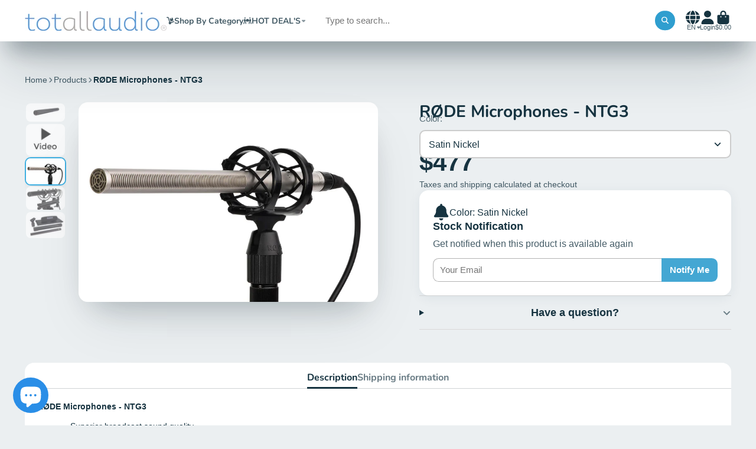

--- FILE ---
content_type: text/html; charset=utf-8
request_url: https://www.totmusicstudio.net/products/rode-microphones-ntg3
body_size: 45947
content:
<!doctype html>
<html class="no-js" lang="en">
  <head>
    <meta charset="utf-8">
    <meta http-equiv="X-UA-Compatible" content="IE=edge">
    <meta name="viewport" content="width=device-width,initial-scale=1">
    <meta name="theme-color" content="">
    <link rel="canonical" href="https://www.totmusicstudio.net/products/rode-microphones-ntg3">
    <link rel="preconnect" href="https://cdn.shopify.com" crossorigin><link rel="icon" type="image/png" href="//www.totmusicstudio.net/cdn/shop/files/icon_2_32x32.png?v=1677771348"><link rel="preconnect" href="https://fonts.shopifycdn.com" crossorigin><title>
      RØDE Microphones - NTG3 &ndash; TOT ALL AUDIO</title>

    
      <meta name="description" content="RØDE Microphones - NTG3     Superior broadcast sound quality     High Sensitivity     Super-cardioid polar pattern     Designed to withstand adverse environmental conditions     50% less self-noise than the majority of shotgun microphones     Extremely low handling noise     High level of immunity to radio frequency in">
    

    

<meta property="og:site_name" content="TOT ALL AUDIO">
<meta property="og:url" content="https://www.totmusicstudio.net/products/rode-microphones-ntg3">
<meta property="og:title" content="RØDE Microphones - NTG3">
<meta property="og:type" content="product">
<meta property="og:description" content="RØDE Microphones - NTG3     Superior broadcast sound quality     High Sensitivity     Super-cardioid polar pattern     Designed to withstand adverse environmental conditions     50% less self-noise than the majority of shotgun microphones     Extremely low handling noise     High level of immunity to radio frequency in"><meta property="og:image" content="http://www.totmusicstudio.net/cdn/shop/products/2_075f1274-c6a7-45a5-8075-6994663e2ee5.jpg?v=1575933054">
  <meta property="og:image:secure_url" content="https://www.totmusicstudio.net/cdn/shop/products/2_075f1274-c6a7-45a5-8075-6994663e2ee5.jpg?v=1575933054">
  <meta property="og:image:width" content="1500">
  <meta property="og:image:height" content="703"><meta property="og:price:amount" content="477.00">
  <meta property="og:price:currency" content="USD"><meta name="twitter:site" content="@shopify"><meta name="twitter:card" content="summary_large_image">
<meta name="twitter:title" content="RØDE Microphones - NTG3">
<meta name="twitter:description" content="RØDE Microphones - NTG3     Superior broadcast sound quality     High Sensitivity     Super-cardioid polar pattern     Designed to withstand adverse environmental conditions     50% less self-noise than the majority of shotgun microphones     Extremely low handling noise     High level of immunity to radio frequency in">


    <script>window.performance && window.performance.mark && window.performance.mark('shopify.content_for_header.start');</script><meta id="shopify-digital-wallet" name="shopify-digital-wallet" content="/2926125/digital_wallets/dialog">
<link rel="alternate" hreflang="x-default" href="https://www.totmusicstudio.net/products/rode-microphones-ntg3">
<link rel="alternate" hreflang="ar" href="https://www.totmusicstudio.net/ar/products/rode-microphones-ntg3">
<link rel="alternate" type="application/json+oembed" href="https://www.totmusicstudio.net/products/rode-microphones-ntg3.oembed">
<script async="async" src="/checkouts/internal/preloads.js?locale=en-US"></script>
<script id="shopify-features" type="application/json">{"accessToken":"9968f8e5188a81bd2b057c6614f66e18","betas":["rich-media-storefront-analytics"],"domain":"www.totmusicstudio.net","predictiveSearch":true,"shopId":2926125,"locale":"en"}</script>
<script>var Shopify = Shopify || {};
Shopify.shop = "twelve34.myshopify.com";
Shopify.locale = "en";
Shopify.currency = {"active":"USD","rate":"1.0"};
Shopify.country = "US";
Shopify.theme = {"name":"ShowTime 8.1.0    26\/10\/2025","id":128064782382,"schema_name":"ShowTime","schema_version":"8.1.0","theme_store_id":687,"role":"main"};
Shopify.theme.handle = "null";
Shopify.theme.style = {"id":null,"handle":null};
Shopify.cdnHost = "www.totmusicstudio.net/cdn";
Shopify.routes = Shopify.routes || {};
Shopify.routes.root = "/";</script>
<script type="module">!function(o){(o.Shopify=o.Shopify||{}).modules=!0}(window);</script>
<script>!function(o){function n(){var o=[];function n(){o.push(Array.prototype.slice.apply(arguments))}return n.q=o,n}var t=o.Shopify=o.Shopify||{};t.loadFeatures=n(),t.autoloadFeatures=n()}(window);</script>
<script id="shop-js-analytics" type="application/json">{"pageType":"product"}</script>
<script defer="defer" async type="module" src="//www.totmusicstudio.net/cdn/shopifycloud/shop-js/modules/v2/client.init-shop-cart-sync_dlpDe4U9.en.esm.js"></script>
<script defer="defer" async type="module" src="//www.totmusicstudio.net/cdn/shopifycloud/shop-js/modules/v2/chunk.common_FunKbpTJ.esm.js"></script>
<script type="module">
  await import("//www.totmusicstudio.net/cdn/shopifycloud/shop-js/modules/v2/client.init-shop-cart-sync_dlpDe4U9.en.esm.js");
await import("//www.totmusicstudio.net/cdn/shopifycloud/shop-js/modules/v2/chunk.common_FunKbpTJ.esm.js");

  window.Shopify.SignInWithShop?.initShopCartSync?.({"fedCMEnabled":true,"windoidEnabled":true});

</script>
<script>(function() {
  var isLoaded = false;
  function asyncLoad() {
    if (isLoaded) return;
    isLoaded = true;
    var urls = ["https:\/\/whatshelp.io\/shopify\/widget\/2926125.js?v=1524784597\u0026shop=twelve34.myshopify.com","https:\/\/static.klaviyo.com\/onsite\/js\/klaviyo.js?company_id=Xyw4Cz\u0026shop=twelve34.myshopify.com","https:\/\/static.klaviyo.com\/onsite\/js\/klaviyo.js?company_id=Xyw4Cz\u0026shop=twelve34.myshopify.com"];
    for (var i = 0; i < urls.length; i++) {
      var s = document.createElement('script');
      s.type = 'text/javascript';
      s.async = true;
      s.src = urls[i];
      var x = document.getElementsByTagName('script')[0];
      x.parentNode.insertBefore(s, x);
    }
  };
  if(window.attachEvent) {
    window.attachEvent('onload', asyncLoad);
  } else {
    window.addEventListener('load', asyncLoad, false);
  }
})();</script>
<script id="__st">var __st={"a":2926125,"offset":7200,"reqid":"411e6d95-8297-429d-b688-d932de68f842-1765530273","pageurl":"www.totmusicstudio.net\/products\/rode-microphones-ntg3","u":"e71de2b95e31","p":"product","rtyp":"product","rid":184743690266};</script>
<script>window.ShopifyPaypalV4VisibilityTracking = true;</script>
<script id="captcha-bootstrap">!function(){'use strict';const t='contact',e='account',n='new_comment',o=[[t,t],['blogs',n],['comments',n],[t,'customer']],c=[[e,'customer_login'],[e,'guest_login'],[e,'recover_customer_password'],[e,'create_customer']],r=t=>t.map((([t,e])=>`form[action*='/${t}']:not([data-nocaptcha='true']) input[name='form_type'][value='${e}']`)).join(','),a=t=>()=>t?[...document.querySelectorAll(t)].map((t=>t.form)):[];function s(){const t=[...o],e=r(t);return a(e)}const i='password',u='form_key',d=['recaptcha-v3-token','g-recaptcha-response','h-captcha-response',i],f=()=>{try{return window.sessionStorage}catch{return}},m='__shopify_v',_=t=>t.elements[u];function p(t,e,n=!1){try{const o=window.sessionStorage,c=JSON.parse(o.getItem(e)),{data:r}=function(t){const{data:e,action:n}=t;return t[m]||n?{data:e,action:n}:{data:t,action:n}}(c);for(const[e,n]of Object.entries(r))t.elements[e]&&(t.elements[e].value=n);n&&o.removeItem(e)}catch(o){console.error('form repopulation failed',{error:o})}}const l='form_type',E='cptcha';function T(t){t.dataset[E]=!0}const w=window,h=w.document,L='Shopify',v='ce_forms',y='captcha';let A=!1;((t,e)=>{const n=(g='f06e6c50-85a8-45c8-87d0-21a2b65856fe',I='https://cdn.shopify.com/shopifycloud/storefront-forms-hcaptcha/ce_storefront_forms_captcha_hcaptcha.v1.5.2.iife.js',D={infoText:'Protected by hCaptcha',privacyText:'Privacy',termsText:'Terms'},(t,e,n)=>{const o=w[L][v],c=o.bindForm;if(c)return c(t,g,e,D).then(n);var r;o.q.push([[t,g,e,D],n]),r=I,A||(h.body.append(Object.assign(h.createElement('script'),{id:'captcha-provider',async:!0,src:r})),A=!0)});var g,I,D;w[L]=w[L]||{},w[L][v]=w[L][v]||{},w[L][v].q=[],w[L][y]=w[L][y]||{},w[L][y].protect=function(t,e){n(t,void 0,e),T(t)},Object.freeze(w[L][y]),function(t,e,n,w,h,L){const[v,y,A,g]=function(t,e,n){const i=e?o:[],u=t?c:[],d=[...i,...u],f=r(d),m=r(i),_=r(d.filter((([t,e])=>n.includes(e))));return[a(f),a(m),a(_),s()]}(w,h,L),I=t=>{const e=t.target;return e instanceof HTMLFormElement?e:e&&e.form},D=t=>v().includes(t);t.addEventListener('submit',(t=>{const e=I(t);if(!e)return;const n=D(e)&&!e.dataset.hcaptchaBound&&!e.dataset.recaptchaBound,o=_(e),c=g().includes(e)&&(!o||!o.value);(n||c)&&t.preventDefault(),c&&!n&&(function(t){try{if(!f())return;!function(t){const e=f();if(!e)return;const n=_(t);if(!n)return;const o=n.value;o&&e.removeItem(o)}(t);const e=Array.from(Array(32),(()=>Math.random().toString(36)[2])).join('');!function(t,e){_(t)||t.append(Object.assign(document.createElement('input'),{type:'hidden',name:u})),t.elements[u].value=e}(t,e),function(t,e){const n=f();if(!n)return;const o=[...t.querySelectorAll(`input[type='${i}']`)].map((({name:t})=>t)),c=[...d,...o],r={};for(const[a,s]of new FormData(t).entries())c.includes(a)||(r[a]=s);n.setItem(e,JSON.stringify({[m]:1,action:t.action,data:r}))}(t,e)}catch(e){console.error('failed to persist form',e)}}(e),e.submit())}));const S=(t,e)=>{t&&!t.dataset[E]&&(n(t,e.some((e=>e===t))),T(t))};for(const o of['focusin','change'])t.addEventListener(o,(t=>{const e=I(t);D(e)&&S(e,y())}));const B=e.get('form_key'),M=e.get(l),P=B&&M;t.addEventListener('DOMContentLoaded',(()=>{const t=y();if(P)for(const e of t)e.elements[l].value===M&&p(e,B);[...new Set([...A(),...v().filter((t=>'true'===t.dataset.shopifyCaptcha))])].forEach((e=>S(e,t)))}))}(h,new URLSearchParams(w.location.search),n,t,e,['guest_login'])})(!0,!0)}();</script>
<script integrity="sha256-52AcMU7V7pcBOXWImdc/TAGTFKeNjmkeM1Pvks/DTgc=" data-source-attribution="shopify.loadfeatures" defer="defer" src="//www.totmusicstudio.net/cdn/shopifycloud/storefront/assets/storefront/load_feature-81c60534.js" crossorigin="anonymous"></script>
<script data-source-attribution="shopify.dynamic_checkout.dynamic.init">var Shopify=Shopify||{};Shopify.PaymentButton=Shopify.PaymentButton||{isStorefrontPortableWallets:!0,init:function(){window.Shopify.PaymentButton.init=function(){};var t=document.createElement("script");t.src="https://www.totmusicstudio.net/cdn/shopifycloud/portable-wallets/latest/portable-wallets.en.js",t.type="module",document.head.appendChild(t)}};
</script>
<script data-source-attribution="shopify.dynamic_checkout.buyer_consent">
  function portableWalletsHideBuyerConsent(e){var t=document.getElementById("shopify-buyer-consent"),n=document.getElementById("shopify-subscription-policy-button");t&&n&&(t.classList.add("hidden"),t.setAttribute("aria-hidden","true"),n.removeEventListener("click",e))}function portableWalletsShowBuyerConsent(e){var t=document.getElementById("shopify-buyer-consent"),n=document.getElementById("shopify-subscription-policy-button");t&&n&&(t.classList.remove("hidden"),t.removeAttribute("aria-hidden"),n.addEventListener("click",e))}window.Shopify?.PaymentButton&&(window.Shopify.PaymentButton.hideBuyerConsent=portableWalletsHideBuyerConsent,window.Shopify.PaymentButton.showBuyerConsent=portableWalletsShowBuyerConsent);
</script>
<script data-source-attribution="shopify.dynamic_checkout.cart.bootstrap">document.addEventListener("DOMContentLoaded",(function(){function t(){return document.querySelector("shopify-accelerated-checkout-cart, shopify-accelerated-checkout")}if(t())Shopify.PaymentButton.init();else{new MutationObserver((function(e,n){t()&&(Shopify.PaymentButton.init(),n.disconnect())})).observe(document.body,{childList:!0,subtree:!0})}}));
</script>

<script>window.performance && window.performance.mark && window.performance.mark('shopify.content_for_header.end');</script>

    

<style data-shopify>
    
    
    
    
    @font-face {
  font-family: Nunito;
  font-weight: 700;
  font-style: normal;
  font-display: swap;
  src: url("//www.totmusicstudio.net/cdn/fonts/nunito/nunito_n7.37cf9b8cf43b3322f7e6e13ad2aad62ab5dc9109.woff2") format("woff2"),
       url("//www.totmusicstudio.net/cdn/fonts/nunito/nunito_n7.45cfcfadc6630011252d54d5f5a2c7c98f60d5de.woff") format("woff");
}


    :root {
    --font-body-family: Helvetica, Arial, sans-serif;
    --font-body-style: normal;
    --font-body-weight: 400;
    --font-body-weight-bold: 700;

    --font-heading-family: Nunito, sans-serif;
    --font-heading-style: normal;
    --font-heading-weight: 700;

    --font-scale: 1.0;

    
    --color-g-text: #163340;--color-g-text-alpha-80: rgba(15, 36, 45, 0.8);
    --color-g-text-alpha-70: rgba(15, 36, 45, 0.7);
    --color-g-text-alpha-50: rgba(15, 36, 45, 0.5);
    --color-g-text-alpha-60: rgba(15, 36, 45, 0.6);
    --color-g-text-alpha-40: rgba(15, 36, 45, 0.4);
    --color-g-text-alpha-30: rgba(15, 36, 45, 0.3);
    --color-g-text-alpha-20: rgba(15, 36, 45, 0.2);
    --color-g-text-alpha-10: rgba(15, 36, 45, 0.1);

    --color-g-bg: #ebeff1;
    --color-g-bg-d5: #dce3e6;
    --color-g-bg-d15: #cdd7dc;
    --color-g-bg-alpha-0: rgba(235, 239, 241, 0);
    --color-g-bg-alpha-70: rgba(235, 239, 241, 0.7);
    --color-g-bg-border: #afbfc7;
    --color-g-fg: #FFFFFF;
    --color-g-fg-alpha-70: rgba(255, 255, 255, 0.7);
    --color-g-fg-alpha-50: rgba(255, 255, 255, 0.5);
    --color-g-fg-d10: #e6e6e6;
    --color-g-fg-d20: #cccccc;
    --color-g-accent: #3eafe1;
    --color-g-sale: #B12704;
    --color-g-warning: #fd7e14;
    --color-g-success: #198754;
    --color-g-danger: #dc3545;
    --color-g-star-rating: #FFA41C;

    --color-g-button-text: #ffffff;
    --color-g-button-bg: #2f9ecf;
    --color-g-button-bg-hover: #2a8eba;
    --color-g-button-shadow-l1: rgba(19, 63, 82, 0.3);
    --color-g-button-shadow-l2: rgba(19, 63, 82, 0.15);
    --color-g-button-shadow-l3: #1e6584;
    --color-g-button-bg-gradient: #52c6f9;

    --color-g-button-buy-it-now-text: #000;
    --color-g-button-buy-it-now-bg: #feaa2c;
    --color-g-button-buy-it-now-bg-hover: #fea013;

    --color-g-product-badge-sale: #DC3545;
    --color-g-product-badge-sold-out: #7D959F;

    --border-radius-base: 1.125rem;
    --border-radius-inner: 0.7rem;
    --border-radius-sm: 0.25rem;
    --transition-base: 0.3s;

    --box-shadow-large: rgb(50 50 93 / 25%) 0px 50px 100px -20px, rgb(0 0 0 / 30%) 0px 30px 60px -30px;

    --container-width: 1400px;
    --container-spacer: min(3rem, 5vw);
    /* --glob-gutter: clamp(3vw, 1.4rem, 30px); */
    --glob-gutter: min(3vw, 1.4rem);
    }
</style><link rel="preload" as="font" href="//www.totmusicstudio.net/cdn/fonts/nunito/nunito_n7.37cf9b8cf43b3322f7e6e13ad2aad62ab5dc9109.woff2" type="font/woff2" crossorigin><script>
      document.documentElement.className = document.documentElement.className.replace('no-js', 'js');
      if (Shopify.designMode) {
        document.documentElement.classList.add('shopify-design-mode');
      }
      function lazyImageOnLoad(img) {
        img.setAttribute('loaded', '');
      }
    </script>

  
  <link href="//www.totmusicstudio.net/cdn/shop/t/42/assets/core.css?v=159504530629355672431761495614" rel="stylesheet" type="text/css" media="all" />

  
  <script src="https://cdn.shopify.com/extensions/7bc9bb47-adfa-4267-963e-cadee5096caf/inbox-1252/assets/inbox-chat-loader.js" type="text/javascript" defer="defer"></script>
<link href="https://monorail-edge.shopifysvc.com" rel="dns-prefetch">
<script>(function(){if ("sendBeacon" in navigator && "performance" in window) {try {var session_token_from_headers = performance.getEntriesByType('navigation')[0].serverTiming.find(x => x.name == '_s').description;} catch {var session_token_from_headers = undefined;}var session_cookie_matches = document.cookie.match(/_shopify_s=([^;]*)/);var session_token_from_cookie = session_cookie_matches && session_cookie_matches.length === 2 ? session_cookie_matches[1] : "";var session_token = session_token_from_headers || session_token_from_cookie || "";function handle_abandonment_event(e) {var entries = performance.getEntries().filter(function(entry) {return /monorail-edge.shopifysvc.com/.test(entry.name);});if (!window.abandonment_tracked && entries.length === 0) {window.abandonment_tracked = true;var currentMs = Date.now();var navigation_start = performance.timing.navigationStart;var payload = {shop_id: 2926125,url: window.location.href,navigation_start,duration: currentMs - navigation_start,session_token,page_type: "product"};window.navigator.sendBeacon("https://monorail-edge.shopifysvc.com/v1/produce", JSON.stringify({schema_id: "online_store_buyer_site_abandonment/1.1",payload: payload,metadata: {event_created_at_ms: currentMs,event_sent_at_ms: currentMs}}));}}window.addEventListener('pagehide', handle_abandonment_event);}}());</script>
<script id="web-pixels-manager-setup">(function e(e,d,r,n,o){if(void 0===o&&(o={}),!Boolean(null===(a=null===(i=window.Shopify)||void 0===i?void 0:i.analytics)||void 0===a?void 0:a.replayQueue)){var i,a;window.Shopify=window.Shopify||{};var t=window.Shopify;t.analytics=t.analytics||{};var s=t.analytics;s.replayQueue=[],s.publish=function(e,d,r){return s.replayQueue.push([e,d,r]),!0};try{self.performance.mark("wpm:start")}catch(e){}var l=function(){var e={modern:/Edge?\/(1{2}[4-9]|1[2-9]\d|[2-9]\d{2}|\d{4,})\.\d+(\.\d+|)|Firefox\/(1{2}[4-9]|1[2-9]\d|[2-9]\d{2}|\d{4,})\.\d+(\.\d+|)|Chrom(ium|e)\/(9{2}|\d{3,})\.\d+(\.\d+|)|(Maci|X1{2}).+ Version\/(15\.\d+|(1[6-9]|[2-9]\d|\d{3,})\.\d+)([,.]\d+|)( \(\w+\)|)( Mobile\/\w+|) Safari\/|Chrome.+OPR\/(9{2}|\d{3,})\.\d+\.\d+|(CPU[ +]OS|iPhone[ +]OS|CPU[ +]iPhone|CPU IPhone OS|CPU iPad OS)[ +]+(15[._]\d+|(1[6-9]|[2-9]\d|\d{3,})[._]\d+)([._]\d+|)|Android:?[ /-](13[3-9]|1[4-9]\d|[2-9]\d{2}|\d{4,})(\.\d+|)(\.\d+|)|Android.+Firefox\/(13[5-9]|1[4-9]\d|[2-9]\d{2}|\d{4,})\.\d+(\.\d+|)|Android.+Chrom(ium|e)\/(13[3-9]|1[4-9]\d|[2-9]\d{2}|\d{4,})\.\d+(\.\d+|)|SamsungBrowser\/([2-9]\d|\d{3,})\.\d+/,legacy:/Edge?\/(1[6-9]|[2-9]\d|\d{3,})\.\d+(\.\d+|)|Firefox\/(5[4-9]|[6-9]\d|\d{3,})\.\d+(\.\d+|)|Chrom(ium|e)\/(5[1-9]|[6-9]\d|\d{3,})\.\d+(\.\d+|)([\d.]+$|.*Safari\/(?![\d.]+ Edge\/[\d.]+$))|(Maci|X1{2}).+ Version\/(10\.\d+|(1[1-9]|[2-9]\d|\d{3,})\.\d+)([,.]\d+|)( \(\w+\)|)( Mobile\/\w+|) Safari\/|Chrome.+OPR\/(3[89]|[4-9]\d|\d{3,})\.\d+\.\d+|(CPU[ +]OS|iPhone[ +]OS|CPU[ +]iPhone|CPU IPhone OS|CPU iPad OS)[ +]+(10[._]\d+|(1[1-9]|[2-9]\d|\d{3,})[._]\d+)([._]\d+|)|Android:?[ /-](13[3-9]|1[4-9]\d|[2-9]\d{2}|\d{4,})(\.\d+|)(\.\d+|)|Mobile Safari.+OPR\/([89]\d|\d{3,})\.\d+\.\d+|Android.+Firefox\/(13[5-9]|1[4-9]\d|[2-9]\d{2}|\d{4,})\.\d+(\.\d+|)|Android.+Chrom(ium|e)\/(13[3-9]|1[4-9]\d|[2-9]\d{2}|\d{4,})\.\d+(\.\d+|)|Android.+(UC? ?Browser|UCWEB|U3)[ /]?(15\.([5-9]|\d{2,})|(1[6-9]|[2-9]\d|\d{3,})\.\d+)\.\d+|SamsungBrowser\/(5\.\d+|([6-9]|\d{2,})\.\d+)|Android.+MQ{2}Browser\/(14(\.(9|\d{2,})|)|(1[5-9]|[2-9]\d|\d{3,})(\.\d+|))(\.\d+|)|K[Aa][Ii]OS\/(3\.\d+|([4-9]|\d{2,})\.\d+)(\.\d+|)/},d=e.modern,r=e.legacy,n=navigator.userAgent;return n.match(d)?"modern":n.match(r)?"legacy":"unknown"}(),u="modern"===l?"modern":"legacy",c=(null!=n?n:{modern:"",legacy:""})[u],f=function(e){return[e.baseUrl,"/wpm","/b",e.hashVersion,"modern"===e.buildTarget?"m":"l",".js"].join("")}({baseUrl:d,hashVersion:r,buildTarget:u}),m=function(e){var d=e.version,r=e.bundleTarget,n=e.surface,o=e.pageUrl,i=e.monorailEndpoint;return{emit:function(e){var a=e.status,t=e.errorMsg,s=(new Date).getTime(),l=JSON.stringify({metadata:{event_sent_at_ms:s},events:[{schema_id:"web_pixels_manager_load/3.1",payload:{version:d,bundle_target:r,page_url:o,status:a,surface:n,error_msg:t},metadata:{event_created_at_ms:s}}]});if(!i)return console&&console.warn&&console.warn("[Web Pixels Manager] No Monorail endpoint provided, skipping logging."),!1;try{return self.navigator.sendBeacon.bind(self.navigator)(i,l)}catch(e){}var u=new XMLHttpRequest;try{return u.open("POST",i,!0),u.setRequestHeader("Content-Type","text/plain"),u.send(l),!0}catch(e){return console&&console.warn&&console.warn("[Web Pixels Manager] Got an unhandled error while logging to Monorail."),!1}}}}({version:r,bundleTarget:l,surface:e.surface,pageUrl:self.location.href,monorailEndpoint:e.monorailEndpoint});try{o.browserTarget=l,function(e){var d=e.src,r=e.async,n=void 0===r||r,o=e.onload,i=e.onerror,a=e.sri,t=e.scriptDataAttributes,s=void 0===t?{}:t,l=document.createElement("script"),u=document.querySelector("head"),c=document.querySelector("body");if(l.async=n,l.src=d,a&&(l.integrity=a,l.crossOrigin="anonymous"),s)for(var f in s)if(Object.prototype.hasOwnProperty.call(s,f))try{l.dataset[f]=s[f]}catch(e){}if(o&&l.addEventListener("load",o),i&&l.addEventListener("error",i),u)u.appendChild(l);else{if(!c)throw new Error("Did not find a head or body element to append the script");c.appendChild(l)}}({src:f,async:!0,onload:function(){if(!function(){var e,d;return Boolean(null===(d=null===(e=window.Shopify)||void 0===e?void 0:e.analytics)||void 0===d?void 0:d.initialized)}()){var d=window.webPixelsManager.init(e)||void 0;if(d){var r=window.Shopify.analytics;r.replayQueue.forEach((function(e){var r=e[0],n=e[1],o=e[2];d.publishCustomEvent(r,n,o)})),r.replayQueue=[],r.publish=d.publishCustomEvent,r.visitor=d.visitor,r.initialized=!0}}},onerror:function(){return m.emit({status:"failed",errorMsg:"".concat(f," has failed to load")})},sri:function(e){var d=/^sha384-[A-Za-z0-9+/=]+$/;return"string"==typeof e&&d.test(e)}(c)?c:"",scriptDataAttributes:o}),m.emit({status:"loading"})}catch(e){m.emit({status:"failed",errorMsg:(null==e?void 0:e.message)||"Unknown error"})}}})({shopId: 2926125,storefrontBaseUrl: "https://www.totmusicstudio.net",extensionsBaseUrl: "https://extensions.shopifycdn.com/cdn/shopifycloud/web-pixels-manager",monorailEndpoint: "https://monorail-edge.shopifysvc.com/unstable/produce_batch",surface: "storefront-renderer",enabledBetaFlags: ["2dca8a86"],webPixelsConfigList: [{"id":"57049134","eventPayloadVersion":"v1","runtimeContext":"LAX","scriptVersion":"1","type":"CUSTOM","privacyPurposes":["ANALYTICS"],"name":"Google Analytics tag (migrated)"},{"id":"shopify-app-pixel","configuration":"{}","eventPayloadVersion":"v1","runtimeContext":"STRICT","scriptVersion":"0450","apiClientId":"shopify-pixel","type":"APP","privacyPurposes":["ANALYTICS","MARKETING"]},{"id":"shopify-custom-pixel","eventPayloadVersion":"v1","runtimeContext":"LAX","scriptVersion":"0450","apiClientId":"shopify-pixel","type":"CUSTOM","privacyPurposes":["ANALYTICS","MARKETING"]}],isMerchantRequest: false,initData: {"shop":{"name":"TOT ALL AUDIO","paymentSettings":{"currencyCode":"USD"},"myshopifyDomain":"twelve34.myshopify.com","countryCode":"EG","storefrontUrl":"https:\/\/www.totmusicstudio.net"},"customer":null,"cart":null,"checkout":null,"productVariants":[{"price":{"amount":477.0,"currencyCode":"USD"},"product":{"title":"RØDE Microphones - NTG3","vendor":"Rode","id":"184743690266","untranslatedTitle":"RØDE Microphones - NTG3","url":"\/products\/rode-microphones-ntg3","type":"Microphones"},"id":"2695668039706","image":{"src":"\/\/www.totmusicstudio.net\/cdn\/shop\/products\/3_efbd4251-9ac1-47ae-8e7e-aa667ebb182e.jpg?v=1575933054"},"sku":"NTG3","title":"Satin Nickel","untranslatedTitle":"Satin Nickel"},{"price":{"amount":479.0,"currencyCode":"USD"},"product":{"title":"RØDE Microphones - NTG3","vendor":"Rode","id":"184743690266","untranslatedTitle":"RØDE Microphones - NTG3","url":"\/products\/rode-microphones-ntg3","type":"Microphones"},"id":"2760442478618","image":{"src":"\/\/www.totmusicstudio.net\/cdn\/shop\/products\/4_7f6a6c45-2c03-4b2e-ba3b-ef0a24fff751.jpg?v=1575933054"},"sku":"NTG3B","title":"Black","untranslatedTitle":"Black"}],"purchasingCompany":null},},"https://www.totmusicstudio.net/cdn","ae1676cfwd2530674p4253c800m34e853cb",{"modern":"","legacy":""},{"shopId":"2926125","storefrontBaseUrl":"https:\/\/www.totmusicstudio.net","extensionBaseUrl":"https:\/\/extensions.shopifycdn.com\/cdn\/shopifycloud\/web-pixels-manager","surface":"storefront-renderer","enabledBetaFlags":"[\"2dca8a86\"]","isMerchantRequest":"false","hashVersion":"ae1676cfwd2530674p4253c800m34e853cb","publish":"custom","events":"[[\"page_viewed\",{}],[\"product_viewed\",{\"productVariant\":{\"price\":{\"amount\":477.0,\"currencyCode\":\"USD\"},\"product\":{\"title\":\"RØDE Microphones - NTG3\",\"vendor\":\"Rode\",\"id\":\"184743690266\",\"untranslatedTitle\":\"RØDE Microphones - NTG3\",\"url\":\"\/products\/rode-microphones-ntg3\",\"type\":\"Microphones\"},\"id\":\"2695668039706\",\"image\":{\"src\":\"\/\/www.totmusicstudio.net\/cdn\/shop\/products\/3_efbd4251-9ac1-47ae-8e7e-aa667ebb182e.jpg?v=1575933054\"},\"sku\":\"NTG3\",\"title\":\"Satin Nickel\",\"untranslatedTitle\":\"Satin Nickel\"}}]]"});</script><script>
  window.ShopifyAnalytics = window.ShopifyAnalytics || {};
  window.ShopifyAnalytics.meta = window.ShopifyAnalytics.meta || {};
  window.ShopifyAnalytics.meta.currency = 'USD';
  var meta = {"product":{"id":184743690266,"gid":"gid:\/\/shopify\/Product\/184743690266","vendor":"Rode","type":"Microphones","variants":[{"id":2695668039706,"price":47700,"name":"RØDE Microphones - NTG3 - Satin Nickel","public_title":"Satin Nickel","sku":"NTG3"},{"id":2760442478618,"price":47900,"name":"RØDE Microphones - NTG3 - Black","public_title":"Black","sku":"NTG3B"}],"remote":false},"page":{"pageType":"product","resourceType":"product","resourceId":184743690266}};
  for (var attr in meta) {
    window.ShopifyAnalytics.meta[attr] = meta[attr];
  }
</script>
<script class="analytics">
  (function () {
    var customDocumentWrite = function(content) {
      var jquery = null;

      if (window.jQuery) {
        jquery = window.jQuery;
      } else if (window.Checkout && window.Checkout.$) {
        jquery = window.Checkout.$;
      }

      if (jquery) {
        jquery('body').append(content);
      }
    };

    var hasLoggedConversion = function(token) {
      if (token) {
        return document.cookie.indexOf('loggedConversion=' + token) !== -1;
      }
      return false;
    }

    var setCookieIfConversion = function(token) {
      if (token) {
        var twoMonthsFromNow = new Date(Date.now());
        twoMonthsFromNow.setMonth(twoMonthsFromNow.getMonth() + 2);

        document.cookie = 'loggedConversion=' + token + '; expires=' + twoMonthsFromNow;
      }
    }

    var trekkie = window.ShopifyAnalytics.lib = window.trekkie = window.trekkie || [];
    if (trekkie.integrations) {
      return;
    }
    trekkie.methods = [
      'identify',
      'page',
      'ready',
      'track',
      'trackForm',
      'trackLink'
    ];
    trekkie.factory = function(method) {
      return function() {
        var args = Array.prototype.slice.call(arguments);
        args.unshift(method);
        trekkie.push(args);
        return trekkie;
      };
    };
    for (var i = 0; i < trekkie.methods.length; i++) {
      var key = trekkie.methods[i];
      trekkie[key] = trekkie.factory(key);
    }
    trekkie.load = function(config) {
      trekkie.config = config || {};
      trekkie.config.initialDocumentCookie = document.cookie;
      var first = document.getElementsByTagName('script')[0];
      var script = document.createElement('script');
      script.type = 'text/javascript';
      script.onerror = function(e) {
        var scriptFallback = document.createElement('script');
        scriptFallback.type = 'text/javascript';
        scriptFallback.onerror = function(error) {
                var Monorail = {
      produce: function produce(monorailDomain, schemaId, payload) {
        var currentMs = new Date().getTime();
        var event = {
          schema_id: schemaId,
          payload: payload,
          metadata: {
            event_created_at_ms: currentMs,
            event_sent_at_ms: currentMs
          }
        };
        return Monorail.sendRequest("https://" + monorailDomain + "/v1/produce", JSON.stringify(event));
      },
      sendRequest: function sendRequest(endpointUrl, payload) {
        // Try the sendBeacon API
        if (window && window.navigator && typeof window.navigator.sendBeacon === 'function' && typeof window.Blob === 'function' && !Monorail.isIos12()) {
          var blobData = new window.Blob([payload], {
            type: 'text/plain'
          });

          if (window.navigator.sendBeacon(endpointUrl, blobData)) {
            return true;
          } // sendBeacon was not successful

        } // XHR beacon

        var xhr = new XMLHttpRequest();

        try {
          xhr.open('POST', endpointUrl);
          xhr.setRequestHeader('Content-Type', 'text/plain');
          xhr.send(payload);
        } catch (e) {
          console.log(e);
        }

        return false;
      },
      isIos12: function isIos12() {
        return window.navigator.userAgent.lastIndexOf('iPhone; CPU iPhone OS 12_') !== -1 || window.navigator.userAgent.lastIndexOf('iPad; CPU OS 12_') !== -1;
      }
    };
    Monorail.produce('monorail-edge.shopifysvc.com',
      'trekkie_storefront_load_errors/1.1',
      {shop_id: 2926125,
      theme_id: 128064782382,
      app_name: "storefront",
      context_url: window.location.href,
      source_url: "//www.totmusicstudio.net/cdn/s/trekkie.storefront.1a0636ab3186d698599065cb6ce9903ebacdd71a.min.js"});

        };
        scriptFallback.async = true;
        scriptFallback.src = '//www.totmusicstudio.net/cdn/s/trekkie.storefront.1a0636ab3186d698599065cb6ce9903ebacdd71a.min.js';
        first.parentNode.insertBefore(scriptFallback, first);
      };
      script.async = true;
      script.src = '//www.totmusicstudio.net/cdn/s/trekkie.storefront.1a0636ab3186d698599065cb6ce9903ebacdd71a.min.js';
      first.parentNode.insertBefore(script, first);
    };
    trekkie.load(
      {"Trekkie":{"appName":"storefront","development":false,"defaultAttributes":{"shopId":2926125,"isMerchantRequest":null,"themeId":128064782382,"themeCityHash":"591398028758088481","contentLanguage":"en","currency":"USD","eventMetadataId":"25a3c020-90be-4a1c-9189-0bdd8b1c8473"},"isServerSideCookieWritingEnabled":true,"monorailRegion":"shop_domain","enabledBetaFlags":["f0df213a"]},"Session Attribution":{},"S2S":{"facebookCapiEnabled":false,"source":"trekkie-storefront-renderer","apiClientId":580111}}
    );

    var loaded = false;
    trekkie.ready(function() {
      if (loaded) return;
      loaded = true;

      window.ShopifyAnalytics.lib = window.trekkie;

      var originalDocumentWrite = document.write;
      document.write = customDocumentWrite;
      try { window.ShopifyAnalytics.merchantGoogleAnalytics.call(this); } catch(error) {};
      document.write = originalDocumentWrite;

      window.ShopifyAnalytics.lib.page(null,{"pageType":"product","resourceType":"product","resourceId":184743690266,"shopifyEmitted":true});

      var match = window.location.pathname.match(/checkouts\/(.+)\/(thank_you|post_purchase)/)
      var token = match? match[1]: undefined;
      if (!hasLoggedConversion(token)) {
        setCookieIfConversion(token);
        window.ShopifyAnalytics.lib.track("Viewed Product",{"currency":"USD","variantId":2695668039706,"productId":184743690266,"productGid":"gid:\/\/shopify\/Product\/184743690266","name":"RØDE Microphones - NTG3 - Satin Nickel","price":"477.00","sku":"NTG3","brand":"Rode","variant":"Satin Nickel","category":"Microphones","nonInteraction":true,"remote":false},undefined,undefined,{"shopifyEmitted":true});
      window.ShopifyAnalytics.lib.track("monorail:\/\/trekkie_storefront_viewed_product\/1.1",{"currency":"USD","variantId":2695668039706,"productId":184743690266,"productGid":"gid:\/\/shopify\/Product\/184743690266","name":"RØDE Microphones - NTG3 - Satin Nickel","price":"477.00","sku":"NTG3","brand":"Rode","variant":"Satin Nickel","category":"Microphones","nonInteraction":true,"remote":false,"referer":"https:\/\/www.totmusicstudio.net\/products\/rode-microphones-ntg3"});
      }
    });


        var eventsListenerScript = document.createElement('script');
        eventsListenerScript.async = true;
        eventsListenerScript.src = "//www.totmusicstudio.net/cdn/shopifycloud/storefront/assets/shop_events_listener-3da45d37.js";
        document.getElementsByTagName('head')[0].appendChild(eventsListenerScript);

})();</script>
  <script>
  if (!window.ga || (window.ga && typeof window.ga !== 'function')) {
    window.ga = function ga() {
      (window.ga.q = window.ga.q || []).push(arguments);
      if (window.Shopify && window.Shopify.analytics && typeof window.Shopify.analytics.publish === 'function') {
        window.Shopify.analytics.publish("ga_stub_called", {}, {sendTo: "google_osp_migration"});
      }
      console.error("Shopify's Google Analytics stub called with:", Array.from(arguments), "\nSee https://help.shopify.com/manual/promoting-marketing/pixels/pixel-migration#google for more information.");
    };
    if (window.Shopify && window.Shopify.analytics && typeof window.Shopify.analytics.publish === 'function') {
      window.Shopify.analytics.publish("ga_stub_initialized", {}, {sendTo: "google_osp_migration"});
    }
  }
</script>
<script
  defer
  src="https://www.totmusicstudio.net/cdn/shopifycloud/perf-kit/shopify-perf-kit-2.1.2.min.js"
  data-application="storefront-renderer"
  data-shop-id="2926125"
  data-render-region="gcp-us-central1"
  data-page-type="product"
  data-theme-instance-id="128064782382"
  data-theme-name="ShowTime"
  data-theme-version="8.1.0"
  data-monorail-region="shop_domain"
  data-resource-timing-sampling-rate="10"
  data-shs="true"
  data-shs-beacon="true"
  data-shs-export-with-fetch="true"
  data-shs-logs-sample-rate="1"
></script>
</head>

  <body><div class="#container" data-main-container>
    <div data-main-container-inner></div>
</div>

<div class="gutter-spacer" data-gutter-spacer></div>

<script>
    window.importModule = (mod) => import(window.theme.modules[mod]);
    const containerElInner = document.querySelector('[data-main-container-inner]');
    const gutterSpacerEl = document.querySelector('[data-gutter-spacer]');
    window.containerInnerWidth = containerElInner.offsetWidth;
    window.gutterWidth = gutterSpacerEl.offsetWidth;
    var globalLoadedStyles = {};
    function loadStyle(style) {
        if(globalLoadedStyles[style.getAttribute('href')]) {
            return;
        }
        globalLoadedStyles[style.getAttribute('href')] = true;
        if(style.media === 'print') {
            style.media = 'all';
        }
    }
    window.global = {
        cartNotificationsEnabled: false
    }
    window.shopUrl = 'https://www.totmusicstudio.net';
    window.routes = {
        cart_add_url: '/cart/add',
        cart_change_url: '/cart/change',
        cart_update_url: '/cart/update',
        predictive_search_url: '/search/suggest'
    };
    window.dynamicURLs = {
        account: '/account',
        accountLogin: '/account/login',
        accountLogout: '/account/logout',
        accountRegister: '/account/register',
        accountAddresses: '/account/addresses',
        allProductsCollection: '/collections/all',
        cart: '/cart',
        cartAdd: '/cart/add',
        cartChange: '/cart/change',
        cartClear: '/cart/clear',
        cartUpdate: '/cart/update',
        contact: '/contact#contact_form',
        localization: '/localization',
        collections: '/collections',
        predictiveSearch: '/search/suggest',
        productRecommendations: '/recommendations/products',
        root: '/',
        search: '/search'
    };
    window.cartStrings = {
        error: `There was an error while updating your cart. Please try again.`,
        quantityError: `You can only add [quantity] of this item to your cart.`
    };
    window.variantStrings = {
        addToCart: `Add to cart`,
        soldOut: `Sold out`,
        unavailable: `Unavailable`,
    };
    window.accessibilityStrings = {
        imageAvailable: `Image [index] is now available in gallery view`,
        shareSuccess: `Link copied to clipboard`,
        pauseSlideshow: `Pause slideshow`,
        playSlideshow: `Play slideshow`,
    };
    Shopify.money_format = "${{amount}}";
    Shopify.formatMoney = function(cents, format) {
        if (typeof cents == 'string') { cents = cents.replace('.',''); }
        let value = '';
        const placeholderRegex = /\{\{\s*(\w+)\s*\}\}/;
        const formatString = (format || Shopify.money_format);

        function defaultOption(opt, def) {
            return (typeof opt == 'undefined' ? def : opt);
        }

        function formatWithDelimiters(number, precision, thousands, decimal) {
            precision = defaultOption(precision, 2);
            thousands = defaultOption(thousands, ',');
            decimal   = defaultOption(decimal, '.');

            if (isNaN(number) || number == null) { return 0; }

            number = (number/100.0).toFixed(precision);

            const parts   = number.split('.'),
                dollars = parts[0].replace(/(\d)(?=(\d\d\d)+(?!\d))/g, '$1' + thousands),
                cents   = parts[1] ? (decimal + parts[1]) : '';

            return dollars + cents;
        }

        switch(formatString.match(placeholderRegex)[1]) {
            case 'amount':
                value = formatWithDelimiters(cents, 2);
            break;
            case 'amount_no_decimals':
                value = formatWithDelimiters(cents, 0);
            break;
            case 'amount_with_comma_separator':
                value = formatWithDelimiters(cents, 2, '.', ',');
            break;
            case 'amount_no_decimals_with_comma_separator':
                value = formatWithDelimiters(cents, 0, '.', ',');
            break;
            case 'amount_no_decimals_with_space_separator':
                value = formatWithDelimiters(cents, 2, ' ');
            break;
        }

        return formatString.replace(placeholderRegex, value);
    };
    window.theme = {
        modules: {
            Core: `//www.totmusicstudio.net/cdn/shop/t/42/assets/core.js?v=53300268027283893281761495613`,
            Utils: `//www.totmusicstudio.net/cdn/shop/t/42/assets/utils.js?v=38983246119779660801761495614`,
            Editor: `//www.totmusicstudio.net/cdn/shop/t/42/assets/editor.js?3947`,
            Swiper: `//www.totmusicstudio.net/cdn/shop/t/42/assets/swiper.js?v=103864017367299360021761495613`,
            NoUiSlider: `//www.totmusicstudio.net/cdn/shop/t/42/assets/no-ui-slider.js?v=61396311834601723231761495613`,
            Plyr: `//www.totmusicstudio.net/cdn/shop/t/42/assets/plyr.js?v=32605106964212089941761495614`,
            Routes: `//www.totmusicstudio.net/cdn/shop/t/42/assets/routes.js?3947`,
            GoogleMap: `//www.totmusicstudio.net/cdn/shop/t/42/assets/google-map.js?v=135056631532838365431761495614`,
            FloatingUI: `//www.totmusicstudio.net/cdn/shop/t/42/assets/floating-ui.js?v=87087163133554834691761495615`,
            DriftZoom: `//www.totmusicstudio.net/cdn/shop/t/42/assets/drift-zoom.js?v=125191388362654268931761495615`,
            BrowsingHistoryPromise: `//www.totmusicstudio.net/cdn/shop/t/42/assets/browsing-history-promise.js?v=105421637721143783721761495613`
        },
        scripts: {
            Popper: 'https://unpkg.com/@popperjs/core@2'
        }
    }
</script>
    <svg display="none" width="0" height="0" version="1.1" xmlns="http://www.w3.org/2000/svg"
    xmlns:xlink="http://www.w3.org/1999/xlink">
  <defs>
    <symbol id="svg-icon-bell" viewbox="0 0 448 512">
      <title>bell</title>
      <path d="M224 0c-17.7 0-32 14.3-32 32l0 19.2C119 66 64 130.6 64 208l0 18.8c0 47-17.3 92.4-48.5 127.6l-7.4 8.3c-8.4
          9.4-10.4 22.9-5.3 34.4S19.4 416 32 416l384 0c12.6 0 24-7.4 29.2-18.9s3.1-25-5.3-34.4l-7.4-8.3C401.3 319.2 384
          273.9 384 226.8l0-18.8c0-77.4-55-142-128-156.8L256 32c0-17.7-14.3-32-32-32zm45.3 493.3c12-12 18.7-28.3
          18.7-45.3l-64 0-64 0c0 17 6.7 33.3 18.7 45.3s28.3 18.7 45.3 18.7s33.3-6.7 45.3-18.7z">
    </symbol>
    <symbol id="svg-icon-user" viewbox="0 0 448 512">
      <title>user</title>
      <path d="M224 256A128 128 0 1 0 224 0a128 128 0 1 0 0 256zm-45.7 48C79.8 304 0 383.8 0 482.3C0 498.7 13.3 512 29.7
          512l388.6 0c16.4 0 29.7-13.3 29.7-29.7C448 383.8 368.2 304 269.7 304l-91.4 0z">
    </symbol>
    <symbol id="svg-icon-minus" viewbox="0 0 448 512">
      <title>minus</title>
      <path d="M432 256c0 17.7-14.3 32-32 32L48 288c-17.7 0-32-14.3-32-32s14.3-32 32-32l352 0c17.7 0 32 14.3 32 32z">
    </symbol>
    <symbol id="svg-icon-plus" viewbox="0 0 448 512">
      <title>plus</title>
      <path d="M256 80c0-17.7-14.3-32-32-32s-32 14.3-32 32l0 144L48 224c-17.7 0-32 14.3-32 32s14.3 32 32 32l144 0 0
          144c0 17.7 14.3 32 32 32s32-14.3 32-32l0-144 144 0c17.7 0 32-14.3 32-32s-14.3-32-32-32l-144 0 0-144z">
    </symbol>
    <symbol id="svg-icon-bars" viewbox="0 0 448 512">
      <title>bars</title>
      <path d="M0 96C0 78.3 14.3 64 32 64l384 0c17.7 0 32 14.3 32 32s-14.3 32-32 32L32 128C14.3 128 0 113.7 0 96zM0
          256c0-17.7 14.3-32 32-32l384 0c17.7 0 32 14.3 32 32s-14.3 32-32 32L32 288c-17.7 0-32-14.3-32-32zM448 416c0
          17.7-14.3 32-32 32L32 448c-17.7 0-32-14.3-32-32s14.3-32 32-32l384 0c17.7 0 32 14.3 32 32z">
    </symbol>
    <symbol id="svg-icon-file-lines" viewbox="0 0 384 512">
      <title>file-lines</title>
      <path d="M64 0C28.7 0 0 28.7 0 64L0 448c0 35.3 28.7 64 64 64l256 0c35.3 0 64-28.7 64-64l0-288-128 0c-17.7
          0-32-14.3-32-32L224 0 64 0zM256 0l0 128 128 0L256 0zM112 256l160 0c8.8 0 16 7.2 16 16s-7.2 16-16 16l-160
          0c-8.8 0-16-7.2-16-16s7.2-16 16-16zm0 64l160 0c8.8 0 16 7.2 16 16s-7.2 16-16 16l-160 0c-8.8
          0-16-7.2-16-16s7.2-16 16-16zm0 64l160 0c8.8 0 16 7.2 16 16s-7.2 16-16 16l-160 0c-8.8 0-16-7.2-16-16s7.2-16
          16-16z">
    </symbol>
    <symbol id="svg-icon-cart-shopping" viewbox="0 0 576 512">
      <title>cart-shopping</title>
      <path d="M0 24C0 10.7 10.7 0 24 0L69.5 0c22 0 41.5 12.8 50.6 32l411 0c26.3 0 45.5 25 38.6 50.4l-41 152.3c-8.5
          31.4-37 53.3-69.5 53.3l-288.5 0 5.4 28.5c2.2 11.3 12.1 19.5 23.6 19.5L488 336c13.3 0 24 10.7 24 24s-10.7 24-24
          24l-288.3 0c-34.6 0-64.3-24.6-70.7-58.5L77.4 54.5c-.7-3.8-4-6.5-7.9-6.5L24 48C10.7 48 0 37.3 0 24zM128 464a48
          48 0 1 1 96 0 48 48 0 1 1 -96 0zm336-48a48 48 0 1 1 0 96 48 48 0 1 1 0-96z">
    </symbol>
    <symbol id="svg-icon-magnifying-glass" viewbox="0 0 512 512">
      <title>magnifying-glass</title>
      <path d="M416 208c0 45.9-14.9 88.3-40 122.7L502.6 457.4c12.5 12.5 12.5 32.8 0 45.3s-32.8 12.5-45.3 0L330.7
          376c-34.4 25.2-76.8 40-122.7 40C93.1 416 0 322.9 0 208S93.1 0 208 0S416 93.1 416 208zM208 352a144 144 0 1 0
          0-288 144 144 0 1 0 0 288z">
    </symbol>
    <symbol id="svg-icon-magnifying-glass-plus" viewbox="0 0 512 512">
      <title>magnifying-glass-plus</title>
      <path d="M416 208c0 45.9-14.9 88.3-40 122.7L502.6 457.4c12.5 12.5 12.5 32.8 0 45.3s-32.8 12.5-45.3 0L330.7
          376c-34.4 25.2-76.8 40-122.7 40C93.1 416 0 322.9 0 208S93.1 0 208 0S416 93.1 416 208zM184 296c0 13.3 10.7 24
          24 24s24-10.7 24-24l0-64 64 0c13.3 0 24-10.7 24-24s-10.7-24-24-24l-64 0 0-64c0-13.3-10.7-24-24-24s-24 10.7-24
          24l0 64-64 0c-13.3 0-24 10.7-24 24s10.7 24 24 24l64 0 0 64z">
    </symbol>
    <symbol id="svg-icon-bag-shopping" viewbox="0 0 448 512">
      <title>bag-shopping</title>
      <path d="M160 112c0-35.3 28.7-64 64-64s64 28.7 64 64l0 48-128 0 0-48zm-48 48l-64 0c-26.5 0-48 21.5-48 48L0 416c0
          53 43 96 96 96l256 0c53 0 96-43 96-96l0-208c0-26.5-21.5-48-48-48l-64 0 0-48C336 50.1 285.9 0 224 0S112 50.1
          112 112l0 48zm24 48a24 24 0 1 1 0 48 24 24 0 1 1 0-48zm152 24a24 24 0 1 1 48 0 24 24 0 1 1 -48 0z">
    </symbol>
    <symbol id="svg-icon-arrow-left" viewbox="0 0 448 512">
      <title>arrow-left</title>
      <path d="M9.4 233.4c-12.5 12.5-12.5 32.8 0 45.3l160 160c12.5 12.5 32.8 12.5 45.3 0s12.5-32.8 0-45.3L109.2 288 416
          288c17.7 0 32-14.3 32-32s-14.3-32-32-32l-306.7 0L214.6 118.6c12.5-12.5 12.5-32.8 0-45.3s-32.8-12.5-45.3 0l-160
          160z">
    </symbol>
    <symbol id="svg-icon-arrow-right" viewbox="0 0 448 512">
      <title>arrow-right</title>
      <path d="M438.6 278.6c12.5-12.5 12.5-32.8 0-45.3l-160-160c-12.5-12.5-32.8-12.5-45.3 0s-12.5 32.8 0 45.3L338.8 224
          32 224c-17.7 0-32 14.3-32 32s14.3 32 32 32l306.7 0L233.4 393.4c-12.5 12.5-12.5 32.8 0 45.3s32.8 12.5 45.3
          0l160-160z">
    </symbol>
    <symbol id="svg-icon-angle-down" viewbox="0 0 448 512">
      <title>angle-down</title>
      <path d="M201.4 374.6c12.5 12.5 32.8 12.5 45.3 0l160-160c12.5-12.5 12.5-32.8 0-45.3s-32.8-12.5-45.3 0L224 306.7
          86.6 169.4c-12.5-12.5-32.8-12.5-45.3 0s-12.5 32.8 0 45.3l160 160z">
    </symbol>
    <symbol id="svg-icon-angle-up" viewbox="0 0 448 512">
      <title>angle-up</title>
      <path d="M201.4 137.4c12.5-12.5 32.8-12.5 45.3 0l160 160c12.5 12.5 12.5 32.8 0 45.3s-32.8 12.5-45.3 0L224 205.3
          86.6 342.6c-12.5 12.5-32.8 12.5-45.3 0s-12.5-32.8 0-45.3l160-160z">
    </symbol>
    <symbol id="svg-icon-angle-right" viewbox="0 0 320 512">
      <title>angle-right</title>
      <path d="M278.6 233.4c12.5 12.5 12.5 32.8 0 45.3l-160 160c-12.5 12.5-32.8 12.5-45.3 0s-12.5-32.8 0-45.3L210.7 256
          73.4 118.6c-12.5-12.5-12.5-32.8 0-45.3s32.8-12.5 45.3 0l160 160z">
    </symbol>
    <symbol id="svg-icon-angle-left" viewbox="0 0 320 512">
      <title>angle-left</title>
      <path d="M41.4 233.4c-12.5 12.5-12.5 32.8 0 45.3l160 160c12.5 12.5 32.8 12.5 45.3 0s12.5-32.8 0-45.3L109.3 256
          246.6 118.6c12.5-12.5 12.5-32.8 0-45.3s-32.8-12.5-45.3 0l-160 160z">
    </symbol>
    <symbol id="svg-icon-globe" viewbox="0 0 512 512">
      <title>globe</title>
      <path d="M352 256c0 22.2-1.2 43.6-3.3 64l-185.3 0c-2.2-20.4-3.3-41.8-3.3-64s1.2-43.6 3.3-64l185.3 0c2.2 20.4 3.3
          41.8 3.3 64zm28.8-64l123.1 0c5.3 20.5 8.1 41.9 8.1 64s-2.8 43.5-8.1 64l-123.1 0c2.1-20.6 3.2-42
          3.2-64s-1.1-43.4-3.2-64zm112.6-32l-116.7 0c-10-63.9-29.8-117.4-55.3-151.6c78.3 20.7 142 77.5 171.9
          151.6zm-149.1 0l-176.6 0c6.1-36.4 15.5-68.6 27-94.7c10.5-23.6 22.2-40.7 33.5-51.5C239.4 3.2 248.7 0 256 0s16.6
          3.2 27.8 13.8c11.3 10.8 23 27.9 33.5 51.5c11.6 26 20.9 58.2 27 94.7zm-209 0L18.6 160C48.6 85.9 112.2 29.1
          190.6 8.4C165.1 42.6 145.3 96.1 135.3 160zM8.1 192l123.1 0c-2.1 20.6-3.2 42-3.2 64s1.1 43.4 3.2 64L8.1 320C2.8
          299.5 0 278.1 0 256s2.8-43.5 8.1-64zM194.7 446.6c-11.6-26-20.9-58.2-27-94.6l176.6 0c-6.1 36.4-15.5 68.6-27
          94.6c-10.5 23.6-22.2 40.7-33.5 51.5C272.6 508.8 263.3 512 256
          512s-16.6-3.2-27.8-13.8c-11.3-10.8-23-27.9-33.5-51.5zM135.3 352c10 63.9 29.8 117.4 55.3 151.6C112.2 482.9 48.6
          426.1 18.6 352l116.7 0zm358.1 0c-30 74.1-93.6 130.9-171.9 151.6c25.5-34.2 45.2-87.7 55.3-151.6l116.7 0z">
    </symbol>
    <symbol id="svg-icon-calendar" viewbox="0 0 448 512">
      <title>calendar</title>
      <path d="M96 32l0 32L48 64C21.5 64 0 85.5 0 112l0 48 448 0 0-48c0-26.5-21.5-48-48-48l-48 0
          0-32c0-17.7-14.3-32-32-32s-32 14.3-32 32l0 32L160 64l0-32c0-17.7-14.3-32-32-32S96 14.3 96 32zM448 192L0 192 0
          464c0 26.5 21.5 48 48 48l352 0c26.5 0 48-21.5 48-48l0-272z">
    </symbol>
    <symbol id="svg-icon-star" viewbox="0 0 576 512">
      <title>star</title>
      <path d="M316.9 18C311.6 7 300.4 0 288.1 0s-23.4 7-28.8 18L195 150.3 51.4 171.5c-12 1.8-22 10.2-25.7 21.7s-.7 24.2
          7.9 32.7L137.8 329 113.2 474.7c-2 12 3 24.2 12.9 31.3s23 8 33.8 2.3l128.3-68.5 128.3 68.5c10.8 5.7 23.9 4.9
          33.8-2.3s14.9-19.3 12.9-31.3L438.5 329 542.7 225.9c8.6-8.5 11.7-21.2 7.9-32.7s-13.7-19.9-25.7-21.7L381.2 150.3
          316.9 18z">
    </symbol>
    <symbol id="svg-icon-star-half" viewbox="0 0 576 512">
      <title>star-half</title>
      <path d="M288 376.4l.1-.1 26.4 14.1 85.2 45.5-16.5-97.6-4.8-28.7 20.7-20.5
          70.1-69.3-96.1-14.2-29.3-4.3-12.9-26.6L288.1 86.9l-.1 .3 0 289.2zm175.1 98.3c2 12-3 24.2-12.9 31.3s-23 8-33.8
          2.3L288.1 439.8 159.8 508.3C149 514 135.9 513.1 126 506s-14.9-19.3-12.9-31.3L137.8 329 33.6
          225.9c-8.6-8.5-11.7-21.2-7.9-32.7s13.7-19.9 25.7-21.7L195 150.3 259.4 18c5.4-11 16.5-18 28.8-18s23.4 7 28.8
          18l64.3 132.3 143.6 21.2c12 1.8 22 10.2 25.7 21.7s.7 24.2-7.9 32.7L438.5 329l24.6 145.7z">
    </symbol>
    <symbol id="svg-icon-check" viewbox="0 0 448 512">
      <title>check</title>
      <path d="M438.6 105.4c12.5 12.5 12.5 32.8 0 45.3l-256 256c-12.5 12.5-32.8 12.5-45.3
          0l-128-128c-12.5-12.5-12.5-32.8 0-45.3s32.8-12.5 45.3 0L160 338.7 393.4 105.4c12.5-12.5 32.8-12.5 45.3 0z">
    </symbol>
    <symbol id="svg-icon-sliders" viewbox="0 0 512 512">
      <title>sliders</title>
      <path d="M0 416c0 17.7 14.3 32 32 32l54.7 0c12.3 28.3 40.5 48 73.3 48s61-19.7 73.3-48L480 448c17.7 0 32-14.3
          32-32s-14.3-32-32-32l-246.7 0c-12.3-28.3-40.5-48-73.3-48s-61 19.7-73.3 48L32 384c-17.7 0-32 14.3-32 32zm128
          0a32 32 0 1 1 64 0 32 32 0 1 1 -64 0zM320 256a32 32 0 1 1 64 0 32 32 0 1 1 -64 0zm32-80c-32.8 0-61 19.7-73.3
          48L32 224c-17.7 0-32 14.3-32 32s14.3 32 32 32l246.7 0c12.3 28.3 40.5 48 73.3 48s61-19.7 73.3-48l54.7 0c17.7 0
          32-14.3 32-32s-14.3-32-32-32l-54.7 0c-12.3-28.3-40.5-48-73.3-48zM192 128a32 32 0 1 1 0-64 32 32 0 1 1 0
          64zm73.3-64C253 35.7 224.8 16 192 16s-61 19.7-73.3 48L32 64C14.3 64 0 78.3 0 96s14.3 32 32 32l86.7 0c12.3 28.3
          40.5 48 73.3 48s61-19.7 73.3-48L480 128c17.7 0 32-14.3 32-32s-14.3-32-32-32L265.3 64z">
    </symbol>
    <symbol id="svg-icon-caret-down" viewbox="0 0 320 512">
      <title>caret-down</title>
      <path d="M137.4 374.6c12.5 12.5 32.8 12.5 45.3 0l128-128c9.2-9.2 11.9-22.9 6.9-34.9s-16.6-19.8-29.6-19.8L32
          192c-12.9 0-24.6 7.8-29.6 19.8s-2.2 25.7 6.9 34.9l128 128z">
    </symbol>
    <symbol id="svg-icon-caret-right" viewbox="0 0 256 512">
      <title>caret-right</title>
      <path d="M246.6 278.6c12.5-12.5 12.5-32.8 0-45.3l-128-128c-9.2-9.2-22.9-11.9-34.9-6.9s-19.8 16.6-19.8 29.6l0 256c0
          12.9 7.8 24.6 19.8 29.6s25.7 2.2 34.9-6.9l128-128z">
    </symbol>
    <symbol id="svg-icon-arrow-square" viewbox="0 0 512 512">
      <title>arrow-square</title>
      <path d="M320 0c-17.7 0-32 14.3-32 32s14.3 32 32 32l82.7 0L201.4 265.4c-12.5 12.5-12.5 32.8 0 45.3s32.8 12.5 45.3
          0L448 109.3l0 82.7c0 17.7 14.3 32 32 32s32-14.3 32-32l0-160c0-17.7-14.3-32-32-32L320 0zM80 32C35.8 32 0 67.8 0
          112L0 432c0 44.2 35.8 80 80 80l320 0c44.2 0 80-35.8 80-80l0-112c0-17.7-14.3-32-32-32s-32 14.3-32 32l0 112c0
          8.8-7.2 16-16 16L80 448c-8.8 0-16-7.2-16-16l0-320c0-8.8 7.2-16 16-16l112 0c17.7 0 32-14.3
          32-32s-14.3-32-32-32L80 32z">
    </symbol>
    <symbol id="svg-icon-x" viewbox="0 0 384 512">
      <title>x</title>
      <path d="M342.6 150.6c12.5-12.5 12.5-32.8 0-45.3s-32.8-12.5-45.3 0L192 210.7 86.6 105.4c-12.5-12.5-32.8-12.5-45.3
          0s-12.5 32.8 0 45.3L146.7 256 41.4 361.4c-12.5 12.5-12.5 32.8 0 45.3s32.8 12.5 45.3 0L192 301.3 297.4
          406.6c12.5 12.5 32.8 12.5 45.3 0s12.5-32.8 0-45.3L237.3 256 342.6 150.6z">
    </symbol>
    <symbol id="svg-icon-exclamation" viewbox="0 0 128 512">
      <title>exclamation</title>
      <path d="M96 64c0-17.7-14.3-32-32-32S32 46.3 32 64l0 256c0 17.7 14.3 32 32 32s32-14.3 32-32L96 64zM64 480a40 40 0
          1 0 0-80 40 40 0 1 0 0 80z">
    </symbol>
    <symbol id="svg-icon-box" viewbox="0 0 448 512">
      <title>box</title>
      <path d="M50.7 58.5L0 160l208 0 0-128L93.7 32C75.5 32 58.9 42.3 50.7 58.5zM240 160l208 0L397.3 58.5C389.1 42.3
          372.5 32 354.3 32L240 32l0 128zm208 32L0 192 0 416c0 35.3 28.7 64 64 64l320 0c35.3 0 64-28.7 64-64l0-224z">
    </symbol>
    <symbol id="svg-icon-pen" viewbox="0 0 512 512">
      <title>pen</title>
      <path d="M362.7 19.3L314.3 67.7 444.3 197.7l48.4-48.4c25-25 25-65.5 0-90.5L453.3 19.3c-25-25-65.5-25-90.5 0zm-71
          71L58.6 323.5c-10.4 10.4-18 23.3-22.2 37.4L1 481.2C-1.5 489.7 .8 498.8 7 505s15.3 8.5 23.7
          6.1l120.3-35.4c14.1-4.2 27-11.8 37.4-22.2L421.7 220.3 291.7 90.3z">
    </symbol>
    <symbol id="svg-icon-box-open" viewbox="0 0 640 512">
      <title>box-open</title>
      <path d="M58.9 42.1c3-6.1 9.6-9.6 16.3-8.7L320 64 564.8 33.4c6.7-.8 13.3 2.7 16.3 8.7l41.7 83.4c9 17.9-.6
          39.6-19.8 45.1L439.6 217.3c-13.9 4-28.8-1.9-36.2-14.3L320 64 236.6 203c-7.4 12.4-22.3 18.3-36.2 14.3L37.1
          170.6c-19.3-5.5-28.8-27.2-19.8-45.1L58.9 42.1zM321.1 128l54.9 91.4c14.9 24.8 44.6 36.6 72.5 28.6L576 211.6l0
          167c0 22-15 41.2-36.4 46.6l-204.1 51c-10.2 2.6-20.9 2.6-31 0l-204.1-51C79 419.7 64 400.5 64 378.5l0-167L191.6
          248c27.8 8 57.6-3.8 72.5-28.6L318.9 128l2.2 0z">
    </symbol>
    <symbol id="svg-icon-store" viewbox="0 0 576 512">
      <title>store</title>
      <path d="M547.6 103.8L490.3 13.1C485.2 5 476.1 0 466.4 0L109.6 0C99.9 0 90.8 5 85.7 13.1L28.3 103.8c-29.6 46.8-3.4
          111.9 51.9 119.4c4 .5 8.1 .8 12.1 .8c26.1 0 49.3-11.4 65.2-29c15.9 17.6 39.1 29 65.2 29c26.1 0 49.3-11.4
          65.2-29c15.9 17.6 39.1 29 65.2 29c26.2 0 49.3-11.4 65.2-29c16 17.6 39.1 29 65.2 29c4.1 0 8.1-.3
          12.1-.8c55.5-7.4 81.8-72.5 52.1-119.4zM499.7 254.9c0 0 0 0-.1 0c-5.3 .7-10.7 1.1-16.2 1.1c-12.4
          0-24.3-1.9-35.4-5.3L448 384l-320 0 0-133.4c-11.2 3.5-23.2 5.4-35.6 5.4c-5.5 0-11-.4-16.3-1.1l-.1
          0c-4.1-.6-8.1-1.3-12-2.3L64 384l0 64c0 35.3 28.7 64 64 64l320 0c35.3 0 64-28.7 64-64l0-64 0-131.4c-4 1-8
          1.8-12.3 2.3z">
    </symbol>
    <symbol id="svg-icon-location-dot" viewbox="0 0 384 512">
      <title>location-dot</title>
      <path d="M215.7 499.2C267 435 384 279.4 384 192C384 86 298 0 192 0S0 86 0 192c0 87.4 117 243 168.3 307.2c12.3 15.3
          35.1 15.3 47.4 0zM192 128a64 64 0 1 1 0 128 64 64 0 1 1 0-128z">
    </symbol>
    <symbol id="svg-icon-trash" viewbox="0 0 448 512">
      <title>trash</title>
      <path d="M135.2 17.7L128 32 32 32C14.3 32 0 46.3 0 64S14.3 96 32 96l384 0c17.7 0 32-14.3 32-32s-14.3-32-32-32l-96
          0-7.2-14.3C307.4 6.8 296.3 0 284.2 0L163.8 0c-12.1 0-23.2 6.8-28.6 17.7zM416 128L32 128 53.2 467c1.6 25.3 22.6
          45 47.9 45l245.8 0c25.3 0 46.3-19.7 47.9-45L416 128z">
    </symbol>
    <symbol id="svg-icon-circle-play" viewbox="0 0 512 512">
      <title>circle-play</title>
      <path d="M0 256a256 256 0 1 1 512 0A256 256 0 1 1 0 256zM188.3 147.1c-7.6 4.2-12.3 12.3-12.3 20.9l0 176c0 8.7 4.7
          16.7 12.3 20.9s16.8 4.1 24.3-.5l144-88c7.1-4.4 11.5-12.1
          11.5-20.5s-4.4-16.1-11.5-20.5l-144-88c-7.4-4.5-16.7-4.7-24.3-.5z">
    </symbol>
    <symbol id="svg-icon-cube" viewbox="0 0 512 512">
      <title>cube</title>
      <path d="M234.5 5.7c13.9-5 29.1-5 43.1 0l192 68.6C495 83.4 512 107.5 512 134.6l0 242.9c0 27-17 51.2-42.5 60.3l-192
          68.6c-13.9 5-29.1 5-43.1 0l-192-68.6C17 428.6 0 404.5 0 377.4L0 134.6c0-27 17-51.2 42.5-60.3l192-68.6zM256
          66L82.3 128 256 190l173.7-62L256 66zm32 368.6l160-57.1 0-188L288 246.6l0 188z">
    </symbol>
    <symbol id="svg-icon-play" viewbox="0 0 384 512">
      <title>play</title>
      <path d="M73 39c-14.8-9.1-33.4-9.4-48.5-.9S0 62.6 0 80L0 432c0 17.4 9.4 33.4 24.5 41.9s33.7 8.1 48.5-.9L361
          297c14.3-8.7 23-24.2 23-41s-8.7-32.2-23-41L73 39z">
    </symbol>
    <symbol id="svg-icon-tag" viewbox="0 0 448 512">
      <title>tag</title>
      <path d="M0 80L0 229.5c0 17 6.7 33.3 18.7 45.3l176 176c25 25 65.5 25 90.5 0L418.7 317.3c25-25 25-65.5
          0-90.5l-176-176c-12-12-28.3-18.7-45.3-18.7L48 32C21.5 32 0 53.5 0 80zm112 32a32 32 0 1 1 0 64 32 32 0 1 1
          0-64z">
    </symbol>
    <symbol id="svg-icon-lock" viewbox="0 0 448 512">
      <title>lock</title>
      <path d="M144 144l0 48 160 0 0-48c0-44.2-35.8-80-80-80s-80 35.8-80 80zM80 192l0-48C80 64.5 144.5 0 224 0s144 64.5
          144 144l0 48 16 0c35.3 0 64 28.7 64 64l0 192c0 35.3-28.7 64-64 64L64 512c-35.3 0-64-28.7-64-64L0 256c0-35.3
          28.7-64 64-64l16 0z">
    </symbol>
    <symbol id="svg-icon-envelope" viewbox="0 0 512 512">
      <title>envelope</title>
      <path d="M48 64C21.5 64 0 85.5 0 112c0 15.1 7.1 29.3 19.2 38.4L236.8 313.6c11.4 8.5 27 8.5 38.4 0L492.8
          150.4c12.1-9.1 19.2-23.3 19.2-38.4c0-26.5-21.5-48-48-48L48 64zM0 176L0 384c0 35.3 28.7 64 64 64l384 0c35.3 0
          64-28.7 64-64l0-208L294.4 339.2c-22.8 17.1-54 17.1-76.8 0L0 176z">
    </symbol>
    <symbol id="svg-icon-x-twitter" viewbox="0 0 512 512">
      <title>x-twitter</title>
      <path d="M389.2 48h70.6L305.6 224.2 487 464H345L233.7 318.6 106.5 464H35.8L200.7 275.5 26.8 48H172.4L272.9 180.9
          389.2 48zM364.4 421.8h39.1L151.1 88h-42L364.4 421.8z">
    </symbol>
    <symbol id="svg-icon-facebook" viewbox="0 0 320 512">
      <title>facebook</title>
      <path d="M80 299.3V512H196V299.3h86.5l18-97.8H196V166.9c0-51.7 20.3-71.5 72.7-71.5c16.3 0 29.4 .4 37 1.2V7.9C291.4
          4 256.4 0 236.2 0C129.3 0 80 50.5 80 159.4v42.1H14v97.8H80z">
    </symbol>
    <symbol id="svg-icon-pinterest" viewbox="0 0 496 512">
      <title>pinterest</title>
      <path d="M496 256c0 137-111 248-248 248-25.6 0-50.2-3.9-73.4-11.1 10.1-16.5 25.2-43.5 30.8-65 3-11.6 15.4-59
          15.4-59 8.1 15.4 31.7 28.5 56.8 28.5 74.8 0 128.7-68.8 128.7-154.3 0-81.9-66.9-143.2-152.9-143.2-107 0-163.9
          71.8-163.9 150.1 0 36.4 19.4 81.7 50.3 96.1 4.7 2.2 7.2 1.2 8.3-3.3.8-3.4 5-20.3
          6.9-28.1.6-2.5.3-4.7-1.7-7.1-10.1-12.5-18.3-35.3-18.3-56.6 0-54.7 41.4-107.6 112-107.6 60.9 0 103.6 41.5 103.6
          100.9 0 67.1-33.9 113.6-78 113.6-24.3 0-42.6-20.1-36.7-44.8 7-29.5 20.5-61.3 20.5-82.6
          0-19-10.2-34.9-31.4-34.9-24.9 0-44.9 25.7-44.9 60.2 0 22 7.4 36.8 7.4 36.8s-24.5 103.8-29 123.2c-5 21.4-3
          51.6-.9 71.2C65.4 450.9 0 361.1 0 256 0 119 111 8 248 8s248 111 248 248z">
    </symbol>
    <symbol id="svg-icon-instagram" viewbox="0 0 448 512">
      <title>instagram</title>
      <path d="M224.1 141c-63.6 0-114.9 51.3-114.9 114.9s51.3 114.9 114.9 114.9S339 319.5 339 255.9 287.7 141 224.1
          141zm0 189.6c-41.1 0-74.7-33.5-74.7-74.7s33.5-74.7 74.7-74.7 74.7 33.5 74.7 74.7-33.6 74.7-74.7
          74.7zm146.4-194.3c0 14.9-12 26.8-26.8 26.8-14.9 0-26.8-12-26.8-26.8s12-26.8 26.8-26.8 26.8 12 26.8 26.8zm76.1
          27.2c-1.7-35.9-9.9-67.7-36.2-93.9-26.2-26.2-58-34.4-93.9-36.2-37-2.1-147.9-2.1-184.9 0-35.8 1.7-67.6 9.9-93.9
          36.1s-34.4 58-36.2 93.9c-2.1 37-2.1 147.9 0 184.9 1.7 35.9 9.9 67.7 36.2 93.9s58 34.4 93.9 36.2c37 2.1 147.9
          2.1 184.9 0 35.9-1.7 67.7-9.9 93.9-36.2 26.2-26.2 34.4-58 36.2-93.9 2.1-37 2.1-147.8 0-184.8zM398.8 388c-7.8
          19.6-22.9 34.7-42.6 42.6-29.5 11.7-99.5 9-132.1 9s-102.7
          2.6-132.1-9c-19.6-7.8-34.7-22.9-42.6-42.6-11.7-29.5-9-99.5-9-132.1s-2.6-102.7 9-132.1c7.8-19.6 22.9-34.7
          42.6-42.6 29.5-11.7 99.5-9 132.1-9s102.7-2.6 132.1 9c19.6 7.8 34.7 22.9 42.6 42.6 11.7 29.5 9 99.5 9 132.1s2.7
          102.7-9 132.1z">
    </symbol>
    <symbol id="svg-icon-snapchat" viewbox="0 0 512 512">
      <title>snapchat</title>
      <path
          d="M496.926,366.6c-3.373-9.176-9.8-14.086-17.112-18.153-1.376-.806-2.641-1.451-3.72-1.947-2.182-1.128-4.414-2.22-6.634-3.373-22.8-12.09-40.609-27.341-52.959-45.42a102.889,102.889,0,0,1-9.089-16.12c-1.054-3.013-1-4.724-.248-6.287a10.221,10.221,0,0,1,2.914-3.038c3.918-2.591,7.96-5.22,10.7-6.993,4.885-3.162,8.754-5.667,11.246-7.44,9.362-6.547,15.909-13.5,20-21.278a42.371,42.371,0,0,0,2.1-35.191c-6.2-16.318-21.613-26.449-40.287-26.449a55.543,55.543,0,0,0-11.718,1.24c-1.029.224-2.059.459-3.063.72.174-11.16-.074-22.94-1.066-34.534-3.522-40.758-17.794-62.123-32.674-79.16A130.167,130.167,0,0,0,332.1,36.443C309.515,23.547,283.91,17,256,17S202.6,23.547,180,36.443a129.735,129.735,0,0,0-33.281,26.783c-14.88,17.038-29.152,38.44-32.673,79.161-.992,11.594-1.24,23.435-1.079,34.533-1-.26-2.021-.5-3.051-.719a55.461,55.461,0,0,0-11.717-1.24c-18.687,0-34.125,10.131-40.3,26.449a42.423,42.423,0,0,0,2.046,35.228c4.105,7.774,10.652,14.731,20.014,21.278,2.48,1.736,6.361,4.24,11.246,7.44,2.641,1.711,6.5,4.216,10.28,6.72a11.054,11.054,0,0,1,3.3,3.311c.794,1.624.818,3.373-.36,6.6a102.02,102.02,0,0,1-8.94,15.785c-12.077,17.669-29.363,32.648-51.434,44.639C32.355,348.608,20.2,352.75,15.069,366.7c-3.868,10.528-1.339,22.506,8.494,32.6a49.137,49.137,0,0,0,12.4,9.387,134.337,134.337,0,0,0,30.342,12.139,20.024,20.024,0,0,1,6.126,2.741c3.583,3.137,3.075,7.861,7.849,14.78a34.468,34.468,0,0,0,8.977,9.127c10.019,6.919,21.278,7.353,33.207,7.811,10.776.41,22.989.881,36.939,5.481,5.778,1.91,11.78,5.605,18.736,9.92C194.842,480.951,217.707,495,255.973,495s61.292-14.123,78.118-24.428c6.907-4.24,12.872-7.9,18.489-9.758,13.949-4.613,26.163-5.072,36.939-5.481,11.928-.459,23.187-.893,33.206-7.812a34.584,34.584,0,0,0,10.218-11.16c3.434-5.84,3.348-9.919,6.572-12.771a18.971,18.971,0,0,1,5.753-2.629A134.893,134.893,0,0,0,476.02,408.71a48.344,48.344,0,0,0,13.019-10.193l.124-.149C498.389,388.5,500.708,376.867,496.926,366.6Zm-34.013,18.277c-20.745,11.458-34.533,10.23-45.259,17.137-9.114,5.865-3.72,18.513-10.342,23.076-8.134,5.617-32.177-.4-63.239,9.858-25.618,8.469-41.961,32.822-88.038,32.822s-62.036-24.3-88.076-32.884c-31-10.255-55.092-4.241-63.239-9.858-6.609-4.563-1.24-17.211-10.341-23.076-10.739-6.907-24.527-5.679-45.26-17.075-13.206-7.291-5.716-11.8-1.314-13.937,75.143-36.381,87.133-92.552,87.666-96.719.645-5.046,1.364-9.014-4.191-14.148-5.369-4.96-29.189-19.7-35.8-24.316-10.937-7.638-15.748-15.264-12.2-24.638,2.48-6.485,8.531-8.928,14.879-8.928a27.643,27.643,0,0,1,5.965.67c12,2.6,23.659,8.617,30.392,10.242a10.749,10.749,0,0,0,2.48.335c3.6,0,4.86-1.811,4.612-5.927-.768-13.132-2.628-38.725-.558-62.644,2.84-32.909,13.442-49.215,26.04-63.636,6.051-6.932,34.484-36.976,88.857-36.976s82.88,29.92,88.931,36.827c12.611,14.421,23.225,30.727,26.04,63.636,2.071,23.919.285,49.525-.558,62.644-.285,4.327,1.017,5.927,4.613,5.927a10.648,10.648,0,0,0,2.48-.335c6.745-1.624,18.4-7.638,30.4-10.242a27.641,27.641,0,0,1,5.964-.67c6.386,0,12.4,2.48,14.88,8.928,3.546,9.374-1.24,17-12.189,24.639-6.609,4.612-30.429,19.343-35.8,24.315-5.568,5.134-4.836,9.1-4.191,14.149.533,4.228,12.511,60.4,87.666,96.718C468.629,373.011,476.119,377.524,462.913,384.877Z">
    </symbol>
    <symbol id="svg-icon-youtube" viewbox="0 0 576 512">
      <title>youtube</title>
      <path d="M549.655 124.083c-6.281-23.65-24.787-42.276-48.284-48.597C458.781 64 288 64 288 64S117.22 64 74.629
          75.486c-23.497 6.322-42.003 24.947-48.284 48.597-11.412 42.867-11.412 132.305-11.412 132.305s0 89.438 11.412
          132.305c6.281 23.65 24.787 41.5 48.284 47.821C117.22 448 288 448 288 448s170.78 0 213.371-11.486c23.497-6.321
          42.003-24.171 48.284-47.821 11.412-42.867 11.412-132.305 11.412-132.305s0-89.438-11.412-132.305zm-317.51
          213.508V175.185l142.739 81.205-142.739 81.201z">
    </symbol>
    <symbol id="svg-icon-vimeo" viewbox="0 0 448 512">
      <title>vimeo</title>
      <path d="M403.2 32H44.8C20.1 32 0 52.1 0 76.8v358.4C0 459.9 20.1 480 44.8 480h358.4c24.7 0 44.8-20.1
          44.8-44.8V76.8c0-24.7-20.1-44.8-44.8-44.8zM377 180.8c-1.4 31.5-23.4 74.7-66 129.4-44 57.2-81.3 85.8-111.7
          85.8-18.9 0-34.8-17.4-47.9-52.3-25.5-93.3-36.4-148-57.4-148-2.4 0-10.9 5.1-25.4 15.2l-15.2-19.6c37.3-32.8
          72.9-69.2 95.2-71.2 25.2-2.4 40.7 14.8 46.5 51.7 20.7 131.2 29.9 151 67.6 91.6 13.5-21.4 20.8-37.7 21.8-48.9
          3.5-33.2-25.9-30.9-45.8-22.4 15.9-52.1 46.3-77.4 91.2-76 33.3.9 49 22.5 47.1 64.7z">
    </symbol>
    <symbol id="svg-icon-shopify" viewbox="0 0 448 512">
      <title>shopify</title>
      <path
          d="M388.32,104.1a4.66,4.66,0,0,0-4.4-4c-2,0-37.23-.8-37.23-.8s-21.61-20.82-29.62-28.83V503.2L442.76,472S388.72,106.5,388.32,104.1ZM288.65,70.47a116.67,116.67,0,0,0-7.21-17.61C271,32.85,255.42,22,237,22a15,15,0,0,0-4,.4c-.4-.8-1.2-1.2-1.6-2C223.4,11.63,213,7.63,200.58,8c-24,.8-48,18-67.25,48.83-13.61,21.62-24,48.84-26.82,70.06-27.62,8.4-46.83,14.41-47.23,14.81-14,4.4-14.41,4.8-16,18-1.2,10-38,291.82-38,291.82L307.86,504V65.67a41.66,41.66,0,0,0-4.4.4S297.86,67.67,288.65,70.47ZM233.41,87.69c-16,4.8-33.63,10.4-50.84,15.61,4.8-18.82,14.41-37.63,25.62-50,4.4-4.4,10.41-9.61,17.21-12.81C232.21,54.86,233.81,74.48,233.41,87.69ZM200.58,24.44A27.49,27.49,0,0,1,215,28c-6.4,3.2-12.81,8.41-18.81,14.41-15.21,16.42-26.82,42-31.62,66.45-14.42,4.41-28.83,8.81-42,12.81C131.33,83.28,163.75,25.24,200.58,24.44ZM154.15,244.61c1.6,25.61,69.25,31.22,73.25,91.66,2.8,47.64-25.22,80.06-65.65,82.47-48.83,3.2-75.65-25.62-75.65-25.62l10.4-44s26.82,20.42,48.44,18.82c14-.8,19.22-12.41,18.81-20.42-2-33.62-57.24-31.62-60.84-86.86-3.2-46.44,27.22-93.27,94.47-97.68,26-1.6,39.23,4.81,39.23,4.81L221.4,225.39s-17.21-8-37.63-6.4C154.15,221,153.75,239.8,154.15,244.61ZM249.42,82.88c0-12-1.6-29.22-7.21-43.63,18.42,3.6,27.22,24,31.23,36.43Q262.63,78.68,249.42,82.88Z">
    </symbol>
    <symbol id="svg-icon-tumblr" viewbox="0 0 320 512">
      <title>tumblr</title>
      <path d="M309.8 480.3c-13.6 14.5-50 31.7-97.4 31.7-120.8 0-147-88.8-147-140.6v-144H17.9c-5.5
          0-10-4.5-10-10v-68c0-7.2 4.5-13.6 11.3-16 62-21.8 81.5-76 84.3-117.1.8-11 6.5-16.3 16.1-16.3h70.9c5.5 0 10 4.5
          10 10v115.2h83c5.5 0 10 4.4 10 9.9v81.7c0 5.5-4.5 10-10 10h-83.4V360c0 34.2 23.7 53.6 68 35.8 4.8-1.9 9-3.2
          12.7-2.2 3.5.9 5.8 3.4 7.4 7.9l22 64.3c1.8 5 3.3 10.6-.4 14.5z">
    </symbol>
    <symbol id="svg-icon-tiktok" viewbox="0 0 448 512">
      <title>tiktok</title>
      <path
          d="M448,209.91a210.06,210.06,0,0,1-122.77-39.25V349.38A162.55,162.55,0,1,1,185,188.31V278.2a74.62,74.62,0,1,0,52.23,71.18V0l88,0a121.18,121.18,0,0,0,1.86,22.17h0A122.18,122.18,0,0,0,381,102.39a121.43,121.43,0,0,0,67,20.14Z">
    </symbol>
    <symbol id="svg-icon-star-empty" viewbox="0 0 576 512">
      <title>star-empty</title>
      <path d="M287.9 0c9.2 0 17.6 5.2 21.6 13.5l68.6 141.3 153.2 22.6c9 1.3 16.5 7.6 19.3 16.3s.5 18.1-5.9 24.5L433.6
          328.4l26.2 155.6c1.5 9-2.2 18.1-9.7 23.5s-17.3 6-25.3 1.7l-137-73.2L151 509.1c-8.1 4.3-17.9
          3.7-25.3-1.7s-11.2-14.5-9.7-23.5l26.2-155.6L31.1 218.2c-6.5-6.4-8.7-15.9-5.9-24.5s10.3-14.9
          19.3-16.3l153.2-22.6L266.3 13.5C270.4 5.2 278.7 0 287.9 0zm0 79L235.4 187.2c-3.5 7.1-10.2 12.1-18.1 13.3L99
          217.9 184.9 303c5.5 5.5 8.1 13.3 6.8 21L171.4 443.7l105.2-56.2c7.1-3.8 15.6-3.8 22.6 0l105.2 56.2L384.2
          324.1c-1.3-7.7 1.2-15.5 6.8-21l85.9-85.1L358.6 200.5c-7.8-1.2-14.6-6.1-18.1-13.3L287.9 79z">
    </symbol>
  </defs>
</svg>
    <cart-provider ><div id="shopify-section-g_cart-drawer" class="shopify-section">
</div><link rel="stylesheet" href="//www.totmusicstudio.net/cdn/shop/t/42/assets/spinner.css?v=41753732011637932681761495614" media="print" onload="loadStyle(this)">
        <noscript>
            <link rel="stylesheet" href="//www.totmusicstudio.net/cdn/shop/t/42/assets/spinner.css?v=41753732011637932681761495614" media="screen">
        </noscript>
        
        <section id="shopify-section-g_newsletter-popup" class="shopify-section spaced-section spaced-section--full-width">
</section>
        <!-- BEGIN sections: header-group -->
<section id="shopify-section-sections--15771991081006__g_announcement-bar" class="shopify-section shopify-section-group-header-group"><link href="//www.totmusicstudio.net/cdn/shop/t/42/assets/announcement-bar.css?v=26627843819620196201761495613" rel="stylesheet" type="text/css" media="all" /></section><section id="shopify-section-sections--15771991081006__g_header" class="shopify-section shopify-section-group-header-group"><link href="//www.totmusicstudio.net/cdn/shop/t/42/assets/header.css?v=174398336728154774991761495614" rel="stylesheet" type="text/css" media="all" /><div class="#header @sticky shadow-3" id="mainHeadersections--15771991081006__g_header" style="
    --p-text-color: #163340;
    --p-bg-color: #ffffff;
    --s-text-color: #123E51;
    --s-bg-color: #F5F5F5;
    --search-text-color: #163340;
    --search-bg-color: #ffffff;
    --dropdown-text-color: #163340;
    --dropdown-bg-color: #ffffff;
    --accent-color: #3eafe1;
"><div class="#header-main">
        <div class="#container @width:wide">
            <div class="#header-main-inner">
                <div class="desktop-hidden">
                    <link href="//www.totmusicstudio.net/cdn/shop/t/42/assets/main-navigation-mobile.css?v=142839214416929741041761495613" rel="stylesheet" type="text/css" media="all" onload="loadStyle(this)"><div class="#main-navigation-mobile">
    <template id="MainNavigationMobilesections--15771991081006__g_header">
        <div class="#main-navigation-mobile-drawer">
            <div class="#main-navigation-mobile-drawer-inner">
                <main-navigation-mobile>
                    <div class="#main-navigation-mobile-stage" data-stage data-current="0">
                        <div class="#main-navigation-mobile-stage-inner">
                            <div class="#main-navigation-mobile-stage-lvl">
                                <nav class="#main-navigation-mobile-nav"><div class="#main-navigation-mobile-nav-item"><label class="#main-navigation-mobile-nav-link" for="MainNavigationMobile-lvl1-766d731a-1b62-431b-b375-a2f94968b85e1" data-to-lvl="1">
                            Shop By Category
                            

<svg class="#icon" >
            <use href="#svg-icon-angle-right"></use>
        </svg>
                        </label></div><div class="#main-navigation-mobile-nav-item"><label class="#main-navigation-mobile-nav-link" for="MainNavigationMobile-lvl1-8aa8e951-70da-476b-baf0-e832266d21d22" data-to-lvl="1">
                            HOT DEAL'S
                            

<svg class="#icon" >
            <use href="#svg-icon-angle-right"></use>
        </svg>
                        </label>
                    </div></nav>
                            </div>
                            <div class="#main-navigation-mobile-stage-lvl">
                                <div class="#main-navigation-mobile-nav-back" data-to-lvl="0">
                                    

<svg class="#icon" >
            <use href="#svg-icon-arrow-left"></use>
        </svg>
                                    Menu
                                </div>
                                
                            <input
                                id="MainNavigationMobile-lvl1-766d731a-1b62-431b-b375-a2f94968b85e1"
                                class="#main-navigation-mobile-nav-check"
                                name="MainNavigationMobile-lvl1"
                                type="radio"
                                hidden
                            >
                            <div class="#main-navigation-mobile-nav">
                                <div class="#main-navigation-mobile-nav-title">
                                    <a class="#main-navigation-mobile-nav-title-link" href="">Shop By Category</a>
                                </div><div class="#main-navigation-mobile-nav-item">
                                            <label class="#main-navigation-mobile-nav-link" for="MainNavigationMobile-lvl2-766d731a-1b62-431b-b375-a2f94968b85e1" data-to-lvl="2">
                                                Studio & Recording
                                                

<svg class="#icon" >
            <use href="#svg-icon-angle-right"></use>
        </svg>
                                            </lab0el>
                                        </div><div class="#main-navigation-mobile-nav-item">
                                            <label class="#main-navigation-mobile-nav-link" for="MainNavigationMobile-lvl2-766d731a-1b62-431b-b375-a2f94968b85e2" data-to-lvl="2">
                                                Software & Plug-ins
                                                

<svg class="#icon" >
            <use href="#svg-icon-angle-right"></use>
        </svg>
                                            </lab0el>
                                        </div><div class="#main-navigation-mobile-nav-item">
                                            <label class="#main-navigation-mobile-nav-link" for="MainNavigationMobile-lvl2-766d731a-1b62-431b-b375-a2f94968b85e3" data-to-lvl="2">
                                                Guitar
                                                

<svg class="#icon" >
            <use href="#svg-icon-angle-right"></use>
        </svg>
                                            </lab0el>
                                        </div><div class="#main-navigation-mobile-nav-item">
                                            <label class="#main-navigation-mobile-nav-link" for="MainNavigationMobile-lvl2-766d731a-1b62-431b-b375-a2f94968b85e4" data-to-lvl="2">
                                                Bass
                                                

<svg class="#icon" >
            <use href="#svg-icon-angle-right"></use>
        </svg>
                                            </lab0el>
                                        </div><div class="#main-navigation-mobile-nav-item">
                                            <label class="#main-navigation-mobile-nav-link" for="MainNavigationMobile-lvl2-766d731a-1b62-431b-b375-a2f94968b85e5" data-to-lvl="2">
                                                Keyboard & Synthesizers
                                                

<svg class="#icon" >
            <use href="#svg-icon-angle-right"></use>
        </svg>
                                            </lab0el>
                                        </div><div class="#main-navigation-mobile-nav-item">
                                            <label class="#main-navigation-mobile-nav-link" for="MainNavigationMobile-lvl2-766d731a-1b62-431b-b375-a2f94968b85e6" data-to-lvl="2">
                                                Drums & Percussion
                                                

<svg class="#icon" >
            <use href="#svg-icon-angle-right"></use>
        </svg>
                                            </lab0el>
                                        </div><div class="#main-navigation-mobile-nav-item">
                                            <label class="#main-navigation-mobile-nav-link" for="MainNavigationMobile-lvl2-766d731a-1b62-431b-b375-a2f94968b85e7" data-to-lvl="2">
                                                Microphones & Wireless
                                                

<svg class="#icon" >
            <use href="#svg-icon-angle-right"></use>
        </svg>
                                            </lab0el>
                                        </div><div class="#main-navigation-mobile-nav-item">
                                            <label class="#main-navigation-mobile-nav-link" for="MainNavigationMobile-lvl2-766d731a-1b62-431b-b375-a2f94968b85e8" data-to-lvl="2">
                                                Live Sound & Lighting
                                                

<svg class="#icon" >
            <use href="#svg-icon-angle-right"></use>
        </svg>
                                            </lab0el>
                                        </div><div class="#main-navigation-mobile-nav-item">
                                            <label class="#main-navigation-mobile-nav-link" for="MainNavigationMobile-lvl2-766d731a-1b62-431b-b375-a2f94968b85e9" data-to-lvl="2">
                                                DJ - Electronic
                                                

<svg class="#icon" >
            <use href="#svg-icon-angle-right"></use>
        </svg>
                                            </lab0el>
                                        </div><div class="#main-navigation-mobile-nav-item">
                                            <a class="#main-navigation-mobile-nav-link" href="/collections/used-gear">Used Gear</a>
                                        </div><div class="#main-navigation-mobile-nav-item">
                                            <a class="#main-navigation-mobile-nav-link" href="/search">Demo Gear</a>
                                        </div></div>
                        <input
                            id="MainNavigationMobile-lvl1-8aa8e951-70da-476b-baf0-e832266d21d22"
                            class="#main-navigation-mobile-nav-check"
                            name="MainNavigationMobile-lvl1"
                            type="radio"
                            hidden
                        >
                        <div class="#main-navigation-mobile-nav">
                            <div class="#main-navigation-mobile-nav-title">
                                <a class="#main-navigation-mobile-nav-title-link" href="/collections/hot-deals">HOT DEAL'S</a>
                            </div>
                            <div class="#main-navigation-mobile-nav-inner"><div class="#grid @type:columns" style="--columns-mobile: 2;"><div class="#main-navigation-product-card">
    <a class="stretched-link" href="/products/antelope-audio-satori-r4s-gen-2"></a>
    <div class="#main-navigation-product-card-media">
        <div class="
        #media 
        @type:ar 
        @type-mobile:ar
        
        
        @border-radius:inner
        
        
    "
    style="
        --image-fit: cover;
        --ar-padding:33.36397058823529%;; 
        ;
        
    "
>
        <div class="#media-image-wrapper">
            
            <img
                class="#media-image @cover @animate-loading"
                alt="Antelope Audio SATORI &amp; R4S Gen 2"
                width="1088"
                height="363"
                loading="lazy"
                style="--image-position: ;"
                onload="lazyImageOnLoad(this)"
                    
                    src="//www.totmusicstudio.net/cdn/shop/files/Satori-Gen2-R4S-Order-now-1.png?v=1760545024"
                    srcset="//www.totmusicstudio.net/cdn/shop/files/Satori-Gen2-R4S-Order-now-1_165x.png?v=1760545024 165w,//www.totmusicstudio.net/cdn/shop/files/Satori-Gen2-R4S-Order-now-1_360x.png?v=1760545024 360w,//www.totmusicstudio.net/cdn/shop/files/Satori-Gen2-R4S-Order-now-1_533x.png?v=1760545024 533w,//www.totmusicstudio.net/cdn/shop/files/Satori-Gen2-R4S-Order-now-1_720x.png?v=1760545024 720w,//www.totmusicstudio.net/cdn/shop/files/Satori-Gen2-R4S-Order-now-1_940x.png?v=1760545024 940w,//www.totmusicstudio.net/cdn/shop/files/Satori-Gen2-R4S-Order-now-1_1066x.png?v=1760545024 1066w,//www.totmusicstudio.net/cdn/shop/files/Satori-Gen2-R4S-Order-now-1.png?v=1760545024 1088w"
                    
                        sizes="(max-width: 991px) calc((90vw - 1rem)/2),  100vw"
                    
                
                
            >
            <div class="#media-image-loading"></div></div>
    
    
    
</div>
    </div>
        <h5 class="#main-navigation-product-card-title">Antelope Audio SATORI & R4S Gen 2</h5><div class="#main-navigation-product-card-price">$2,395</div></div>
<div class="#main-navigation-product-card">
    <a class="stretched-link" href="/products/universal-audio-woodrow-55-instrument-amplifier-pedal"></a>
    <div class="#main-navigation-product-card-media">
        <div class="
        #media 
        @type:ar 
        @type-mobile:ar
        
        
        @border-radius:inner
        
        
    "
    style="
        --image-fit: cover;
        --ar-padding:51.96675900277008%;; 
        ;
        
    "
>
        <div class="#media-image-wrapper">
            
            <img
                class="#media-image @cover @animate-loading"
                alt="Universal Audio | Woodrow &#39;55 Instrument Amplifier Pedal"
                width="1805"
                height="938"
                loading="lazy"
                style="--image-position: ;"
                onload="lazyImageOnLoad(this)"
                    
                    src="//www.totmusicstudio.net/cdn/shop/files/woodrow_carousel_1_1.png?v=1693503456"
                    srcset="//www.totmusicstudio.net/cdn/shop/files/woodrow_carousel_1_1_165x.png?v=1693503456 165w,//www.totmusicstudio.net/cdn/shop/files/woodrow_carousel_1_1_360x.png?v=1693503456 360w,//www.totmusicstudio.net/cdn/shop/files/woodrow_carousel_1_1_533x.png?v=1693503456 533w,//www.totmusicstudio.net/cdn/shop/files/woodrow_carousel_1_1_720x.png?v=1693503456 720w,//www.totmusicstudio.net/cdn/shop/files/woodrow_carousel_1_1_940x.png?v=1693503456 940w,//www.totmusicstudio.net/cdn/shop/files/woodrow_carousel_1_1_1066x.png?v=1693503456 1066w,//www.totmusicstudio.net/cdn/shop/files/woodrow_carousel_1_1_1200x.png?v=1693503456 1200w,//www.totmusicstudio.net/cdn/shop/files/woodrow_carousel_1_1_1400x.png?v=1693503456 1400w,//www.totmusicstudio.net/cdn/shop/files/woodrow_carousel_1_1_1600x.png?v=1693503456 1600w,//www.totmusicstudio.net/cdn/shop/files/woodrow_carousel_1_1_1800x.png?v=1693503456 1800w,//www.totmusicstudio.net/cdn/shop/files/woodrow_carousel_1_1.png?v=1693503456 1805w"
                    
                        sizes="(max-width: 991px) calc((90vw - 1rem)/2),  100vw"
                    
                
                
            >
            <div class="#media-image-loading"></div></div>
    
    
    
</div>
    </div>
        <h5 class="#main-navigation-product-card-title">Universal Audio | Woodrow '55 Instrument Amplifier Pedal</h5><div class="#main-navigation-product-card-price">$319</div></div>
<div class="#main-navigation-product-card">
    <a class="stretched-link" href="/products/universal-audio-ruby-63-top-boost-amplifier-pedal"></a>
    <div class="#main-navigation-product-card-media">
        <div class="
        #media 
        @type:ar 
        @type-mobile:ar
        
        
        @border-radius:inner
        
        
    "
    style="
        --image-fit: cover;
        --ar-padding:51.96675900277008%;; 
        ;
        
    "
>
        <div class="#media-image-wrapper">
            
            <img
                class="#media-image @cover @animate-loading"
                alt="Universal Audio | Ruby &#39;63 Top Boost Amplifier Pedal"
                width="1805"
                height="938"
                loading="lazy"
                style="--image-position: ;"
                onload="lazyImageOnLoad(this)"
                    
                    src="//www.totmusicstudio.net/cdn/shop/files/ruby_carousel_1_1.png?v=1693503120"
                    srcset="//www.totmusicstudio.net/cdn/shop/files/ruby_carousel_1_1_165x.png?v=1693503120 165w,//www.totmusicstudio.net/cdn/shop/files/ruby_carousel_1_1_360x.png?v=1693503120 360w,//www.totmusicstudio.net/cdn/shop/files/ruby_carousel_1_1_533x.png?v=1693503120 533w,//www.totmusicstudio.net/cdn/shop/files/ruby_carousel_1_1_720x.png?v=1693503120 720w,//www.totmusicstudio.net/cdn/shop/files/ruby_carousel_1_1_940x.png?v=1693503120 940w,//www.totmusicstudio.net/cdn/shop/files/ruby_carousel_1_1_1066x.png?v=1693503120 1066w,//www.totmusicstudio.net/cdn/shop/files/ruby_carousel_1_1_1200x.png?v=1693503120 1200w,//www.totmusicstudio.net/cdn/shop/files/ruby_carousel_1_1_1400x.png?v=1693503120 1400w,//www.totmusicstudio.net/cdn/shop/files/ruby_carousel_1_1_1600x.png?v=1693503120 1600w,//www.totmusicstudio.net/cdn/shop/files/ruby_carousel_1_1_1800x.png?v=1693503120 1800w,//www.totmusicstudio.net/cdn/shop/files/ruby_carousel_1_1.png?v=1693503120 1805w"
                    
                        sizes="(max-width: 991px) calc((90vw - 1rem)/2),  100vw"
                    
                
                
            >
            <div class="#media-image-loading"></div></div>
    
    
    
</div>
    </div>
        <h5 class="#main-navigation-product-card-title">Universal Audio | Ruby '63 Top Boost Amplifier Pedal</h5><div class="#main-navigation-product-card-price">$319</div></div>
<div class="#main-navigation-product-card">
    <a class="stretched-link" href="/products/universal-audio-dream-65-reverb-amplifier-pedal"></a>
    <div class="#main-navigation-product-card-media">
        <div class="
        #media 
        @type:ar 
        @type-mobile:ar
        
        
        @border-radius:inner
        
        
    "
    style="
        --image-fit: cover;
        --ar-padding:51.96675900277008%;; 
        ;
        
    "
>
        <div class="#media-image-wrapper">
            
            <img
                class="#media-image @cover @animate-loading"
                alt="Universal Audio | Dream &#39;65 Reverb Amplifier Pedal"
                width="1805"
                height="938"
                loading="lazy"
                style="--image-position: ;"
                onload="lazyImageOnLoad(this)"
                    
                    src="//www.totmusicstudio.net/cdn/shop/files/dream_carousel_1_1.png?v=1693502622"
                    srcset="//www.totmusicstudio.net/cdn/shop/files/dream_carousel_1_1_165x.png?v=1693502622 165w,//www.totmusicstudio.net/cdn/shop/files/dream_carousel_1_1_360x.png?v=1693502622 360w,//www.totmusicstudio.net/cdn/shop/files/dream_carousel_1_1_533x.png?v=1693502622 533w,//www.totmusicstudio.net/cdn/shop/files/dream_carousel_1_1_720x.png?v=1693502622 720w,//www.totmusicstudio.net/cdn/shop/files/dream_carousel_1_1_940x.png?v=1693502622 940w,//www.totmusicstudio.net/cdn/shop/files/dream_carousel_1_1_1066x.png?v=1693502622 1066w,//www.totmusicstudio.net/cdn/shop/files/dream_carousel_1_1_1200x.png?v=1693502622 1200w,//www.totmusicstudio.net/cdn/shop/files/dream_carousel_1_1_1400x.png?v=1693502622 1400w,//www.totmusicstudio.net/cdn/shop/files/dream_carousel_1_1_1600x.png?v=1693502622 1600w,//www.totmusicstudio.net/cdn/shop/files/dream_carousel_1_1_1800x.png?v=1693502622 1800w,//www.totmusicstudio.net/cdn/shop/files/dream_carousel_1_1.png?v=1693502622 1805w"
                    
                        sizes="(max-width: 991px) calc((90vw - 1rem)/2),  100vw"
                    
                
                
            >
            <div class="#media-image-loading"></div></div>
    
    
    
</div>
    </div>
        <h5 class="#main-navigation-product-card-title">Universal Audio | Dream '65 Reverb Amplifier Pedal</h5><div class="#main-navigation-product-card-price">$319</div></div>
<div class="#main-navigation-product-card">
    <a class="stretched-link" href="/products/universal-audio-galaxy-74-tape-echo-reverb-pedal"></a>
    <div class="#main-navigation-product-card-media">
        <div class="
        #media 
        @type:ar 
        @type-mobile:ar
        
        
        @border-radius:inner
        
        
    "
    style="
        --image-fit: cover;
        --ar-padding:44.32132963988919%;; 
        ;
        
    "
>
        <div class="#media-image-wrapper">
            
            <img
                class="#media-image @cover @animate-loading"
                alt="Universal Audio | Galaxy &#39;74 Tape Echo &amp; Reverb Pedal"
                width="1805"
                height="800"
                loading="lazy"
                style="--image-position: ;"
                onload="lazyImageOnLoad(this)"
                    
                    src="//www.totmusicstudio.net/cdn/shop/files/galaxy_carousel_1_1_1.png?v=1693501441"
                    srcset="//www.totmusicstudio.net/cdn/shop/files/galaxy_carousel_1_1_1_165x.png?v=1693501441 165w,//www.totmusicstudio.net/cdn/shop/files/galaxy_carousel_1_1_1_360x.png?v=1693501441 360w,//www.totmusicstudio.net/cdn/shop/files/galaxy_carousel_1_1_1_533x.png?v=1693501441 533w,//www.totmusicstudio.net/cdn/shop/files/galaxy_carousel_1_1_1_720x.png?v=1693501441 720w,//www.totmusicstudio.net/cdn/shop/files/galaxy_carousel_1_1_1_940x.png?v=1693501441 940w,//www.totmusicstudio.net/cdn/shop/files/galaxy_carousel_1_1_1_1066x.png?v=1693501441 1066w,//www.totmusicstudio.net/cdn/shop/files/galaxy_carousel_1_1_1_1200x.png?v=1693501441 1200w,//www.totmusicstudio.net/cdn/shop/files/galaxy_carousel_1_1_1_1400x.png?v=1693501441 1400w,//www.totmusicstudio.net/cdn/shop/files/galaxy_carousel_1_1_1_1600x.png?v=1693501441 1600w,//www.totmusicstudio.net/cdn/shop/files/galaxy_carousel_1_1_1_1800x.png?v=1693501441 1800w,//www.totmusicstudio.net/cdn/shop/files/galaxy_carousel_1_1_1.png?v=1693501441 1805w"
                    
                        sizes="(max-width: 991px) calc((90vw - 1rem)/2),  100vw"
                    
                
                
            >
            <div class="#media-image-loading"></div></div>
    
    
    
</div>
    </div>
        <h5 class="#main-navigation-product-card-title">Universal Audio | Galaxy '74 Tape Echo & Reverb Pedal</h5><div class="#main-navigation-product-card-price">$299</div></div>
<div class="#main-navigation-product-card">
    <a class="stretched-link" href="/products/universal-audio-uafx-orion-tape-echo-pedal"></a>
    <div class="#main-navigation-product-card-media">
        <div class="
        #media 
        @type:ar 
        @type-mobile:ar
        
        
        @border-radius:inner
        
        
    "
    style="
        --image-fit: cover;
        --ar-padding:44.32132963988919%;; 
        ;
        
    "
>
        <div class="#media-image-wrapper">
            
            <img
                class="#media-image @cover @animate-loading"
                alt="Universal Audio | UAFX Orion Tape Echo Pedal"
                width="1805"
                height="800"
                loading="lazy"
                style="--image-position: ;"
                onload="lazyImageOnLoad(this)"
                    
                    src="//www.totmusicstudio.net/cdn/shop/files/uafx_orion_pdp_carousel_1_1.png?v=1693501002"
                    srcset="//www.totmusicstudio.net/cdn/shop/files/uafx_orion_pdp_carousel_1_1_165x.png?v=1693501002 165w,//www.totmusicstudio.net/cdn/shop/files/uafx_orion_pdp_carousel_1_1_360x.png?v=1693501002 360w,//www.totmusicstudio.net/cdn/shop/files/uafx_orion_pdp_carousel_1_1_533x.png?v=1693501002 533w,//www.totmusicstudio.net/cdn/shop/files/uafx_orion_pdp_carousel_1_1_720x.png?v=1693501002 720w,//www.totmusicstudio.net/cdn/shop/files/uafx_orion_pdp_carousel_1_1_940x.png?v=1693501002 940w,//www.totmusicstudio.net/cdn/shop/files/uafx_orion_pdp_carousel_1_1_1066x.png?v=1693501002 1066w,//www.totmusicstudio.net/cdn/shop/files/uafx_orion_pdp_carousel_1_1_1200x.png?v=1693501002 1200w,//www.totmusicstudio.net/cdn/shop/files/uafx_orion_pdp_carousel_1_1_1400x.png?v=1693501002 1400w,//www.totmusicstudio.net/cdn/shop/files/uafx_orion_pdp_carousel_1_1_1600x.png?v=1693501002 1600w,//www.totmusicstudio.net/cdn/shop/files/uafx_orion_pdp_carousel_1_1_1800x.png?v=1693501002 1800w,//www.totmusicstudio.net/cdn/shop/files/uafx_orion_pdp_carousel_1_1.png?v=1693501002 1805w"
                    
                        sizes="(max-width: 991px) calc((90vw - 1rem)/2),  100vw"
                    
                
                
            >
            <div class="#media-image-loading"></div></div>
    
    
    
</div>
    </div>
        <h5 class="#main-navigation-product-card-title">Universal Audio | UAFX Orion Tape Echo Pedal</h5><div class="#main-navigation-product-card-price">$219</div></div>
<div class="#main-navigation-product-card">
    <a class="stretched-link" href="/products/universal-audio-uafx-evermore-studio-reverb-guitar-effects-pedal"></a>
    <div class="#main-navigation-product-card-media">
        <div class="
        #media 
        @type:ar 
        @type-mobile:ar
        
        
        @border-radius:inner
        
        
    "
    style="
        --image-fit: cover;
        --ar-padding:44.32132963988919%;; 
        ;
        
    "
>
        <div class="#media-image-wrapper">
            
            <img
                class="#media-image @cover @animate-loading"
                alt="Universal Audio | UAFX Evermore Studio Reverb Guitar Effects Pedal"
                width="1805"
                height="800"
                loading="lazy"
                style="--image-position: ;"
                onload="lazyImageOnLoad(this)"
                    
                    src="//www.totmusicstudio.net/cdn/shop/files/uafx_evermore_pdp_carousel_1_1.png?v=1693500380"
                    srcset="//www.totmusicstudio.net/cdn/shop/files/uafx_evermore_pdp_carousel_1_1_165x.png?v=1693500380 165w,//www.totmusicstudio.net/cdn/shop/files/uafx_evermore_pdp_carousel_1_1_360x.png?v=1693500380 360w,//www.totmusicstudio.net/cdn/shop/files/uafx_evermore_pdp_carousel_1_1_533x.png?v=1693500380 533w,//www.totmusicstudio.net/cdn/shop/files/uafx_evermore_pdp_carousel_1_1_720x.png?v=1693500380 720w,//www.totmusicstudio.net/cdn/shop/files/uafx_evermore_pdp_carousel_1_1_940x.png?v=1693500380 940w,//www.totmusicstudio.net/cdn/shop/files/uafx_evermore_pdp_carousel_1_1_1066x.png?v=1693500380 1066w,//www.totmusicstudio.net/cdn/shop/files/uafx_evermore_pdp_carousel_1_1_1200x.png?v=1693500380 1200w,//www.totmusicstudio.net/cdn/shop/files/uafx_evermore_pdp_carousel_1_1_1400x.png?v=1693500380 1400w,//www.totmusicstudio.net/cdn/shop/files/uafx_evermore_pdp_carousel_1_1_1600x.png?v=1693500380 1600w,//www.totmusicstudio.net/cdn/shop/files/uafx_evermore_pdp_carousel_1_1_1800x.png?v=1693500380 1800w,//www.totmusicstudio.net/cdn/shop/files/uafx_evermore_pdp_carousel_1_1.png?v=1693500380 1805w"
                    
                        sizes="(max-width: 991px) calc((90vw - 1rem)/2),  100vw"
                    
                
                
            >
            <div class="#media-image-loading"></div></div>
    
    
    
</div>
    </div>
        <h5 class="#main-navigation-product-card-title">Universal Audio | UAFX Evermore Studio Reverb Guitar Effects Pedal</h5><div class="#main-navigation-product-card-price">$219</div></div>
<div class="#main-navigation-collection-view-all">
                                        <a class="stretched-link" href="/collections/hot-deals"></a>
                                        <div class="#main-navigation-collection-view-all-icon">
                                            

<svg class="#icon" >
            <use href="#svg-icon-arrow-right"></use>
        </svg>
                                        </div>
                                        <div class="#main-navigation-collection-view-all-title">View all</div>
                                    </div>
                                </div>
                            </div>
                        </div>
                            </div>
                            <div class="#main-navigation-mobile-stage-lvl">
                                
                                            <input
                                                id="MainNavigationMobile-lvl2-766d731a-1b62-431b-b375-a2f94968b85e1"
                                                class="#main-navigation-mobile-nav-check"
                                                name="MainNavigationMobile-lvl2"
                                                type="radio"
                                                hidden
                                            >
                                            <div class="#main-navigation-mobile-nav">
                                                <div class="#main-navigation-mobile-nav-back" data-to-lvl="1">
                                                    

<svg class="#icon" >
            <use href="#svg-icon-arrow-left"></use>
        </svg>
                                                    Shop By Category
                                                </div>
                                                <div class="#main-navigation-mobile-nav-title">
                                                    <a class="#main-navigation-mobile-nav-title-link" href="/collections/pro-audio">Studio & Recording</a>
                                                </div><div class="#main-navigation-mobile-nav-item">
                                                            <label class="#main-navigation-mobile-nav-link" for="MainNavigationMobile-lvl3-766d731a-1b62-431b-b375-a2f94968b85e11" data-to-lvl="3">
                                                                Studio Mixers & Control Surfaces
                                                                

<svg class="#icon" >
            <use href="#svg-icon-angle-right"></use>
        </svg>
                                                            </label>
                                                        </div><div class="#main-navigation-mobile-nav-item">
                                                            <label class="#main-navigation-mobile-nav-link" for="MainNavigationMobile-lvl3-766d731a-1b62-431b-b375-a2f94968b85e21" data-to-lvl="3">
                                                                Microphones & Wireless
                                                                

<svg class="#icon" >
            <use href="#svg-icon-angle-right"></use>
        </svg>
                                                            </label>
                                                        </div><div class="#main-navigation-mobile-nav-item">
                                                            <a class="#main-navigation-mobile-nav-link" href="/collections/headphones">Headphones</a>
                                                        </div><div class="#main-navigation-mobile-nav-item">
                                                            <label class="#main-navigation-mobile-nav-link" for="MainNavigationMobile-lvl3-766d731a-1b62-431b-b375-a2f94968b85e41" data-to-lvl="3">
                                                                Studio Monitors
                                                                

<svg class="#icon" >
            <use href="#svg-icon-angle-right"></use>
        </svg>
                                                            </label>
                                                        </div><div class="#main-navigation-mobile-nav-item">
                                                            <label class="#main-navigation-mobile-nav-link" for="MainNavigationMobile-lvl3-766d731a-1b62-431b-b375-a2f94968b85e51" data-to-lvl="3">
                                                                Audio Interfaces
                                                                

<svg class="#icon" >
            <use href="#svg-icon-angle-right"></use>
        </svg>
                                                            </label>
                                                        </div><div class="#main-navigation-mobile-nav-item">
                                                            <label class="#main-navigation-mobile-nav-link" for="MainNavigationMobile-lvl3-766d731a-1b62-431b-b375-a2f94968b85e61" data-to-lvl="3">
                                                                Preamps & Channel Strips
                                                                

<svg class="#icon" >
            <use href="#svg-icon-angle-right"></use>
        </svg>
                                                            </label>
                                                        </div><div class="#main-navigation-mobile-nav-item">
                                                            <label class="#main-navigation-mobile-nav-link" for="MainNavigationMobile-lvl3-766d731a-1b62-431b-b375-a2f94968b85e71" data-to-lvl="3">
                                                                Signal Processing & 500 Series
                                                                

<svg class="#icon" >
            <use href="#svg-icon-angle-right"></use>
        </svg>
                                                            </label>
                                                        </div><div class="#main-navigation-mobile-nav-item">
                                                            <label class="#main-navigation-mobile-nav-link" for="MainNavigationMobile-lvl3-766d731a-1b62-431b-b375-a2f94968b85e81" data-to-lvl="3">
                                                                Software & Plug-ins
                                                                

<svg class="#icon" >
            <use href="#svg-icon-angle-right"></use>
        </svg>
                                                            </label>
                                                        </div><div class="#main-navigation-mobile-nav-item">
                                                            <label class="#main-navigation-mobile-nav-link" for="MainNavigationMobile-lvl3-766d731a-1b62-431b-b375-a2f94968b85e91" data-to-lvl="3">
                                                                Computers
                                                                

<svg class="#icon" >
            <use href="#svg-icon-angle-right"></use>
        </svg>
                                                            </label>
                                                        </div><div class="#main-navigation-mobile-nav-item">
                                                            <a class="#main-navigation-mobile-nav-link" href="/collections/ios-ipad">iOS / iPad</a>
                                                        </div><div class="#main-navigation-mobile-nav-item">
                                                            <label class="#main-navigation-mobile-nav-link" for="MainNavigationMobile-lvl3-766d731a-1b62-431b-b375-a2f94968b85e111" data-to-lvl="3">
                                                                Pro Tools
                                                                

<svg class="#icon" >
            <use href="#svg-icon-angle-right"></use>
        </svg>
                                                            </label>
                                                        </div><div class="#main-navigation-mobile-nav-item">
                                                            <a class="#main-navigation-mobile-nav-link" href="/collections/studio-furniture-acoustic-treatment">Studio Furniture & Acoustic Treatment</a>
                                                        </div><div class="#main-navigation-mobile-nav-item">
                                                            <label class="#main-navigation-mobile-nav-link" for="MainNavigationMobile-lvl3-766d731a-1b62-431b-b375-a2f94968b85e131" data-to-lvl="3">
                                                                Recorders
                                                                

<svg class="#icon" >
            <use href="#svg-icon-angle-right"></use>
        </svg>
                                                            </label>
                                                        </div><div class="#main-navigation-mobile-nav-item">
                                                            <a class="#main-navigation-mobile-nav-link" href="/collections/video-equipment">Video Equipment</a>
                                                        </div></div>
                                            <input
                                                id="MainNavigationMobile-lvl2-766d731a-1b62-431b-b375-a2f94968b85e2"
                                                class="#main-navigation-mobile-nav-check"
                                                name="MainNavigationMobile-lvl2"
                                                type="radio"
                                                hidden
                                            >
                                            <div class="#main-navigation-mobile-nav">
                                                <div class="#main-navigation-mobile-nav-back" data-to-lvl="1">
                                                    

<svg class="#icon" >
            <use href="#svg-icon-arrow-left"></use>
        </svg>
                                                    Shop By Category
                                                </div>
                                                <div class="#main-navigation-mobile-nav-title">
                                                    <a class="#main-navigation-mobile-nav-title-link" href="/collections/software-plug-ins">Software & Plug-ins</a>
                                                </div><div class="#main-navigation-mobile-nav-item">
                                                            <a class="#main-navigation-mobile-nav-link" href="/collections/daw-software">DAW Software</a>
                                                        </div><div class="#main-navigation-mobile-nav-item">
                                                            <a class="#main-navigation-mobile-nav-link" href="/collections/plug-ins-virtual-instruments">Plug-ins: Virtual Instruments</a>
                                                        </div><div class="#main-navigation-mobile-nav-item">
                                                            <a class="#main-navigation-mobile-nav-link" href="/collections/plug-ins-virtual-processors">Plug-ins: Virtual Processors</a>
                                                        </div><div class="#main-navigation-mobile-nav-item">
                                                            <a class="#main-navigation-mobile-nav-link" href="/collections/notation-software">Notation Software</a>
                                                        </div><div class="#main-navigation-mobile-nav-item">
                                                            <a class="#main-navigation-mobile-nav-link" href="/collections/mastering-software">Mastering Software</a>
                                                        </div><div class="#main-navigation-mobile-nav-item">
                                                            <a class="#main-navigation-mobile-nav-link" href="/collections/dj-software">DJ Software</a>
                                                        </div><div class="#main-navigation-mobile-nav-item">
                                                            <a class="#main-navigation-mobile-nav-link" href="/collections/video-editing-software">Video Editing Software</a>
                                                        </div><div class="#main-navigation-mobile-nav-item">
                                                            <a class="#main-navigation-mobile-nav-link" href="/collections/instructional-software">Instructional Software</a>
                                                        </div><div class="#main-navigation-mobile-nav-item">
                                                            <a class="#main-navigation-mobile-nav-link" href="/collections/utility-other-software">Utility & Other Software</a>
                                                        </div></div>
                                            <input
                                                id="MainNavigationMobile-lvl2-766d731a-1b62-431b-b375-a2f94968b85e3"
                                                class="#main-navigation-mobile-nav-check"
                                                name="MainNavigationMobile-lvl2"
                                                type="radio"
                                                hidden
                                            >
                                            <div class="#main-navigation-mobile-nav">
                                                <div class="#main-navigation-mobile-nav-back" data-to-lvl="1">
                                                    

<svg class="#icon" >
            <use href="#svg-icon-arrow-left"></use>
        </svg>
                                                    Shop By Category
                                                </div>
                                                <div class="#main-navigation-mobile-nav-title">
                                                    <a class="#main-navigation-mobile-nav-title-link" href="/collections/guitar">Guitar</a>
                                                </div><div class="#main-navigation-mobile-nav-item">
                                                            <a class="#main-navigation-mobile-nav-link" href="/collections/electric-guitars">Electric Guitars</a>
                                                        </div><div class="#main-navigation-mobile-nav-item">
                                                            <a class="#main-navigation-mobile-nav-link" href="/collections/acoustic-guitars">Acoustic Guitars</a>
                                                        </div><div class="#main-navigation-mobile-nav-item">
                                                            <a class="#main-navigation-mobile-nav-link" href="/collections/guitar-amps">Guitar Amps</a>
                                                        </div><div class="#main-navigation-mobile-nav-item">
                                                            <a class="#main-navigation-mobile-nav-link" href="/collections/guitar-pedals-effects">Guitar Pedals & Effects</a>
                                                        </div><div class="#main-navigation-mobile-nav-item">
                                                            <a class="#main-navigation-mobile-nav-link" href="/collections/guitar-wireless-systems">Guitar Wireless Systems</a>
                                                        </div><div class="#main-navigation-mobile-nav-item">
                                                            <a class="#main-navigation-mobile-nav-link" href="/collections/guitar-strings">Guitar Strings</a>
                                                        </div><div class="#main-navigation-mobile-nav-item">
                                                            <a class="#main-navigation-mobile-nav-link" href="/collections/guitar-accessories">Guitar Accessories</a>
                                                        </div></div>
                                            <input
                                                id="MainNavigationMobile-lvl2-766d731a-1b62-431b-b375-a2f94968b85e4"
                                                class="#main-navigation-mobile-nav-check"
                                                name="MainNavigationMobile-lvl2"
                                                type="radio"
                                                hidden
                                            >
                                            <div class="#main-navigation-mobile-nav">
                                                <div class="#main-navigation-mobile-nav-back" data-to-lvl="1">
                                                    

<svg class="#icon" >
            <use href="#svg-icon-arrow-left"></use>
        </svg>
                                                    Shop By Category
                                                </div>
                                                <div class="#main-navigation-mobile-nav-title">
                                                    <a class="#main-navigation-mobile-nav-title-link" href="/collections/bass">Bass</a>
                                                </div><div class="#main-navigation-mobile-nav-item">
                                                            <a class="#main-navigation-mobile-nav-link" href="/collections/bass-guitars">Bass Guitars</a>
                                                        </div><div class="#main-navigation-mobile-nav-item">
                                                            <a class="#main-navigation-mobile-nav-link" href="/collections/bass-guitar-amps">Bass Guitar Amps</a>
                                                        </div><div class="#main-navigation-mobile-nav-item">
                                                            <a class="#main-navigation-mobile-nav-link" href="/collections/bass-guitar-pedals-effects">Bass Guitar Pedals & Effects</a>
                                                        </div><div class="#main-navigation-mobile-nav-item">
                                                            <a class="#main-navigation-mobile-nav-link" href="/collections/bass-guitar-wireless-systems">Bass Guitar Wireless Systems</a>
                                                        </div><div class="#main-navigation-mobile-nav-item">
                                                            <a class="#main-navigation-mobile-nav-link" href="/collections/bass-guitar-strings">Bass Guitar Strings</a>
                                                        </div><div class="#main-navigation-mobile-nav-item">
                                                            <a class="#main-navigation-mobile-nav-link" href="/collections/bass-guitar-accessories">Bass Guitar Accessories</a>
                                                        </div></div>
                                            <input
                                                id="MainNavigationMobile-lvl2-766d731a-1b62-431b-b375-a2f94968b85e5"
                                                class="#main-navigation-mobile-nav-check"
                                                name="MainNavigationMobile-lvl2"
                                                type="radio"
                                                hidden
                                            >
                                            <div class="#main-navigation-mobile-nav">
                                                <div class="#main-navigation-mobile-nav-back" data-to-lvl="1">
                                                    

<svg class="#icon" >
            <use href="#svg-icon-arrow-left"></use>
        </svg>
                                                    Shop By Category
                                                </div>
                                                <div class="#main-navigation-mobile-nav-title">
                                                    <a class="#main-navigation-mobile-nav-title-link" href="/collections/keyboard-synthesizers">Keyboard & Synthesizers</a>
                                                </div><div class="#main-navigation-mobile-nav-item">
                                                            <a class="#main-navigation-mobile-nav-link" href="/collections/synthesizers">Synthesizers</a>
                                                        </div><div class="#main-navigation-mobile-nav-item">
                                                            <a class="#main-navigation-mobile-nav-link" href="/collections/eurorack-modular-synthesizers">Eurorack & Modular Synthesizers</a>
                                                        </div><div class="#main-navigation-mobile-nav-item">
                                                            <a class="#main-navigation-mobile-nav-link" href="/collections/keyboard-workstations">Keyboard Workstations</a>
                                                        </div><div class="#main-navigation-mobile-nav-item">
                                                            <a class="#main-navigation-mobile-nav-link" href="/collections/portable-arranger-keyboards">Portable & Arranger Keyboards</a>
                                                        </div><div class="#main-navigation-mobile-nav-item">
                                                            <a class="#main-navigation-mobile-nav-link" href="/collections/pianos">Pianos</a>
                                                        </div><div class="#main-navigation-mobile-nav-item">
                                                            <a class="#main-navigation-mobile-nav-link" href="/collections/electric-organs">Electric Organs</a>
                                                        </div><div class="#main-navigation-mobile-nav-item">
                                                            <a class="#main-navigation-mobile-nav-link" href="/collections/beat-production">Beat Production</a>
                                                        </div><div class="#main-navigation-mobile-nav-item">
                                                            <a class="#main-navigation-mobile-nav-link" href="/collections/midi-controllers">MIDI Controllers</a>
                                                        </div><div class="#main-navigation-mobile-nav-item">
                                                            <a class="#main-navigation-mobile-nav-link" href="/collections/virtual-instruments">Virtual Instruments</a>
                                                        </div><div class="#main-navigation-mobile-nav-item">
                                                            <a class="#main-navigation-mobile-nav-link" href="/collections/keyboard-amplifiers">Keyboard Amplifiers</a>
                                                        </div><div class="#main-navigation-mobile-nav-item">
                                                            <a class="#main-navigation-mobile-nav-link" href="/collections/keyboard-accessories">Keyboard Accessories</a>
                                                        </div></div>
                                            <input
                                                id="MainNavigationMobile-lvl2-766d731a-1b62-431b-b375-a2f94968b85e6"
                                                class="#main-navigation-mobile-nav-check"
                                                name="MainNavigationMobile-lvl2"
                                                type="radio"
                                                hidden
                                            >
                                            <div class="#main-navigation-mobile-nav">
                                                <div class="#main-navigation-mobile-nav-back" data-to-lvl="1">
                                                    

<svg class="#icon" >
            <use href="#svg-icon-arrow-left"></use>
        </svg>
                                                    Shop By Category
                                                </div>
                                                <div class="#main-navigation-mobile-nav-title">
                                                    <a class="#main-navigation-mobile-nav-title-link" href="/collections/drums-percussion">Drums & Percussion</a>
                                                </div><div class="#main-navigation-mobile-nav-item">
                                                            <a class="#main-navigation-mobile-nav-link" href="/collections/acoustic-drums">Acoustic Drums</a>
                                                        </div><div class="#main-navigation-mobile-nav-item">
                                                            <a class="#main-navigation-mobile-nav-link" href="/collections/electronic-drums">Electronic Drums</a>
                                                        </div><div class="#main-navigation-mobile-nav-item">
                                                            <a class="#main-navigation-mobile-nav-link" href="/collections/drum-hardware">Drum Hardware</a>
                                                        </div><div class="#main-navigation-mobile-nav-item">
                                                            <a class="#main-navigation-mobile-nav-link" href="/collections/cymbals">Cymbals</a>
                                                        </div><div class="#main-navigation-mobile-nav-item">
                                                            <a class="#main-navigation-mobile-nav-link" href="/collections/hand-drums">Hand Drums</a>
                                                        </div><div class="#main-navigation-mobile-nav-item">
                                                            <a class="#main-navigation-mobile-nav-link" href="/collections/world-percussion">World Percussion</a>
                                                        </div><div class="#main-navigation-mobile-nav-item">
                                                            <a class="#main-navigation-mobile-nav-link" href="/collections/percussion-stomp-boxes">Percussion Stomp Boxes</a>
                                                        </div><div class="#main-navigation-mobile-nav-item">
                                                            <a class="#main-navigation-mobile-nav-link" href="/collections/drum-percussion-accessories">Drum & Percussion Accessories</a>
                                                        </div></div>
                                            <input
                                                id="MainNavigationMobile-lvl2-766d731a-1b62-431b-b375-a2f94968b85e7"
                                                class="#main-navigation-mobile-nav-check"
                                                name="MainNavigationMobile-lvl2"
                                                type="radio"
                                                hidden
                                            >
                                            <div class="#main-navigation-mobile-nav">
                                                <div class="#main-navigation-mobile-nav-back" data-to-lvl="1">
                                                    

<svg class="#icon" >
            <use href="#svg-icon-arrow-left"></use>
        </svg>
                                                    Shop By Category
                                                </div>
                                                <div class="#main-navigation-mobile-nav-title">
                                                    <a class="#main-navigation-mobile-nav-title-link" href="/collections/microphones-wireless-1">Microphones & Wireless</a>
                                                </div><div class="#main-navigation-mobile-nav-item">
                                                            <a class="#main-navigation-mobile-nav-link" href="/collections/dynamic-microphones">Dynamic Microphones</a>
                                                        </div><div class="#main-navigation-mobile-nav-item">
                                                            <a class="#main-navigation-mobile-nav-link" href="/collections/condenser-microphones">Condenser Microphones</a>
                                                        </div><div class="#main-navigation-mobile-nav-item">
                                                            <a class="#main-navigation-mobile-nav-link" href="/collections/wireless-systems">Wireless Systems</a>
                                                        </div><div class="#main-navigation-mobile-nav-item">
                                                            <a class="#main-navigation-mobile-nav-link" href="/collections/drum-microphone-bundles">Drum Microphone Bundles</a>
                                                        </div><div class="#main-navigation-mobile-nav-item">
                                                            <a class="#main-navigation-mobile-nav-link" href="/collections/headset-microphones">Headset Microphones</a>
                                                        </div><div class="#main-navigation-mobile-nav-item">
                                                            <a class="#main-navigation-mobile-nav-link" href="/collections/lavalier-microphones">Lavalier Microphones</a>
                                                        </div><div class="#main-navigation-mobile-nav-item">
                                                            <a class="#main-navigation-mobile-nav-link" href="/collections/usb-microphones">USB Microphones</a>
                                                        </div><div class="#main-navigation-mobile-nav-item">
                                                            <a class="#main-navigation-mobile-nav-link" href="/collections/ipad-iphone-microphones">iPad/iPhone Microphones</a>
                                                        </div><div class="#main-navigation-mobile-nav-item">
                                                            <a class="#main-navigation-mobile-nav-link" href="/collections/ribbon-microphones">Ribbon Microphones</a>
                                                        </div><div class="#main-navigation-mobile-nav-item">
                                                            <a class="#main-navigation-mobile-nav-link" href="/collections/shotgun-microphones">Shotgun Microphones</a>
                                                        </div><div class="#main-navigation-mobile-nav-item">
                                                            <a class="#main-navigation-mobile-nav-link" href="/collections/microphone-accessories">Microphone Accessories</a>
                                                        </div></div>
                                            <input
                                                id="MainNavigationMobile-lvl2-766d731a-1b62-431b-b375-a2f94968b85e8"
                                                class="#main-navigation-mobile-nav-check"
                                                name="MainNavigationMobile-lvl2"
                                                type="radio"
                                                hidden
                                            >
                                            <div class="#main-navigation-mobile-nav">
                                                <div class="#main-navigation-mobile-nav-back" data-to-lvl="1">
                                                    

<svg class="#icon" >
            <use href="#svg-icon-arrow-left"></use>
        </svg>
                                                    Shop By Category
                                                </div>
                                                <div class="#main-navigation-mobile-nav-title">
                                                    <a class="#main-navigation-mobile-nav-title-link" href="/collections/live-sound-lighting">Live Sound & Lighting</a>
                                                </div><div class="#main-navigation-mobile-nav-item">
                                                            <a class="#main-navigation-mobile-nav-link" href="/collections/live-sound-mixers">Live Sound Mixers</a>
                                                        </div><div class="#main-navigation-mobile-nav-item">
                                                            <a class="#main-navigation-mobile-nav-link" href="/collections/microphones-wireless-1">Microphones & Wireless</a>
                                                        </div><div class="#main-navigation-mobile-nav-item">
                                                            <a class="#main-navigation-mobile-nav-link" href="/collections/pa-systems-speakers">PA Systems & Speakers</a>
                                                        </div><div class="#main-navigation-mobile-nav-item">
                                                            <a class="#main-navigation-mobile-nav-link" href="/collections/power-amplifiers">Power Amplifiers</a>
                                                        </div><div class="#main-navigation-mobile-nav-item">
                                                            <a class="#main-navigation-mobile-nav-link" href="/collections/live-sound-monitoring">Live Sound Monitoring</a>
                                                        </div><div class="#main-navigation-mobile-nav-item">
                                                            <a class="#main-navigation-mobile-nav-link" href="/collections/signal-processing-500-series">Signal Processing & 500 Series</a>
                                                        </div><div class="#main-navigation-mobile-nav-item">
                                                            <a class="#main-navigation-mobile-nav-link" href="/collections/lighting">Lighting</a>
                                                        </div><div class="#main-navigation-mobile-nav-item">
                                                            <a class="#main-navigation-mobile-nav-link" href="/collections/drum-shields">Drum Shields</a>
                                                        </div><div class="#main-navigation-mobile-nav-item">
                                                            <a class="#main-navigation-mobile-nav-link" href="/collections/portable-racks-cases">Portable Racks & Cases</a>
                                                        </div><div class="#main-navigation-mobile-nav-item">
                                                            <a class="#main-navigation-mobile-nav-link" href="/collections/essential-audio-tools">Essential Audio Tools</a>
                                                        </div></div>
                                            <input
                                                id="MainNavigationMobile-lvl2-766d731a-1b62-431b-b375-a2f94968b85e9"
                                                class="#main-navigation-mobile-nav-check"
                                                name="MainNavigationMobile-lvl2"
                                                type="radio"
                                                hidden
                                            >
                                            <div class="#main-navigation-mobile-nav">
                                                <div class="#main-navigation-mobile-nav-back" data-to-lvl="1">
                                                    

<svg class="#icon" >
            <use href="#svg-icon-arrow-left"></use>
        </svg>
                                                    Shop By Category
                                                </div>
                                                <div class="#main-navigation-mobile-nav-title">
                                                    <a class="#main-navigation-mobile-nav-title-link" href="/collections/dj-electronic">DJ - Electronic</a>
                                                </div><div class="#main-navigation-mobile-nav-item">
                                                            <a class="#main-navigation-mobile-nav-link" href="/collections/dj-controllers">DJ Controllers</a>
                                                        </div><div class="#main-navigation-mobile-nav-item">
                                                            <a class="#main-navigation-mobile-nav-link" href="/collections/dj-mixers">DJ Mixers</a>
                                                        </div><div class="#main-navigation-mobile-nav-item">
                                                            <a class="#main-navigation-mobile-nav-link" href="/collections/dj-media-players">DJ Media Players</a>
                                                        </div><div class="#main-navigation-mobile-nav-item">
                                                            <a class="#main-navigation-mobile-nav-link" href="/collections/turntables-accessories">Turntables & Accessories</a>
                                                        </div><div class="#main-navigation-mobile-nav-item">
                                                            <a class="#main-navigation-mobile-nav-link" href="/collections/midi-controllers">MIDI Controllers</a>
                                                        </div><div class="#main-navigation-mobile-nav-item">
                                                            <a class="#main-navigation-mobile-nav-link" href="/collections/beat-production">Beat Production</a>
                                                        </div><div class="#main-navigation-mobile-nav-item">
                                                            <a class="#main-navigation-mobile-nav-link" href="/collections/dj-effects">DJ Effects</a>
                                                        </div><div class="#main-navigation-mobile-nav-item">
                                                            <a class="#main-navigation-mobile-nav-link" href="/collections/all">DJ Headphones</a>
                                                        </div><div class="#main-navigation-mobile-nav-item">
                                                            <a class="#main-navigation-mobile-nav-link" href="/collections/lighting">Lighting</a>
                                                        </div><div class="#main-navigation-mobile-nav-item">
                                                            <a class="#main-navigation-mobile-nav-link" href="/collections/pa-systems-speakers">PA Systems & Speakers</a>
                                                        </div><div class="#main-navigation-mobile-nav-item">
                                                            <a class="#main-navigation-mobile-nav-link" href="/collections/dj-accessories">DJ Accessories</a>
                                                        </div></div>
                            </div>
                            <div class="#main-navigation-mobile-stage-lvl">
                                
                                                            <input
                                                                id="MainNavigationMobile-lvl3-766d731a-1b62-431b-b375-a2f94968b85e11"
                                                                class="#main-navigation-mobile-nav-check"
                                                                name="MainNavigationMobile-lvl3"
                                                                type="radio"
                                                                hidden
                                                            >
                                                            <div class="#main-navigation-mobile-nav">
                                                                <div class="#main-navigation-mobile-nav-back" data-to-lvl="2">
                                                                    

<svg class="#icon" >
            <use href="#svg-icon-arrow-left"></use>
        </svg>
                                                                    Studio & Recording
                                                                </div>
                                                                <div class="#main-navigation-mobile-nav-title">
                                                                    <a class="#main-navigation-mobile-nav-title-link" href="/collections/studio-mixers-control-surfaces">Studio Mixers & Control Surfaces</a>
                                                                </div><div class="#main-navigation-mobile-nav-item">
                                                                        <a class="#main-navigation-mobile-nav-link" href="/collections/analog-mixers">Analog Mixers</a>
                                                                    </div><div class="#main-navigation-mobile-nav-item">
                                                                        <a class="#main-navigation-mobile-nav-link" href="/collections/digital-mixers">Digital Mixers</a>
                                                                    </div><div class="#main-navigation-mobile-nav-item">
                                                                        <a class="#main-navigation-mobile-nav-link" href="/collections/summing-mixers">Summing Mixers</a>
                                                                    </div><div class="#main-navigation-mobile-nav-item">
                                                                        <a class="#main-navigation-mobile-nav-link" href="/collections/recording-consoles">Recording Consoles</a>
                                                                    </div><div class="#main-navigation-mobile-nav-item">
                                                                        <a class="#main-navigation-mobile-nav-link" href="/collections/control-surfaces">Control Surfaces</a>
                                                                    </div><div class="#main-navigation-mobile-nav-item">
                                                                        <a class="#main-navigation-mobile-nav-link" href="/collections/mixer-accessories">Mixer Accessories</a>
                                                                    </div></div>
                                                            <input
                                                                id="MainNavigationMobile-lvl3-766d731a-1b62-431b-b375-a2f94968b85e21"
                                                                class="#main-navigation-mobile-nav-check"
                                                                name="MainNavigationMobile-lvl3"
                                                                type="radio"
                                                                hidden
                                                            >
                                                            <div class="#main-navigation-mobile-nav">
                                                                <div class="#main-navigation-mobile-nav-back" data-to-lvl="2">
                                                                    

<svg class="#icon" >
            <use href="#svg-icon-arrow-left"></use>
        </svg>
                                                                    Studio & Recording
                                                                </div>
                                                                <div class="#main-navigation-mobile-nav-title">
                                                                    <a class="#main-navigation-mobile-nav-title-link" href="/collections/microphones-wireless-1">Microphones & Wireless</a>
                                                                </div><div class="#main-navigation-mobile-nav-item">
                                                                        <a class="#main-navigation-mobile-nav-link" href="/collections/dynamic-microphones">Dynamic Microphones</a>
                                                                    </div><div class="#main-navigation-mobile-nav-item">
                                                                        <a class="#main-navigation-mobile-nav-link" href="/collections/condenser-microphones">Condenser Microphones</a>
                                                                    </div><div class="#main-navigation-mobile-nav-item">
                                                                        <a class="#main-navigation-mobile-nav-link" href="/collections/wireless-systems">Wireless Systems</a>
                                                                    </div><div class="#main-navigation-mobile-nav-item">
                                                                        <a class="#main-navigation-mobile-nav-link" href="/collections/drum-microphone-bundles">Drum Microphone Bundles</a>
                                                                    </div><div class="#main-navigation-mobile-nav-item">
                                                                        <a class="#main-navigation-mobile-nav-link" href="/collections/headset-microphones">Headset Microphones</a>
                                                                    </div><div class="#main-navigation-mobile-nav-item">
                                                                        <a class="#main-navigation-mobile-nav-link" href="/collections/lavalier-microphones">Lavalier Microphones</a>
                                                                    </div><div class="#main-navigation-mobile-nav-item">
                                                                        <a class="#main-navigation-mobile-nav-link" href="/collections/usb-microphones">USB Microphones</a>
                                                                    </div><div class="#main-navigation-mobile-nav-item">
                                                                        <a class="#main-navigation-mobile-nav-link" href="/collections/ipad-iphone-microphones">iPad/iPhone Microphones</a>
                                                                    </div><div class="#main-navigation-mobile-nav-item">
                                                                        <a class="#main-navigation-mobile-nav-link" href="/collections/ribbon-microphones">Ribbon Microphones</a>
                                                                    </div><div class="#main-navigation-mobile-nav-item">
                                                                        <a class="#main-navigation-mobile-nav-link" href="/collections/shotgun-microphones">Shotgun Microphones</a>
                                                                    </div><div class="#main-navigation-mobile-nav-item">
                                                                        <a class="#main-navigation-mobile-nav-link" href="/collections/microphone-accessories">Microphone Accessories</a>
                                                                    </div></div>
                                                            <input
                                                                id="MainNavigationMobile-lvl3-766d731a-1b62-431b-b375-a2f94968b85e41"
                                                                class="#main-navigation-mobile-nav-check"
                                                                name="MainNavigationMobile-lvl3"
                                                                type="radio"
                                                                hidden
                                                            >
                                                            <div class="#main-navigation-mobile-nav">
                                                                <div class="#main-navigation-mobile-nav-back" data-to-lvl="2">
                                                                    

<svg class="#icon" >
            <use href="#svg-icon-arrow-left"></use>
        </svg>
                                                                    Studio & Recording
                                                                </div>
                                                                <div class="#main-navigation-mobile-nav-title">
                                                                    <a class="#main-navigation-mobile-nav-title-link" href="/collections/studio-monitors">Studio Monitors</a>
                                                                </div><div class="#main-navigation-mobile-nav-item">
                                                                        <a class="#main-navigation-mobile-nav-link" href="/collections/active-monitors">Active Monitors</a>
                                                                    </div><div class="#main-navigation-mobile-nav-item">
                                                                        <a class="#main-navigation-mobile-nav-link" href="/collections/subwoofers">Subwoofers</a>
                                                                    </div><div class="#main-navigation-mobile-nav-item">
                                                                        <a class="#main-navigation-mobile-nav-link" href="/collections/surround-multi-speaker-systems">Surround & Multi-Speaker Systems</a>
                                                                    </div><div class="#main-navigation-mobile-nav-item">
                                                                        <a class="#main-navigation-mobile-nav-link" href="/collections/passive-monitors">Passive Monitors</a>
                                                                    </div><div class="#main-navigation-mobile-nav-item">
                                                                        <a class="#main-navigation-mobile-nav-link" href="/collections/monitor-amplifiers">Monitor Amplifiers</a>
                                                                    </div><div class="#main-navigation-mobile-nav-item">
                                                                        <a class="#main-navigation-mobile-nav-link" href="/collections/personal-mixers">Personal Mixers</a>
                                                                    </div><div class="#main-navigation-mobile-nav-item">
                                                                        <a class="#main-navigation-mobile-nav-link" href="/collections/headphones">Headphones</a>
                                                                    </div><div class="#main-navigation-mobile-nav-item">
                                                                        <a class="#main-navigation-mobile-nav-link" href="/collections/headphone-amps-and-distribution">Headphone Amps and Distribution</a>
                                                                    </div><div class="#main-navigation-mobile-nav-item">
                                                                        <a class="#main-navigation-mobile-nav-link" href="/collections/earpads-cables-and-accessories">Earpads, Cables, and Accessories</a>
                                                                    </div><div class="#main-navigation-mobile-nav-item">
                                                                        <a class="#main-navigation-mobile-nav-link" href="/collections/monitor-management">Monitor Management</a>
                                                                    </div></div>
                                                            <input
                                                                id="MainNavigationMobile-lvl3-766d731a-1b62-431b-b375-a2f94968b85e51"
                                                                class="#main-navigation-mobile-nav-check"
                                                                name="MainNavigationMobile-lvl3"
                                                                type="radio"
                                                                hidden
                                                            >
                                                            <div class="#main-navigation-mobile-nav">
                                                                <div class="#main-navigation-mobile-nav-back" data-to-lvl="2">
                                                                    

<svg class="#icon" >
            <use href="#svg-icon-arrow-left"></use>
        </svg>
                                                                    Studio & Recording
                                                                </div>
                                                                <div class="#main-navigation-mobile-nav-title">
                                                                    <a class="#main-navigation-mobile-nav-title-link" href="/collections/audio-interfaces-1">Audio Interfaces</a>
                                                                </div><div class="#main-navigation-mobile-nav-item">
                                                                        <a class="#main-navigation-mobile-nav-link" href="/collections/thunderbolt-audio-interfaces">Thunderbolt Audio Interfaces</a>
                                                                    </div><div class="#main-navigation-mobile-nav-item">
                                                                        <a class="#main-navigation-mobile-nav-link" href="/collections/ethernet-audio-interfaces">Ethernet Audio Interfaces</a>
                                                                    </div><div class="#main-navigation-mobile-nav-item">
                                                                        <a class="#main-navigation-mobile-nav-link" href="/collections/firewire-audio-interfaces">FireWire Audio Interfaces</a>
                                                                    </div><div class="#main-navigation-mobile-nav-item">
                                                                        <a class="#main-navigation-mobile-nav-link" href="/collections/usb-audio-interfaces">USB Audio Interfaces</a>
                                                                    </div><div class="#main-navigation-mobile-nav-item">
                                                                        <a class="#main-navigation-mobile-nav-link" href="/collections/pci-audio-interfaces">PCI Audio Interfaces</a>
                                                                    </div><div class="#main-navigation-mobile-nav-item">
                                                                        <a class="#main-navigation-mobile-nav-link" href="/collections/midi-interfaces">MIDI Interfaces</a>
                                                                    </div></div>
                                                            <input
                                                                id="MainNavigationMobile-lvl3-766d731a-1b62-431b-b375-a2f94968b85e61"
                                                                class="#main-navigation-mobile-nav-check"
                                                                name="MainNavigationMobile-lvl3"
                                                                type="radio"
                                                                hidden
                                                            >
                                                            <div class="#main-navigation-mobile-nav">
                                                                <div class="#main-navigation-mobile-nav-back" data-to-lvl="2">
                                                                    

<svg class="#icon" >
            <use href="#svg-icon-arrow-left"></use>
        </svg>
                                                                    Studio & Recording
                                                                </div>
                                                                <div class="#main-navigation-mobile-nav-title">
                                                                    <a class="#main-navigation-mobile-nav-title-link" href="/collections/preamps-channel-strips">Preamps & Channel Strips</a>
                                                                </div><div class="#main-navigation-mobile-nav-item">
                                                                        <a class="#main-navigation-mobile-nav-link" href="/collections/preamps">Preamps</a>
                                                                    </div><div class="#main-navigation-mobile-nav-item">
                                                                        <a class="#main-navigation-mobile-nav-link" href="/collections/channel-strips-1">Channel Strips</a>
                                                                    </div><div class="#main-navigation-mobile-nav-item">
                                                                        <a class="#main-navigation-mobile-nav-link" href="/collections/preamp-accessories">Preamp Accessories</a>
                                                                    </div></div>
                                                            <input
                                                                id="MainNavigationMobile-lvl3-766d731a-1b62-431b-b375-a2f94968b85e71"
                                                                class="#main-navigation-mobile-nav-check"
                                                                name="MainNavigationMobile-lvl3"
                                                                type="radio"
                                                                hidden
                                                            >
                                                            <div class="#main-navigation-mobile-nav">
                                                                <div class="#main-navigation-mobile-nav-back" data-to-lvl="2">
                                                                    

<svg class="#icon" >
            <use href="#svg-icon-arrow-left"></use>
        </svg>
                                                                    Studio & Recording
                                                                </div>
                                                                <div class="#main-navigation-mobile-nav-title">
                                                                    <a class="#main-navigation-mobile-nav-title-link" href="/collections/signal-processing-500-series">Signal Processing & 500 Series</a>
                                                                </div><div class="#main-navigation-mobile-nav-item">
                                                                        <a class="#main-navigation-mobile-nav-link" href="/collections/500-series">500 Series</a>
                                                                    </div><div class="#main-navigation-mobile-nav-item">
                                                                        <a class="#main-navigation-mobile-nav-link" href="/collections/compressors-limiters">Compressors / Limiters</a>
                                                                    </div><div class="#main-navigation-mobile-nav-item">
                                                                        <a class="#main-navigation-mobile-nav-link" href="/collections/expanders-gates">Expanders / Gates</a>
                                                                    </div><div class="#main-navigation-mobile-nav-item">
                                                                        <a class="#main-navigation-mobile-nav-link" href="/collections/graphic-eq">Graphic EQ</a>
                                                                    </div><div class="#main-navigation-mobile-nav-item">
                                                                        <a class="#main-navigation-mobile-nav-link" href="/collections/parametric-eq">Parametric EQ</a>
                                                                    </div><div class="#main-navigation-mobile-nav-item">
                                                                        <a class="#main-navigation-mobile-nav-link" href="/collections/reverbs-effects">Reverbs / Effects</a>
                                                                    </div><div class="#main-navigation-mobile-nav-item">
                                                                        <a class="#main-navigation-mobile-nav-link" href="/collections/exciters-enhancers">Exciters / Enhancers</a>
                                                                    </div><div class="#main-navigation-mobile-nav-item">
                                                                        <a class="#main-navigation-mobile-nav-link" href="/collections/mastering">Mastering</a>
                                                                    </div><div class="#main-navigation-mobile-nav-item">
                                                                        <a class="#main-navigation-mobile-nav-link" href="/collections/ad-da-converters">AD/DA Converters</a>
                                                                    </div><div class="#main-navigation-mobile-nav-item">
                                                                        <a class="#main-navigation-mobile-nav-link" href="/collections/misc-digital-converters">Misc Digital Converters</a>
                                                                    </div><div class="#main-navigation-mobile-nav-item">
                                                                        <a class="#main-navigation-mobile-nav-link" href="/collections/synchronizers">Synchronizers</a>
                                                                    </div><div class="#main-navigation-mobile-nav-item">
                                                                        <a class="#main-navigation-mobile-nav-link" href="/collections/feedback-reduction">Feedback Reduction</a>
                                                                    </div><div class="#main-navigation-mobile-nav-item">
                                                                        <a class="#main-navigation-mobile-nav-link" href="/collections/channel-strips-1">Channel Strips</a>
                                                                    </div><div class="#main-navigation-mobile-nav-item">
                                                                        <a class="#main-navigation-mobile-nav-link" href="/collections/signal-processing-accessories">Signal Processing Accessories</a>
                                                                    </div></div>
                                                            <input
                                                                id="MainNavigationMobile-lvl3-766d731a-1b62-431b-b375-a2f94968b85e81"
                                                                class="#main-navigation-mobile-nav-check"
                                                                name="MainNavigationMobile-lvl3"
                                                                type="radio"
                                                                hidden
                                                            >
                                                            <div class="#main-navigation-mobile-nav">
                                                                <div class="#main-navigation-mobile-nav-back" data-to-lvl="2">
                                                                    

<svg class="#icon" >
            <use href="#svg-icon-arrow-left"></use>
        </svg>
                                                                    Studio & Recording
                                                                </div>
                                                                <div class="#main-navigation-mobile-nav-title">
                                                                    <a class="#main-navigation-mobile-nav-title-link" href="/collections/software-plug-ins">Software & Plug-ins</a>
                                                                </div><div class="#main-navigation-mobile-nav-item">
                                                                        <a class="#main-navigation-mobile-nav-link" href="/collections/daw-software">DAW Software</a>
                                                                    </div><div class="#main-navigation-mobile-nav-item">
                                                                        <a class="#main-navigation-mobile-nav-link" href="/collections/plug-ins-virtual-instruments">Plug-ins: Virtual Instruments</a>
                                                                    </div><div class="#main-navigation-mobile-nav-item">
                                                                        <a class="#main-navigation-mobile-nav-link" href="/collections/plug-ins-virtual-processors">Plug-ins: Virtual Processors</a>
                                                                    </div><div class="#main-navigation-mobile-nav-item">
                                                                        <a class="#main-navigation-mobile-nav-link" href="/collections/notation-software">Notation Software</a>
                                                                    </div><div class="#main-navigation-mobile-nav-item">
                                                                        <a class="#main-navigation-mobile-nav-link" href="/collections/mastering-software">Mastering Software</a>
                                                                    </div><div class="#main-navigation-mobile-nav-item">
                                                                        <a class="#main-navigation-mobile-nav-link" href="/collections/dj-software">DJ Software</a>
                                                                    </div><div class="#main-navigation-mobile-nav-item">
                                                                        <a class="#main-navigation-mobile-nav-link" href="/collections/video-editing-software">Video Editing Software</a>
                                                                    </div><div class="#main-navigation-mobile-nav-item">
                                                                        <a class="#main-navigation-mobile-nav-link" href="/collections/instructional-software">Instructional Software</a>
                                                                    </div><div class="#main-navigation-mobile-nav-item">
                                                                        <a class="#main-navigation-mobile-nav-link" href="/collections/utility-other-software">Utility & Other Software</a>
                                                                    </div></div>
                                                            <input
                                                                id="MainNavigationMobile-lvl3-766d731a-1b62-431b-b375-a2f94968b85e91"
                                                                class="#main-navigation-mobile-nav-check"
                                                                name="MainNavigationMobile-lvl3"
                                                                type="radio"
                                                                hidden
                                                            >
                                                            <div class="#main-navigation-mobile-nav">
                                                                <div class="#main-navigation-mobile-nav-back" data-to-lvl="2">
                                                                    

<svg class="#icon" >
            <use href="#svg-icon-arrow-left"></use>
        </svg>
                                                                    Studio & Recording
                                                                </div>
                                                                <div class="#main-navigation-mobile-nav-title">
                                                                    <a class="#main-navigation-mobile-nav-title-link" href="/collections/computers">Computers</a>
                                                                </div><div class="#main-navigation-mobile-nav-item">
                                                                        <a class="#main-navigation-mobile-nav-link" href="/collections/pc-desktops">PC Desktops</a>
                                                                    </div><div class="#main-navigation-mobile-nav-item">
                                                                        <a class="#main-navigation-mobile-nav-link" href="/collections/macintosh-desktops">Macintosh Desktops</a>
                                                                    </div><div class="#main-navigation-mobile-nav-item">
                                                                        <a class="#main-navigation-mobile-nav-link" href="/collections/macbooks">MacBooks</a>
                                                                    </div><div class="#main-navigation-mobile-nav-item">
                                                                        <a class="#main-navigation-mobile-nav-link" href="/collections/ipads">iPads</a>
                                                                    </div><div class="#main-navigation-mobile-nav-item">
                                                                        <a class="#main-navigation-mobile-nav-link" href="/collections/tablet-accessories">Tablet Accessories</a>
                                                                    </div><div class="#main-navigation-mobile-nav-item">
                                                                        <a class="#main-navigation-mobile-nav-link" href="/collections/computer-monitors">Computer Monitors</a>
                                                                    </div><div class="#main-navigation-mobile-nav-item">
                                                                        <a class="#main-navigation-mobile-nav-link" href="/collections/hard-drives-storage">Hard Drives / Storage</a>
                                                                    </div><div class="#main-navigation-mobile-nav-item">
                                                                        <a class="#main-navigation-mobile-nav-link" href="/collections/computer-accessories">Computer Accessories</a>
                                                                    </div><div class="#main-navigation-mobile-nav-item">
                                                                        <a class="#main-navigation-mobile-nav-link" href="/collections/pro-tools">Pro Tools</a>
                                                                    </div><div class="#main-navigation-mobile-nav-item">
                                                                        <a class="#main-navigation-mobile-nav-link" href="/collections/audio-interfaces-1">Audio Interfaces</a>
                                                                    </div><div class="#main-navigation-mobile-nav-item">
                                                                        <a class="#main-navigation-mobile-nav-link" href="/collections/software-plug-ins">Software & Plug-ins</a>
                                                                    </div><div class="#main-navigation-mobile-nav-item">
                                                                        <a class="#main-navigation-mobile-nav-link" href="/collections/control-surfaces">Control Surfaces</a>
                                                                    </div><div class="#main-navigation-mobile-nav-item">
                                                                        <a class="#main-navigation-mobile-nav-link" href="/collections/bluetooth-wireless-speakers">Bluetooth & Wireless Speakers</a>
                                                                    </div></div>
                                                            <input
                                                                id="MainNavigationMobile-lvl3-766d731a-1b62-431b-b375-a2f94968b85e111"
                                                                class="#main-navigation-mobile-nav-check"
                                                                name="MainNavigationMobile-lvl3"
                                                                type="radio"
                                                                hidden
                                                            >
                                                            <div class="#main-navigation-mobile-nav">
                                                                <div class="#main-navigation-mobile-nav-back" data-to-lvl="2">
                                                                    

<svg class="#icon" >
            <use href="#svg-icon-arrow-left"></use>
        </svg>
                                                                    Studio & Recording
                                                                </div>
                                                                <div class="#main-navigation-mobile-nav-title">
                                                                    <a class="#main-navigation-mobile-nav-title-link" href="/collections/pro-tools">Pro Tools</a>
                                                                </div><div class="#main-navigation-mobile-nav-item">
                                                                        <a class="#main-navigation-mobile-nav-link" href="/collections/pro-tools-software">Pro Tools Software</a>
                                                                    </div><div class="#main-navigation-mobile-nav-item">
                                                                        <a class="#main-navigation-mobile-nav-link" href="/collections/pro-tools-control-surfaces">Pro Tools Control Surfaces</a>
                                                                    </div><div class="#main-navigation-mobile-nav-item">
                                                                        <a class="#main-navigation-mobile-nav-link" href="/collections/pro-tools-hd-core-systems">Pro Tools HD Core Systems</a>
                                                                    </div><div class="#main-navigation-mobile-nav-item">
                                                                        <a class="#main-navigation-mobile-nav-link" href="/collections/pro-tools-hd-interfaces">Pro Tools HD Interfaces</a>
                                                                    </div><div class="#main-navigation-mobile-nav-item">
                                                                        <a class="#main-navigation-mobile-nav-link" href="/collections/pro-tools-accessories">Pro Tools Accessories</a>
                                                                    </div></div>
                                                            <input
                                                                id="MainNavigationMobile-lvl3-766d731a-1b62-431b-b375-a2f94968b85e131"
                                                                class="#main-navigation-mobile-nav-check"
                                                                name="MainNavigationMobile-lvl3"
                                                                type="radio"
                                                                hidden
                                                            >
                                                            <div class="#main-navigation-mobile-nav">
                                                                <div class="#main-navigation-mobile-nav-back" data-to-lvl="2">
                                                                    

<svg class="#icon" >
            <use href="#svg-icon-arrow-left"></use>
        </svg>
                                                                    Studio & Recording
                                                                </div>
                                                                <div class="#main-navigation-mobile-nav-title">
                                                                    <a class="#main-navigation-mobile-nav-title-link" href="/collections/recorders">Recorders</a>
                                                                </div><div class="#main-navigation-mobile-nav-item">
                                                                        <a class="#main-navigation-mobile-nav-link" href="/collections/portable-recorders">Portable Recorders</a>
                                                                    </div><div class="#main-navigation-mobile-nav-item">
                                                                        <a class="#main-navigation-mobile-nav-link" href="/collections/cd-sd-usb-recorders">CD, SD & USB Recorders</a>
                                                                    </div><div class="#main-navigation-mobile-nav-item">
                                                                        <a class="#main-navigation-mobile-nav-link" href="/collections/digital-multitrack-recorders">Digital Multitrack Recorders</a>
                                                                    </div><div class="#main-navigation-mobile-nav-item">
                                                                        <a class="#main-navigation-mobile-nav-link" href="/collections/cd-dvd-duplication-systems">CD & DVD Duplication Systems</a>
                                                                    </div><div class="#main-navigation-mobile-nav-item">
                                                                        <a class="#main-navigation-mobile-nav-link" href="/collections/portable-recorder-accessories">Portable Recorder Accessories</a>
                                                                    </div><div class="#main-navigation-mobile-nav-item">
                                                                        <a class="#main-navigation-mobile-nav-link" href="/collections/multitrack-recorder-accessories">Multitrack Recorder Accessories</a>
                                                                    </div></div>
                            </div>
                        </div>
                    </div>
                </main-navigation-mobile>
                <script type="module" src="//www.totmusicstudio.net/cdn/shop/t/42/assets/main-navigation-mobile.js?v=174556398918014001451761495613"></script>
            </div>
        </div>
    </template>
    <modal-trigger 
        class="#main-navigation-mobile-trigger" 
        target="#MainNavigationMobilesections--15771991081006__g_header"
        animation="slideLeft"
        position="center-left"
        height="100%"
        width="min(35rem, 100vw - 4rem)"
        transition="300"
        close-button
    >
        <div class="#main-navigation-mobile-icon">
            

<svg class="#icon" >
            <use href="#svg-icon-bars"></use>
        </svg>
        </div>
    </modal-trigger>
</div>

                </div>
                <div
        class="#header-logo @padded"
        style="--logo-desktop-width: 240px; --logo-mobile-width: 100px;"
    >
        <a class="stretched-link" href="/" aria-label="Home"></a><picture class="#header-logo-img">
                <source srcset="//www.totmusicstudio.net/cdn/shop/files/Screenshot_87_240x.png?v=1614327036, //www.totmusicstudio.net/cdn/shop/files/Screenshot_87_240x@2x.png?v=1614327036 2x" media="(min-width: 992px)">
                <source srcset="//www.totmusicstudio.net/cdn/shop/files/Screenshot_87_100x.png?v=1614327036, //www.totmusicstudio.net/cdn/shop/files/Screenshot_87_100x@2x.png?v=1614327036 2x" media="(max-width: 992px)">
                <img src="//www.totmusicstudio.net/cdn/shop/files/Screenshot_87_small.png?v=1614327036" width="1469" height="203" alt="TOT ALL AUDIO">
            </picture></div>
                <div class="#header-primary-nav mobile-hidden">
                    <link href="//www.totmusicstudio.net/cdn/shop/t/42/assets/main-navigation.css?v=53113007629176327541761495614" rel="stylesheet" type="text/css" media="all" onload="loadStyle(this)">
    <main-navigation class="#main-navigation @position:primary" style=" --font-size-factor: 1.0;">
        <ul class="#main-navigation-list">
            
                    
            
                    <li class="#main-navigation-item" >
                        <link href="//www.totmusicstudio.net/cdn/shop/t/42/assets/mini-nav.css?v=136710075964531418451761495614" rel="stylesheet" type="text/css" media="all" onload="loadStyle(this)"><template id="category-nav-sections--15771991081006__g_header766d731a-1b62-431b-b375-a2f94968b85e">
                            <div class="#main-navigation-category-modal">
                                <mini-nav class="#mini-nav">
    <div class="#mini-nav-stage" data-stage data-lvl="0">
        <div class="#mini-nav-lvl">
            <div class="#mini-nav-nsmbase">
                <div class="#mini-nav-nav-header">
                    <h5 class="#mini-nav-nav-title">Shop By Category</h5>
                </div><label class="#mini-nav-nav-link @dir:forward" for="miniNav-lvl1-1" data-to-lvl="1">
                            <span class="#mini-nav-nav-item">Studio & Recording
                            </span>
                            

<svg class="#icon" >
            <use href="#svg-icon-angle-right"></use>
        </svg>
                        </label><label class="#mini-nav-nav-link @dir:forward" for="miniNav-lvl1-2" data-to-lvl="1">
                            <span class="#mini-nav-nav-item">Software & Plug-ins
                            </span>
                            

<svg class="#icon" >
            <use href="#svg-icon-angle-right"></use>
        </svg>
                        </label><label class="#mini-nav-nav-link @dir:forward" for="miniNav-lvl1-3" data-to-lvl="1">
                            <span class="#mini-nav-nav-item">Guitar
                            </span>
                            

<svg class="#icon" >
            <use href="#svg-icon-angle-right"></use>
        </svg>
                        </label><label class="#mini-nav-nav-link @dir:forward" for="miniNav-lvl1-4" data-to-lvl="1">
                            <span class="#mini-nav-nav-item">Bass
                            </span>
                            

<svg class="#icon" >
            <use href="#svg-icon-angle-right"></use>
        </svg>
                        </label><label class="#mini-nav-nav-link @dir:forward" for="miniNav-lvl1-5" data-to-lvl="1">
                            <span class="#mini-nav-nav-item">Keyboard & Synthesizers
                            </span>
                            

<svg class="#icon" >
            <use href="#svg-icon-angle-right"></use>
        </svg>
                        </label><label class="#mini-nav-nav-link @dir:forward" for="miniNav-lvl1-6" data-to-lvl="1">
                            <span class="#mini-nav-nav-item">Drums & Percussion
                            </span>
                            

<svg class="#icon" >
            <use href="#svg-icon-angle-right"></use>
        </svg>
                        </label><label class="#mini-nav-nav-link @dir:forward" for="miniNav-lvl1-7" data-to-lvl="1">
                            <span class="#mini-nav-nav-item">Microphones & Wireless
                            </span>
                            

<svg class="#icon" >
            <use href="#svg-icon-angle-right"></use>
        </svg>
                        </label><label class="#mini-nav-nav-link @dir:forward" for="miniNav-lvl1-8" data-to-lvl="1">
                            <span class="#mini-nav-nav-item">Live Sound & Lighting
                            </span>
                            

<svg class="#icon" >
            <use href="#svg-icon-angle-right"></use>
        </svg>
                        </label><label class="#mini-nav-nav-link @dir:forward" for="miniNav-lvl1-9" data-to-lvl="1">
                            <span class="#mini-nav-nav-item">DJ - Electronic
                            </span>
                            

<svg class="#icon" >
            <use href="#svg-icon-angle-right"></use>
        </svg>
                        </label><a class="#mini-nav-nav-link" href="/collections/used-gear">Used Gear</a><a class="#mini-nav-nav-link" href="/search">Demo Gear</a></div>
        </div>
        <div class="#mini-nav-lvl">
            <span class="#mini-nav-nav-link @dir:backward" data-to-lvl="0">
        

<svg class="#icon" >
            <use href="#svg-icon-arrow-left"></use>
        </svg>
        Shop By Category
    </span>
                            <input class="#mini-nav-nav-check" type="radio" id="miniNav-lvl1-1" name="miniNav-lvl1">
                            <div class="#mini-nav-nav">
                                <div class="#mini-nav-nav-header">
                                    <a class="stretched-link" href="/collections/pro-audio"></a>
                                    <h5 class="#mini-nav-nav-title">Studio & Recording</h5>
                                    <span class="#mini-nav-nav-subtitle">View all</span>
                                </div><label class="#mini-nav-nav-link @dir:forward" for="miniNav-lvl2-11" data-to-lvl="2">
                                            <span class="#mini-nav-nav-item">Studio Mixers & Control Surfaces
                                            </span>
                                            

<svg class="#icon" >
            <use href="#svg-icon-angle-right"></use>
        </svg>
                                        </label><label class="#mini-nav-nav-link @dir:forward" for="miniNav-lvl2-21" data-to-lvl="2">
                                            <span class="#mini-nav-nav-item">Microphones & Wireless
                                            </span>
                                            

<svg class="#icon" >
            <use href="#svg-icon-angle-right"></use>
        </svg>
                                        </label><a class="#mini-nav-nav-link" href="/collections/headphones">Headphones</a><label class="#mini-nav-nav-link @dir:forward" for="miniNav-lvl2-41" data-to-lvl="2">
                                            <span class="#mini-nav-nav-item">Studio Monitors
                                            </span>
                                            

<svg class="#icon" >
            <use href="#svg-icon-angle-right"></use>
        </svg>
                                        </label><label class="#mini-nav-nav-link @dir:forward" for="miniNav-lvl2-51" data-to-lvl="2">
                                            <span class="#mini-nav-nav-item">Audio Interfaces
                                            </span>
                                            

<svg class="#icon" >
            <use href="#svg-icon-angle-right"></use>
        </svg>
                                        </label><label class="#mini-nav-nav-link @dir:forward" for="miniNav-lvl2-61" data-to-lvl="2">
                                            <span class="#mini-nav-nav-item">Preamps & Channel Strips
                                            </span>
                                            

<svg class="#icon" >
            <use href="#svg-icon-angle-right"></use>
        </svg>
                                        </label><label class="#mini-nav-nav-link @dir:forward" for="miniNav-lvl2-71" data-to-lvl="2">
                                            <span class="#mini-nav-nav-item">Signal Processing & 500 Series
                                            </span>
                                            

<svg class="#icon" >
            <use href="#svg-icon-angle-right"></use>
        </svg>
                                        </label><label class="#mini-nav-nav-link @dir:forward" for="miniNav-lvl2-81" data-to-lvl="2">
                                            <span class="#mini-nav-nav-item">Software & Plug-ins
                                            </span>
                                            

<svg class="#icon" >
            <use href="#svg-icon-angle-right"></use>
        </svg>
                                        </label><label class="#mini-nav-nav-link @dir:forward" for="miniNav-lvl2-91" data-to-lvl="2">
                                            <span class="#mini-nav-nav-item">Computers
                                            </span>
                                            

<svg class="#icon" >
            <use href="#svg-icon-angle-right"></use>
        </svg>
                                        </label><a class="#mini-nav-nav-link" href="/collections/ios-ipad">iOS / iPad</a><label class="#mini-nav-nav-link @dir:forward" for="miniNav-lvl2-111" data-to-lvl="2">
                                            <span class="#mini-nav-nav-item">Pro Tools
                                            </span>
                                            

<svg class="#icon" >
            <use href="#svg-icon-angle-right"></use>
        </svg>
                                        </label><a class="#mini-nav-nav-link" href="/collections/studio-furniture-acoustic-treatment">Studio Furniture & Acoustic Treatment</a><label class="#mini-nav-nav-link @dir:forward" for="miniNav-lvl2-131" data-to-lvl="2">
                                            <span class="#mini-nav-nav-item">Recorders
                                            </span>
                                            

<svg class="#icon" >
            <use href="#svg-icon-angle-right"></use>
        </svg>
                                        </label><a class="#mini-nav-nav-link" href="/collections/video-equipment">Video Equipment</a></div>
                            <input class="#mini-nav-nav-check" type="radio" id="miniNav-lvl1-2" name="miniNav-lvl1">
                            <div class="#mini-nav-nav">
                                <div class="#mini-nav-nav-header">
                                    <a class="stretched-link" href="/collections/software-plug-ins"></a>
                                    <h5 class="#mini-nav-nav-title">Software & Plug-ins</h5>
                                    <span class="#mini-nav-nav-subtitle">View all</span>
                                </div><a class="#mini-nav-nav-link" href="/collections/daw-software">DAW Software</a><a class="#mini-nav-nav-link" href="/collections/plug-ins-virtual-instruments">Plug-ins: Virtual Instruments</a><a class="#mini-nav-nav-link" href="/collections/plug-ins-virtual-processors">Plug-ins: Virtual Processors</a><a class="#mini-nav-nav-link" href="/collections/notation-software">Notation Software</a><a class="#mini-nav-nav-link" href="/collections/mastering-software">Mastering Software</a><a class="#mini-nav-nav-link" href="/collections/dj-software">DJ Software</a><a class="#mini-nav-nav-link" href="/collections/video-editing-software">Video Editing Software</a><a class="#mini-nav-nav-link" href="/collections/instructional-software">Instructional Software</a><a class="#mini-nav-nav-link" href="/collections/utility-other-software">Utility & Other Software</a></div>
                            <input class="#mini-nav-nav-check" type="radio" id="miniNav-lvl1-3" name="miniNav-lvl1">
                            <div class="#mini-nav-nav">
                                <div class="#mini-nav-nav-header">
                                    <a class="stretched-link" href="/collections/guitar"></a>
                                    <h5 class="#mini-nav-nav-title">Guitar</h5>
                                    <span class="#mini-nav-nav-subtitle">View all</span>
                                </div><a class="#mini-nav-nav-link" href="/collections/electric-guitars">Electric Guitars</a><a class="#mini-nav-nav-link" href="/collections/acoustic-guitars">Acoustic Guitars</a><a class="#mini-nav-nav-link" href="/collections/guitar-amps">Guitar Amps</a><a class="#mini-nav-nav-link" href="/collections/guitar-pedals-effects">Guitar Pedals & Effects</a><a class="#mini-nav-nav-link" href="/collections/guitar-wireless-systems">Guitar Wireless Systems</a><a class="#mini-nav-nav-link" href="/collections/guitar-strings">Guitar Strings</a><a class="#mini-nav-nav-link" href="/collections/guitar-accessories">Guitar Accessories</a></div>
                            <input class="#mini-nav-nav-check" type="radio" id="miniNav-lvl1-4" name="miniNav-lvl1">
                            <div class="#mini-nav-nav">
                                <div class="#mini-nav-nav-header">
                                    <a class="stretched-link" href="/collections/bass"></a>
                                    <h5 class="#mini-nav-nav-title">Bass</h5>
                                    <span class="#mini-nav-nav-subtitle">View all</span>
                                </div><a class="#mini-nav-nav-link" href="/collections/bass-guitars">Bass Guitars</a><a class="#mini-nav-nav-link" href="/collections/bass-guitar-amps">Bass Guitar Amps</a><a class="#mini-nav-nav-link" href="/collections/bass-guitar-pedals-effects">Bass Guitar Pedals & Effects</a><a class="#mini-nav-nav-link" href="/collections/bass-guitar-wireless-systems">Bass Guitar Wireless Systems</a><a class="#mini-nav-nav-link" href="/collections/bass-guitar-strings">Bass Guitar Strings</a><a class="#mini-nav-nav-link" href="/collections/bass-guitar-accessories">Bass Guitar Accessories</a></div>
                            <input class="#mini-nav-nav-check" type="radio" id="miniNav-lvl1-5" name="miniNav-lvl1">
                            <div class="#mini-nav-nav">
                                <div class="#mini-nav-nav-header">
                                    <a class="stretched-link" href="/collections/keyboard-synthesizers"></a>
                                    <h5 class="#mini-nav-nav-title">Keyboard & Synthesizers</h5>
                                    <span class="#mini-nav-nav-subtitle">View all</span>
                                </div><a class="#mini-nav-nav-link" href="/collections/synthesizers">Synthesizers</a><a class="#mini-nav-nav-link" href="/collections/eurorack-modular-synthesizers">Eurorack & Modular Synthesizers</a><a class="#mini-nav-nav-link" href="/collections/keyboard-workstations">Keyboard Workstations</a><a class="#mini-nav-nav-link" href="/collections/portable-arranger-keyboards">Portable & Arranger Keyboards</a><a class="#mini-nav-nav-link" href="/collections/pianos">Pianos</a><a class="#mini-nav-nav-link" href="/collections/electric-organs">Electric Organs</a><a class="#mini-nav-nav-link" href="/collections/beat-production">Beat Production</a><a class="#mini-nav-nav-link" href="/collections/midi-controllers">MIDI Controllers</a><a class="#mini-nav-nav-link" href="/collections/virtual-instruments">Virtual Instruments</a><a class="#mini-nav-nav-link" href="/collections/keyboard-amplifiers">Keyboard Amplifiers</a><a class="#mini-nav-nav-link" href="/collections/keyboard-accessories">Keyboard Accessories</a></div>
                            <input class="#mini-nav-nav-check" type="radio" id="miniNav-lvl1-6" name="miniNav-lvl1">
                            <div class="#mini-nav-nav">
                                <div class="#mini-nav-nav-header">
                                    <a class="stretched-link" href="/collections/drums-percussion"></a>
                                    <h5 class="#mini-nav-nav-title">Drums & Percussion</h5>
                                    <span class="#mini-nav-nav-subtitle">View all</span>
                                </div><a class="#mini-nav-nav-link" href="/collections/acoustic-drums">Acoustic Drums</a><a class="#mini-nav-nav-link" href="/collections/electronic-drums">Electronic Drums</a><a class="#mini-nav-nav-link" href="/collections/drum-hardware">Drum Hardware</a><a class="#mini-nav-nav-link" href="/collections/cymbals">Cymbals</a><a class="#mini-nav-nav-link" href="/collections/hand-drums">Hand Drums</a><a class="#mini-nav-nav-link" href="/collections/world-percussion">World Percussion</a><a class="#mini-nav-nav-link" href="/collections/percussion-stomp-boxes">Percussion Stomp Boxes</a><a class="#mini-nav-nav-link" href="/collections/drum-percussion-accessories">Drum & Percussion Accessories</a></div>
                            <input class="#mini-nav-nav-check" type="radio" id="miniNav-lvl1-7" name="miniNav-lvl1">
                            <div class="#mini-nav-nav">
                                <div class="#mini-nav-nav-header">
                                    <a class="stretched-link" href="/collections/microphones-wireless-1"></a>
                                    <h5 class="#mini-nav-nav-title">Microphones & Wireless</h5>
                                    <span class="#mini-nav-nav-subtitle">View all</span>
                                </div><a class="#mini-nav-nav-link" href="/collections/dynamic-microphones">Dynamic Microphones</a><a class="#mini-nav-nav-link" href="/collections/condenser-microphones">Condenser Microphones</a><a class="#mini-nav-nav-link" href="/collections/wireless-systems">Wireless Systems</a><a class="#mini-nav-nav-link" href="/collections/drum-microphone-bundles">Drum Microphone Bundles</a><a class="#mini-nav-nav-link" href="/collections/headset-microphones">Headset Microphones</a><a class="#mini-nav-nav-link" href="/collections/lavalier-microphones">Lavalier Microphones</a><a class="#mini-nav-nav-link" href="/collections/usb-microphones">USB Microphones</a><a class="#mini-nav-nav-link" href="/collections/ipad-iphone-microphones">iPad/iPhone Microphones</a><a class="#mini-nav-nav-link" href="/collections/ribbon-microphones">Ribbon Microphones</a><a class="#mini-nav-nav-link" href="/collections/shotgun-microphones">Shotgun Microphones</a><a class="#mini-nav-nav-link" href="/collections/microphone-accessories">Microphone Accessories</a></div>
                            <input class="#mini-nav-nav-check" type="radio" id="miniNav-lvl1-8" name="miniNav-lvl1">
                            <div class="#mini-nav-nav">
                                <div class="#mini-nav-nav-header">
                                    <a class="stretched-link" href="/collections/live-sound-lighting"></a>
                                    <h5 class="#mini-nav-nav-title">Live Sound & Lighting</h5>
                                    <span class="#mini-nav-nav-subtitle">View all</span>
                                </div><a class="#mini-nav-nav-link" href="/collections/live-sound-mixers">Live Sound Mixers</a><a class="#mini-nav-nav-link" href="/collections/microphones-wireless-1">Microphones & Wireless</a><a class="#mini-nav-nav-link" href="/collections/pa-systems-speakers">PA Systems & Speakers</a><a class="#mini-nav-nav-link" href="/collections/power-amplifiers">Power Amplifiers</a><a class="#mini-nav-nav-link" href="/collections/live-sound-monitoring">Live Sound Monitoring</a><a class="#mini-nav-nav-link" href="/collections/signal-processing-500-series">Signal Processing & 500 Series</a><a class="#mini-nav-nav-link" href="/collections/lighting">Lighting</a><a class="#mini-nav-nav-link" href="/collections/drum-shields">Drum Shields</a><a class="#mini-nav-nav-link" href="/collections/portable-racks-cases">Portable Racks & Cases</a><a class="#mini-nav-nav-link" href="/collections/essential-audio-tools">Essential Audio Tools</a></div>
                            <input class="#mini-nav-nav-check" type="radio" id="miniNav-lvl1-9" name="miniNav-lvl1">
                            <div class="#mini-nav-nav">
                                <div class="#mini-nav-nav-header">
                                    <a class="stretched-link" href="/collections/dj-electronic"></a>
                                    <h5 class="#mini-nav-nav-title">DJ - Electronic</h5>
                                    <span class="#mini-nav-nav-subtitle">View all</span>
                                </div><a class="#mini-nav-nav-link" href="/collections/dj-controllers">DJ Controllers</a><a class="#mini-nav-nav-link" href="/collections/dj-mixers">DJ Mixers</a><a class="#mini-nav-nav-link" href="/collections/dj-media-players">DJ Media Players</a><a class="#mini-nav-nav-link" href="/collections/turntables-accessories">Turntables & Accessories</a><a class="#mini-nav-nav-link" href="/collections/midi-controllers">MIDI Controllers</a><a class="#mini-nav-nav-link" href="/collections/beat-production">Beat Production</a><a class="#mini-nav-nav-link" href="/collections/dj-effects">DJ Effects</a><a class="#mini-nav-nav-link" href="/collections/all">DJ Headphones</a><a class="#mini-nav-nav-link" href="/collections/lighting">Lighting</a><a class="#mini-nav-nav-link" href="/collections/pa-systems-speakers">PA Systems & Speakers</a><a class="#mini-nav-nav-link" href="/collections/dj-accessories">DJ Accessories</a></div>
        </div>
        <div class="#mini-nav-lvl">
            
                                            <input class="#mini-nav-nav-check" type="radio" id="miniNav-lvl2-11" name="miniNav-lvl2">
                                            <div class="#mini-nav-nav">
                                                <a class="#mini-nav-nav-link @dir:backward" href="#" data-to-lvl="1">
                                                    

<svg class="#icon" >
            <use href="#svg-icon-arrow-left"></use>
        </svg>
                                                    Studio & Recording
                                                </a>
                                                <div class="#mini-nav-nav-header">
                                                    <a class="stretched-link" href="/collections/studio-mixers-control-surfaces"></a>
                                                    <h5 class="#mini-nav-nav-title">Studio Mixers & Control Surfaces</h5>
                                                    <span class="#mini-nav-nav-subtitle">View all</span>
                                                </div><a class="#mini-nav-nav-link" href="/collections/analog-mixers">Analog Mixers</a><a class="#mini-nav-nav-link" href="/collections/digital-mixers">Digital Mixers</a><a class="#mini-nav-nav-link" href="/collections/summing-mixers">Summing Mixers</a><a class="#mini-nav-nav-link" href="/collections/recording-consoles">Recording Consoles</a><a class="#mini-nav-nav-link" href="/collections/control-surfaces">Control Surfaces</a><a class="#mini-nav-nav-link" href="/collections/mixer-accessories">Mixer Accessories</a></div>
                                            <input class="#mini-nav-nav-check" type="radio" id="miniNav-lvl2-21" name="miniNav-lvl2">
                                            <div class="#mini-nav-nav">
                                                <a class="#mini-nav-nav-link @dir:backward" href="#" data-to-lvl="1">
                                                    

<svg class="#icon" >
            <use href="#svg-icon-arrow-left"></use>
        </svg>
                                                    Studio & Recording
                                                </a>
                                                <div class="#mini-nav-nav-header">
                                                    <a class="stretched-link" href="/collections/microphones-wireless-1"></a>
                                                    <h5 class="#mini-nav-nav-title">Microphones & Wireless</h5>
                                                    <span class="#mini-nav-nav-subtitle">View all</span>
                                                </div><a class="#mini-nav-nav-link" href="/collections/dynamic-microphones">Dynamic Microphones</a><a class="#mini-nav-nav-link" href="/collections/condenser-microphones">Condenser Microphones</a><a class="#mini-nav-nav-link" href="/collections/wireless-systems">Wireless Systems</a><a class="#mini-nav-nav-link" href="/collections/drum-microphone-bundles">Drum Microphone Bundles</a><a class="#mini-nav-nav-link" href="/collections/headset-microphones">Headset Microphones</a><a class="#mini-nav-nav-link" href="/collections/lavalier-microphones">Lavalier Microphones</a><a class="#mini-nav-nav-link" href="/collections/usb-microphones">USB Microphones</a><a class="#mini-nav-nav-link" href="/collections/ipad-iphone-microphones">iPad/iPhone Microphones</a><a class="#mini-nav-nav-link" href="/collections/ribbon-microphones">Ribbon Microphones</a><a class="#mini-nav-nav-link" href="/collections/shotgun-microphones">Shotgun Microphones</a><a class="#mini-nav-nav-link" href="/collections/microphone-accessories">Microphone Accessories</a></div>
                                            <input class="#mini-nav-nav-check" type="radio" id="miniNav-lvl2-41" name="miniNav-lvl2">
                                            <div class="#mini-nav-nav">
                                                <a class="#mini-nav-nav-link @dir:backward" href="#" data-to-lvl="1">
                                                    

<svg class="#icon" >
            <use href="#svg-icon-arrow-left"></use>
        </svg>
                                                    Studio & Recording
                                                </a>
                                                <div class="#mini-nav-nav-header">
                                                    <a class="stretched-link" href="/collections/studio-monitors"></a>
                                                    <h5 class="#mini-nav-nav-title">Studio Monitors</h5>
                                                    <span class="#mini-nav-nav-subtitle">View all</span>
                                                </div><a class="#mini-nav-nav-link" href="/collections/active-monitors">Active Monitors</a><a class="#mini-nav-nav-link" href="/collections/subwoofers">Subwoofers</a><a class="#mini-nav-nav-link" href="/collections/surround-multi-speaker-systems">Surround & Multi-Speaker Systems</a><a class="#mini-nav-nav-link" href="/collections/passive-monitors">Passive Monitors</a><a class="#mini-nav-nav-link" href="/collections/monitor-amplifiers">Monitor Amplifiers</a><a class="#mini-nav-nav-link" href="/collections/personal-mixers">Personal Mixers</a><a class="#mini-nav-nav-link" href="/collections/headphones">Headphones</a><a class="#mini-nav-nav-link" href="/collections/headphone-amps-and-distribution">Headphone Amps and Distribution</a><a class="#mini-nav-nav-link" href="/collections/earpads-cables-and-accessories">Earpads, Cables, and Accessories</a><a class="#mini-nav-nav-link" href="/collections/monitor-management">Monitor Management</a></div>
                                            <input class="#mini-nav-nav-check" type="radio" id="miniNav-lvl2-51" name="miniNav-lvl2">
                                            <div class="#mini-nav-nav">
                                                <a class="#mini-nav-nav-link @dir:backward" href="#" data-to-lvl="1">
                                                    

<svg class="#icon" >
            <use href="#svg-icon-arrow-left"></use>
        </svg>
                                                    Studio & Recording
                                                </a>
                                                <div class="#mini-nav-nav-header">
                                                    <a class="stretched-link" href="/collections/audio-interfaces-1"></a>
                                                    <h5 class="#mini-nav-nav-title">Audio Interfaces</h5>
                                                    <span class="#mini-nav-nav-subtitle">View all</span>
                                                </div><a class="#mini-nav-nav-link" href="/collections/thunderbolt-audio-interfaces">Thunderbolt Audio Interfaces</a><a class="#mini-nav-nav-link" href="/collections/ethernet-audio-interfaces">Ethernet Audio Interfaces</a><a class="#mini-nav-nav-link" href="/collections/firewire-audio-interfaces">FireWire Audio Interfaces</a><a class="#mini-nav-nav-link" href="/collections/usb-audio-interfaces">USB Audio Interfaces</a><a class="#mini-nav-nav-link" href="/collections/pci-audio-interfaces">PCI Audio Interfaces</a><a class="#mini-nav-nav-link" href="/collections/midi-interfaces">MIDI Interfaces</a></div>
                                            <input class="#mini-nav-nav-check" type="radio" id="miniNav-lvl2-61" name="miniNav-lvl2">
                                            <div class="#mini-nav-nav">
                                                <a class="#mini-nav-nav-link @dir:backward" href="#" data-to-lvl="1">
                                                    

<svg class="#icon" >
            <use href="#svg-icon-arrow-left"></use>
        </svg>
                                                    Studio & Recording
                                                </a>
                                                <div class="#mini-nav-nav-header">
                                                    <a class="stretched-link" href="/collections/preamps-channel-strips"></a>
                                                    <h5 class="#mini-nav-nav-title">Preamps & Channel Strips</h5>
                                                    <span class="#mini-nav-nav-subtitle">View all</span>
                                                </div><a class="#mini-nav-nav-link" href="/collections/preamps">Preamps</a><a class="#mini-nav-nav-link" href="/collections/channel-strips-1">Channel Strips</a><a class="#mini-nav-nav-link" href="/collections/preamp-accessories">Preamp Accessories</a></div>
                                            <input class="#mini-nav-nav-check" type="radio" id="miniNav-lvl2-71" name="miniNav-lvl2">
                                            <div class="#mini-nav-nav">
                                                <a class="#mini-nav-nav-link @dir:backward" href="#" data-to-lvl="1">
                                                    

<svg class="#icon" >
            <use href="#svg-icon-arrow-left"></use>
        </svg>
                                                    Studio & Recording
                                                </a>
                                                <div class="#mini-nav-nav-header">
                                                    <a class="stretched-link" href="/collections/signal-processing-500-series"></a>
                                                    <h5 class="#mini-nav-nav-title">Signal Processing & 500 Series</h5>
                                                    <span class="#mini-nav-nav-subtitle">View all</span>
                                                </div><a class="#mini-nav-nav-link" href="/collections/500-series">500 Series</a><a class="#mini-nav-nav-link" href="/collections/compressors-limiters">Compressors / Limiters</a><a class="#mini-nav-nav-link" href="/collections/expanders-gates">Expanders / Gates</a><a class="#mini-nav-nav-link" href="/collections/graphic-eq">Graphic EQ</a><a class="#mini-nav-nav-link" href="/collections/parametric-eq">Parametric EQ</a><a class="#mini-nav-nav-link" href="/collections/reverbs-effects">Reverbs / Effects</a><a class="#mini-nav-nav-link" href="/collections/exciters-enhancers">Exciters / Enhancers</a><a class="#mini-nav-nav-link" href="/collections/mastering">Mastering</a><a class="#mini-nav-nav-link" href="/collections/ad-da-converters">AD/DA Converters</a><a class="#mini-nav-nav-link" href="/collections/misc-digital-converters">Misc Digital Converters</a><a class="#mini-nav-nav-link" href="/collections/synchronizers">Synchronizers</a><a class="#mini-nav-nav-link" href="/collections/feedback-reduction">Feedback Reduction</a><a class="#mini-nav-nav-link" href="/collections/channel-strips-1">Channel Strips</a><a class="#mini-nav-nav-link" href="/collections/signal-processing-accessories">Signal Processing Accessories</a></div>
                                            <input class="#mini-nav-nav-check" type="radio" id="miniNav-lvl2-81" name="miniNav-lvl2">
                                            <div class="#mini-nav-nav">
                                                <a class="#mini-nav-nav-link @dir:backward" href="#" data-to-lvl="1">
                                                    

<svg class="#icon" >
            <use href="#svg-icon-arrow-left"></use>
        </svg>
                                                    Studio & Recording
                                                </a>
                                                <div class="#mini-nav-nav-header">
                                                    <a class="stretched-link" href="/collections/software-plug-ins"></a>
                                                    <h5 class="#mini-nav-nav-title">Software & Plug-ins</h5>
                                                    <span class="#mini-nav-nav-subtitle">View all</span>
                                                </div><a class="#mini-nav-nav-link" href="/collections/daw-software">DAW Software</a><a class="#mini-nav-nav-link" href="/collections/plug-ins-virtual-instruments">Plug-ins: Virtual Instruments</a><a class="#mini-nav-nav-link" href="/collections/plug-ins-virtual-processors">Plug-ins: Virtual Processors</a><a class="#mini-nav-nav-link" href="/collections/notation-software">Notation Software</a><a class="#mini-nav-nav-link" href="/collections/mastering-software">Mastering Software</a><a class="#mini-nav-nav-link" href="/collections/dj-software">DJ Software</a><a class="#mini-nav-nav-link" href="/collections/video-editing-software">Video Editing Software</a><a class="#mini-nav-nav-link" href="/collections/instructional-software">Instructional Software</a><a class="#mini-nav-nav-link" href="/collections/utility-other-software">Utility & Other Software</a></div>
                                            <input class="#mini-nav-nav-check" type="radio" id="miniNav-lvl2-91" name="miniNav-lvl2">
                                            <div class="#mini-nav-nav">
                                                <a class="#mini-nav-nav-link @dir:backward" href="#" data-to-lvl="1">
                                                    

<svg class="#icon" >
            <use href="#svg-icon-arrow-left"></use>
        </svg>
                                                    Studio & Recording
                                                </a>
                                                <div class="#mini-nav-nav-header">
                                                    <a class="stretched-link" href="/collections/computers"></a>
                                                    <h5 class="#mini-nav-nav-title">Computers</h5>
                                                    <span class="#mini-nav-nav-subtitle">View all</span>
                                                </div><a class="#mini-nav-nav-link" href="/collections/pc-desktops">PC Desktops</a><a class="#mini-nav-nav-link" href="/collections/macintosh-desktops">Macintosh Desktops</a><a class="#mini-nav-nav-link" href="/collections/macbooks">MacBooks</a><a class="#mini-nav-nav-link" href="/collections/ipads">iPads</a><a class="#mini-nav-nav-link" href="/collections/tablet-accessories">Tablet Accessories</a><a class="#mini-nav-nav-link" href="/collections/computer-monitors">Computer Monitors</a><a class="#mini-nav-nav-link" href="/collections/hard-drives-storage">Hard Drives / Storage</a><a class="#mini-nav-nav-link" href="/collections/computer-accessories">Computer Accessories</a><a class="#mini-nav-nav-link" href="/collections/pro-tools">Pro Tools</a><a class="#mini-nav-nav-link" href="/collections/audio-interfaces-1">Audio Interfaces</a><a class="#mini-nav-nav-link" href="/collections/software-plug-ins">Software & Plug-ins</a><a class="#mini-nav-nav-link" href="/collections/control-surfaces">Control Surfaces</a><a class="#mini-nav-nav-link" href="/collections/bluetooth-wireless-speakers">Bluetooth & Wireless Speakers</a></div>
                                            <input class="#mini-nav-nav-check" type="radio" id="miniNav-lvl2-111" name="miniNav-lvl2">
                                            <div class="#mini-nav-nav">
                                                <a class="#mini-nav-nav-link @dir:backward" href="#" data-to-lvl="1">
                                                    

<svg class="#icon" >
            <use href="#svg-icon-arrow-left"></use>
        </svg>
                                                    Studio & Recording
                                                </a>
                                                <div class="#mini-nav-nav-header">
                                                    <a class="stretched-link" href="/collections/pro-tools"></a>
                                                    <h5 class="#mini-nav-nav-title">Pro Tools</h5>
                                                    <span class="#mini-nav-nav-subtitle">View all</span>
                                                </div><a class="#mini-nav-nav-link" href="/collections/pro-tools-software">Pro Tools Software</a><a class="#mini-nav-nav-link" href="/collections/pro-tools-control-surfaces">Pro Tools Control Surfaces</a><a class="#mini-nav-nav-link" href="/collections/pro-tools-hd-core-systems">Pro Tools HD Core Systems</a><a class="#mini-nav-nav-link" href="/collections/pro-tools-hd-interfaces">Pro Tools HD Interfaces</a><a class="#mini-nav-nav-link" href="/collections/pro-tools-accessories">Pro Tools Accessories</a></div>
                                            <input class="#mini-nav-nav-check" type="radio" id="miniNav-lvl2-131" name="miniNav-lvl2">
                                            <div class="#mini-nav-nav">
                                                <a class="#mini-nav-nav-link @dir:backward" href="#" data-to-lvl="1">
                                                    

<svg class="#icon" >
            <use href="#svg-icon-arrow-left"></use>
        </svg>
                                                    Studio & Recording
                                                </a>
                                                <div class="#mini-nav-nav-header">
                                                    <a class="stretched-link" href="/collections/recorders"></a>
                                                    <h5 class="#mini-nav-nav-title">Recorders</h5>
                                                    <span class="#mini-nav-nav-subtitle">View all</span>
                                                </div><a class="#mini-nav-nav-link" href="/collections/portable-recorders">Portable Recorders</a><a class="#mini-nav-nav-link" href="/collections/cd-sd-usb-recorders">CD, SD & USB Recorders</a><a class="#mini-nav-nav-link" href="/collections/digital-multitrack-recorders">Digital Multitrack Recorders</a><a class="#mini-nav-nav-link" href="/collections/cd-dvd-duplication-systems">CD & DVD Duplication Systems</a><a class="#mini-nav-nav-link" href="/collections/portable-recorder-accessories">Portable Recorder Accessories</a><a class="#mini-nav-nav-link" href="/collections/multitrack-recorder-accessories">Multitrack Recorder Accessories</a></div>
        </div>
    </div>
</mini-nav>

<script type="module" src="//www.totmusicstudio.net/cdn/shop/t/42/assets/mini-nav.js?v=120373905963294265411761495615"></script>
                            </div>
                        </template>
                        <modal-trigger
                            class="#main-navigation-link"
                            target="#category-nav-sections--15771991081006__g_header766d731a-1b62-431b-b375-a2f94968b85e"
                            position="center-left"
                            animation="slideLeft"
                            transition="300"
                            height="100%"
                        ><div class="#main-navigation-item-icon">
                                    

<load-icon name="dolly" ></load-icon>
                                </div>Shop By Category
                        </modal-trigger>
                    </li> 
                
        
    
                    
            
                    <link href="//www.totmusicstudio.net/cdn/shop/t/42/assets/main-navigation-product-card.css?v=6488525144350406751761495614" rel="stylesheet" type="text/css" media="all" onload="loadStyle(this)">
                    <li class="#main-navigation-item @mega" data-drop >
                        <a class="#main-navigation-link" href="/collections/hot-deals">
                            
                                <div class="#main-navigation-item-icon">
                                    

<load-icon name="people-carry-box" ></load-icon>
                                </div>
                            
                            HOT DEAL'S
                            <span class="#main-navigation-link-caret">
            

<svg class="#icon" >
            <use href="#svg-icon-caret-down"></use>
        </svg>
        </span>
                        </a>
                        <div class="#main-navigation-dropdown @mega" data-editor-dropdown>
                            <div class="#main-navigation-mega">
                                <div class="#container"><div class="#grid @type:columns" style="--columns: 8;"><div class="#main-navigation-product-card">
    <a class="stretched-link" href="/products/antelope-audio-satori-r4s-gen-2"></a>
    <div class="#main-navigation-product-card-media">
        <div class="
        #media 
        @type:ar 
        @type-mobile:ar
        
        
        @border-radius:inner
        
        
    "
    style="
        --image-fit: cover;
        --ar-padding:33.36397058823529%;; 
        ;
        
    "
>
        <div class="#media-image-wrapper">
            
            <img
                class="#media-image @cover @animate-loading"
                alt="Antelope Audio SATORI &amp; R4S Gen 2"
                width="1088"
                height="363"
                loading="lazy"
                style="--image-position: ;"
                onload="lazyImageOnLoad(this)"
                    
                    src="//www.totmusicstudio.net/cdn/shop/files/Satori-Gen2-R4S-Order-now-1.png?v=1760545024"
                    srcset="//www.totmusicstudio.net/cdn/shop/files/Satori-Gen2-R4S-Order-now-1_165x.png?v=1760545024 165w,//www.totmusicstudio.net/cdn/shop/files/Satori-Gen2-R4S-Order-now-1_360x.png?v=1760545024 360w,//www.totmusicstudio.net/cdn/shop/files/Satori-Gen2-R4S-Order-now-1_533x.png?v=1760545024 533w,//www.totmusicstudio.net/cdn/shop/files/Satori-Gen2-R4S-Order-now-1_720x.png?v=1760545024 720w,//www.totmusicstudio.net/cdn/shop/files/Satori-Gen2-R4S-Order-now-1_940x.png?v=1760545024 940w,//www.totmusicstudio.net/cdn/shop/files/Satori-Gen2-R4S-Order-now-1_1066x.png?v=1760545024 1066w,//www.totmusicstudio.net/cdn/shop/files/Satori-Gen2-R4S-Order-now-1.png?v=1760545024 1088w"
                    
                        sizes="(min-width: 992px) calc(min(100vw, 1400px)/8), 100vw"
                    
                
                
            >
            <div class="#media-image-loading"></div></div>
    
    
    
</div>
    </div>
        <h5 class="#main-navigation-product-card-title">Antelope Audio SATORI & R4S Gen 2</h5><div class="#main-navigation-product-card-price">$2,395</div></div>
<div class="#main-navigation-product-card">
    <a class="stretched-link" href="/products/universal-audio-woodrow-55-instrument-amplifier-pedal"></a>
    <div class="#main-navigation-product-card-media">
        <div class="
        #media 
        @type:ar 
        @type-mobile:ar
        
        
        @border-radius:inner
        
        
    "
    style="
        --image-fit: cover;
        --ar-padding:51.96675900277008%;; 
        ;
        
    "
>
        <div class="#media-image-wrapper">
            
            <img
                class="#media-image @cover @animate-loading"
                alt="Universal Audio | Woodrow &#39;55 Instrument Amplifier Pedal"
                width="1805"
                height="938"
                loading="lazy"
                style="--image-position: ;"
                onload="lazyImageOnLoad(this)"
                    
                    src="//www.totmusicstudio.net/cdn/shop/files/woodrow_carousel_1_1.png?v=1693503456"
                    srcset="//www.totmusicstudio.net/cdn/shop/files/woodrow_carousel_1_1_165x.png?v=1693503456 165w,//www.totmusicstudio.net/cdn/shop/files/woodrow_carousel_1_1_360x.png?v=1693503456 360w,//www.totmusicstudio.net/cdn/shop/files/woodrow_carousel_1_1_533x.png?v=1693503456 533w,//www.totmusicstudio.net/cdn/shop/files/woodrow_carousel_1_1_720x.png?v=1693503456 720w,//www.totmusicstudio.net/cdn/shop/files/woodrow_carousel_1_1_940x.png?v=1693503456 940w,//www.totmusicstudio.net/cdn/shop/files/woodrow_carousel_1_1_1066x.png?v=1693503456 1066w,//www.totmusicstudio.net/cdn/shop/files/woodrow_carousel_1_1_1200x.png?v=1693503456 1200w,//www.totmusicstudio.net/cdn/shop/files/woodrow_carousel_1_1_1400x.png?v=1693503456 1400w,//www.totmusicstudio.net/cdn/shop/files/woodrow_carousel_1_1_1600x.png?v=1693503456 1600w,//www.totmusicstudio.net/cdn/shop/files/woodrow_carousel_1_1_1800x.png?v=1693503456 1800w,//www.totmusicstudio.net/cdn/shop/files/woodrow_carousel_1_1.png?v=1693503456 1805w"
                    
                        sizes="(min-width: 992px) calc(min(100vw, 1400px)/8), 100vw"
                    
                
                
            >
            <div class="#media-image-loading"></div></div>
    
    
    
</div>
    </div>
        <h5 class="#main-navigation-product-card-title">Universal Audio | Woodrow '55 Instrument Amplifier Pedal</h5><div class="#main-navigation-product-card-price">$319</div></div>
<div class="#main-navigation-product-card">
    <a class="stretched-link" href="/products/universal-audio-ruby-63-top-boost-amplifier-pedal"></a>
    <div class="#main-navigation-product-card-media">
        <div class="
        #media 
        @type:ar 
        @type-mobile:ar
        
        
        @border-radius:inner
        
        
    "
    style="
        --image-fit: cover;
        --ar-padding:51.96675900277008%;; 
        ;
        
    "
>
        <div class="#media-image-wrapper">
            
            <img
                class="#media-image @cover @animate-loading"
                alt="Universal Audio | Ruby &#39;63 Top Boost Amplifier Pedal"
                width="1805"
                height="938"
                loading="lazy"
                style="--image-position: ;"
                onload="lazyImageOnLoad(this)"
                    
                    src="//www.totmusicstudio.net/cdn/shop/files/ruby_carousel_1_1.png?v=1693503120"
                    srcset="//www.totmusicstudio.net/cdn/shop/files/ruby_carousel_1_1_165x.png?v=1693503120 165w,//www.totmusicstudio.net/cdn/shop/files/ruby_carousel_1_1_360x.png?v=1693503120 360w,//www.totmusicstudio.net/cdn/shop/files/ruby_carousel_1_1_533x.png?v=1693503120 533w,//www.totmusicstudio.net/cdn/shop/files/ruby_carousel_1_1_720x.png?v=1693503120 720w,//www.totmusicstudio.net/cdn/shop/files/ruby_carousel_1_1_940x.png?v=1693503120 940w,//www.totmusicstudio.net/cdn/shop/files/ruby_carousel_1_1_1066x.png?v=1693503120 1066w,//www.totmusicstudio.net/cdn/shop/files/ruby_carousel_1_1_1200x.png?v=1693503120 1200w,//www.totmusicstudio.net/cdn/shop/files/ruby_carousel_1_1_1400x.png?v=1693503120 1400w,//www.totmusicstudio.net/cdn/shop/files/ruby_carousel_1_1_1600x.png?v=1693503120 1600w,//www.totmusicstudio.net/cdn/shop/files/ruby_carousel_1_1_1800x.png?v=1693503120 1800w,//www.totmusicstudio.net/cdn/shop/files/ruby_carousel_1_1.png?v=1693503120 1805w"
                    
                        sizes="(min-width: 992px) calc(min(100vw, 1400px)/8), 100vw"
                    
                
                
            >
            <div class="#media-image-loading"></div></div>
    
    
    
</div>
    </div>
        <h5 class="#main-navigation-product-card-title">Universal Audio | Ruby '63 Top Boost Amplifier Pedal</h5><div class="#main-navigation-product-card-price">$319</div></div>
<div class="#main-navigation-product-card">
    <a class="stretched-link" href="/products/universal-audio-dream-65-reverb-amplifier-pedal"></a>
    <div class="#main-navigation-product-card-media">
        <div class="
        #media 
        @type:ar 
        @type-mobile:ar
        
        
        @border-radius:inner
        
        
    "
    style="
        --image-fit: cover;
        --ar-padding:51.96675900277008%;; 
        ;
        
    "
>
        <div class="#media-image-wrapper">
            
            <img
                class="#media-image @cover @animate-loading"
                alt="Universal Audio | Dream &#39;65 Reverb Amplifier Pedal"
                width="1805"
                height="938"
                loading="lazy"
                style="--image-position: ;"
                onload="lazyImageOnLoad(this)"
                    
                    src="//www.totmusicstudio.net/cdn/shop/files/dream_carousel_1_1.png?v=1693502622"
                    srcset="//www.totmusicstudio.net/cdn/shop/files/dream_carousel_1_1_165x.png?v=1693502622 165w,//www.totmusicstudio.net/cdn/shop/files/dream_carousel_1_1_360x.png?v=1693502622 360w,//www.totmusicstudio.net/cdn/shop/files/dream_carousel_1_1_533x.png?v=1693502622 533w,//www.totmusicstudio.net/cdn/shop/files/dream_carousel_1_1_720x.png?v=1693502622 720w,//www.totmusicstudio.net/cdn/shop/files/dream_carousel_1_1_940x.png?v=1693502622 940w,//www.totmusicstudio.net/cdn/shop/files/dream_carousel_1_1_1066x.png?v=1693502622 1066w,//www.totmusicstudio.net/cdn/shop/files/dream_carousel_1_1_1200x.png?v=1693502622 1200w,//www.totmusicstudio.net/cdn/shop/files/dream_carousel_1_1_1400x.png?v=1693502622 1400w,//www.totmusicstudio.net/cdn/shop/files/dream_carousel_1_1_1600x.png?v=1693502622 1600w,//www.totmusicstudio.net/cdn/shop/files/dream_carousel_1_1_1800x.png?v=1693502622 1800w,//www.totmusicstudio.net/cdn/shop/files/dream_carousel_1_1.png?v=1693502622 1805w"
                    
                        sizes="(min-width: 992px) calc(min(100vw, 1400px)/8), 100vw"
                    
                
                
            >
            <div class="#media-image-loading"></div></div>
    
    
    
</div>
    </div>
        <h5 class="#main-navigation-product-card-title">Universal Audio | Dream '65 Reverb Amplifier Pedal</h5><div class="#main-navigation-product-card-price">$319</div></div>
<div class="#main-navigation-product-card">
    <a class="stretched-link" href="/products/universal-audio-galaxy-74-tape-echo-reverb-pedal"></a>
    <div class="#main-navigation-product-card-media">
        <div class="
        #media 
        @type:ar 
        @type-mobile:ar
        
        
        @border-radius:inner
        
        
    "
    style="
        --image-fit: cover;
        --ar-padding:44.32132963988919%;; 
        ;
        
    "
>
        <div class="#media-image-wrapper">
            
            <img
                class="#media-image @cover @animate-loading"
                alt="Universal Audio | Galaxy &#39;74 Tape Echo &amp; Reverb Pedal"
                width="1805"
                height="800"
                loading="lazy"
                style="--image-position: ;"
                onload="lazyImageOnLoad(this)"
                    
                    src="//www.totmusicstudio.net/cdn/shop/files/galaxy_carousel_1_1_1.png?v=1693501441"
                    srcset="//www.totmusicstudio.net/cdn/shop/files/galaxy_carousel_1_1_1_165x.png?v=1693501441 165w,//www.totmusicstudio.net/cdn/shop/files/galaxy_carousel_1_1_1_360x.png?v=1693501441 360w,//www.totmusicstudio.net/cdn/shop/files/galaxy_carousel_1_1_1_533x.png?v=1693501441 533w,//www.totmusicstudio.net/cdn/shop/files/galaxy_carousel_1_1_1_720x.png?v=1693501441 720w,//www.totmusicstudio.net/cdn/shop/files/galaxy_carousel_1_1_1_940x.png?v=1693501441 940w,//www.totmusicstudio.net/cdn/shop/files/galaxy_carousel_1_1_1_1066x.png?v=1693501441 1066w,//www.totmusicstudio.net/cdn/shop/files/galaxy_carousel_1_1_1_1200x.png?v=1693501441 1200w,//www.totmusicstudio.net/cdn/shop/files/galaxy_carousel_1_1_1_1400x.png?v=1693501441 1400w,//www.totmusicstudio.net/cdn/shop/files/galaxy_carousel_1_1_1_1600x.png?v=1693501441 1600w,//www.totmusicstudio.net/cdn/shop/files/galaxy_carousel_1_1_1_1800x.png?v=1693501441 1800w,//www.totmusicstudio.net/cdn/shop/files/galaxy_carousel_1_1_1.png?v=1693501441 1805w"
                    
                        sizes="(min-width: 992px) calc(min(100vw, 1400px)/8), 100vw"
                    
                
                
            >
            <div class="#media-image-loading"></div></div>
    
    
    
</div>
    </div>
        <h5 class="#main-navigation-product-card-title">Universal Audio | Galaxy '74 Tape Echo & Reverb Pedal</h5><div class="#main-navigation-product-card-price">$299</div></div>
<div class="#main-navigation-product-card">
    <a class="stretched-link" href="/products/universal-audio-uafx-orion-tape-echo-pedal"></a>
    <div class="#main-navigation-product-card-media">
        <div class="
        #media 
        @type:ar 
        @type-mobile:ar
        
        
        @border-radius:inner
        
        
    "
    style="
        --image-fit: cover;
        --ar-padding:44.32132963988919%;; 
        ;
        
    "
>
        <div class="#media-image-wrapper">
            
            <img
                class="#media-image @cover @animate-loading"
                alt="Universal Audio | UAFX Orion Tape Echo Pedal"
                width="1805"
                height="800"
                loading="lazy"
                style="--image-position: ;"
                onload="lazyImageOnLoad(this)"
                    
                    src="//www.totmusicstudio.net/cdn/shop/files/uafx_orion_pdp_carousel_1_1.png?v=1693501002"
                    srcset="//www.totmusicstudio.net/cdn/shop/files/uafx_orion_pdp_carousel_1_1_165x.png?v=1693501002 165w,//www.totmusicstudio.net/cdn/shop/files/uafx_orion_pdp_carousel_1_1_360x.png?v=1693501002 360w,//www.totmusicstudio.net/cdn/shop/files/uafx_orion_pdp_carousel_1_1_533x.png?v=1693501002 533w,//www.totmusicstudio.net/cdn/shop/files/uafx_orion_pdp_carousel_1_1_720x.png?v=1693501002 720w,//www.totmusicstudio.net/cdn/shop/files/uafx_orion_pdp_carousel_1_1_940x.png?v=1693501002 940w,//www.totmusicstudio.net/cdn/shop/files/uafx_orion_pdp_carousel_1_1_1066x.png?v=1693501002 1066w,//www.totmusicstudio.net/cdn/shop/files/uafx_orion_pdp_carousel_1_1_1200x.png?v=1693501002 1200w,//www.totmusicstudio.net/cdn/shop/files/uafx_orion_pdp_carousel_1_1_1400x.png?v=1693501002 1400w,//www.totmusicstudio.net/cdn/shop/files/uafx_orion_pdp_carousel_1_1_1600x.png?v=1693501002 1600w,//www.totmusicstudio.net/cdn/shop/files/uafx_orion_pdp_carousel_1_1_1800x.png?v=1693501002 1800w,//www.totmusicstudio.net/cdn/shop/files/uafx_orion_pdp_carousel_1_1.png?v=1693501002 1805w"
                    
                        sizes="(min-width: 992px) calc(min(100vw, 1400px)/8), 100vw"
                    
                
                
            >
            <div class="#media-image-loading"></div></div>
    
    
    
</div>
    </div>
        <h5 class="#main-navigation-product-card-title">Universal Audio | UAFX Orion Tape Echo Pedal</h5><div class="#main-navigation-product-card-price">$219</div></div>
<div class="#main-navigation-product-card">
    <a class="stretched-link" href="/products/universal-audio-uafx-evermore-studio-reverb-guitar-effects-pedal"></a>
    <div class="#main-navigation-product-card-media">
        <div class="
        #media 
        @type:ar 
        @type-mobile:ar
        
        
        @border-radius:inner
        
        
    "
    style="
        --image-fit: cover;
        --ar-padding:44.32132963988919%;; 
        ;
        
    "
>
        <div class="#media-image-wrapper">
            
            <img
                class="#media-image @cover @animate-loading"
                alt="Universal Audio | UAFX Evermore Studio Reverb Guitar Effects Pedal"
                width="1805"
                height="800"
                loading="lazy"
                style="--image-position: ;"
                onload="lazyImageOnLoad(this)"
                    
                    src="//www.totmusicstudio.net/cdn/shop/files/uafx_evermore_pdp_carousel_1_1.png?v=1693500380"
                    srcset="//www.totmusicstudio.net/cdn/shop/files/uafx_evermore_pdp_carousel_1_1_165x.png?v=1693500380 165w,//www.totmusicstudio.net/cdn/shop/files/uafx_evermore_pdp_carousel_1_1_360x.png?v=1693500380 360w,//www.totmusicstudio.net/cdn/shop/files/uafx_evermore_pdp_carousel_1_1_533x.png?v=1693500380 533w,//www.totmusicstudio.net/cdn/shop/files/uafx_evermore_pdp_carousel_1_1_720x.png?v=1693500380 720w,//www.totmusicstudio.net/cdn/shop/files/uafx_evermore_pdp_carousel_1_1_940x.png?v=1693500380 940w,//www.totmusicstudio.net/cdn/shop/files/uafx_evermore_pdp_carousel_1_1_1066x.png?v=1693500380 1066w,//www.totmusicstudio.net/cdn/shop/files/uafx_evermore_pdp_carousel_1_1_1200x.png?v=1693500380 1200w,//www.totmusicstudio.net/cdn/shop/files/uafx_evermore_pdp_carousel_1_1_1400x.png?v=1693500380 1400w,//www.totmusicstudio.net/cdn/shop/files/uafx_evermore_pdp_carousel_1_1_1600x.png?v=1693500380 1600w,//www.totmusicstudio.net/cdn/shop/files/uafx_evermore_pdp_carousel_1_1_1800x.png?v=1693500380 1800w,//www.totmusicstudio.net/cdn/shop/files/uafx_evermore_pdp_carousel_1_1.png?v=1693500380 1805w"
                    
                        sizes="(min-width: 992px) calc(min(100vw, 1400px)/8), 100vw"
                    
                
                
            >
            <div class="#media-image-loading"></div></div>
    
    
    
</div>
    </div>
        <h5 class="#main-navigation-product-card-title">Universal Audio | UAFX Evermore Studio Reverb Guitar Effects Pedal</h5><div class="#main-navigation-product-card-price">$219</div></div>
<div class="#main-navigation-collection-view-all">
                                                <a class="stretched-link" href="/collections/hot-deals"></a>
                                                <div class="#main-navigation-collection-view-all-icon">
                                                    

<svg class="#icon" >
            <use href="#svg-icon-arrow-right"></use>
        </svg>
                                                </div>
                                                <div class="#main-navigation-collection-view-all-title">View all</div>
                                            </div></div>
                                </div>
                            </div>
                        </div>
                    </li>

                
        
    
        </ul>
    </main-navigation>
    <script type="module" src="//www.totmusicstudio.net/cdn/shop/t/42/assets/main-navigation.js?v=48897451280675420211761495613"></script>
                </div>
                <div class="#header-searchbar"><link href="//www.totmusicstudio.net/cdn/shop/t/42/assets/predictive-search.css?v=173913221336811738691761495613" rel="stylesheet" type="text/css" media="all" onload="loadStyle(this)"><predictive-search
    class="#predictive-search"
    sources="query,product,collection,article,"
    results-limit="8"
    section-id="sections--15771991081006__g_header"
    
    with-suggestions
    
>
    <div class="#predictive-search-input">
        <div class="#predictive-search-input-spinner">
            <div class="#spinner @size:xs">
    <div></div>
    <div></div>
    <div></div>
</div>
        </div>
        <form class="#header-searchbar-form" id="searchForm-sections--15771991081006__g_header" action="/search">
                <input type="hidden" name="type" value="product">
                <input class="#header-searchbar-input"
                    type="text"
                    placeholder="Type to search..."
                    name="q"
                    value=""
                >
                <button class="#header-searchbar-button" aria-label="Search" data-element="button">
                    

<svg class="#icon" >
            <use href="#svg-icon-magnifying-glass"></use>
        </svg>
                </button>
            </form>
    </div>
        
    <div class="#predictive-search-results-wrapper" data-wrapper>
        <div class="#predictive-search-results" data-results hidden></div><div class="#predictive-search-results" data-initial hidden>
                <div class="#predictive-search-results-types">
                    <div class="#predictive-search-results-type">
            <h3 class="#predictive-search-results-type-title">Trending searches</h3>
            <div class="#predictive-search-results-suggestions"><button class="#predictive-search-results-suggestion" data-suggestion="On sale">
                        

<svg class="#icon" >
            <use href="#svg-icon-magnifying-glass"></use>
        </svg> <span class="#predictive-search-suggestion-text">On sale</span>
                    </button><button class="#predictive-search-results-suggestion" data-suggestion="Best sellers">
                        

<svg class="#icon" >
            <use href="#svg-icon-magnifying-glass"></use>
        </svg> <span class="#predictive-search-suggestion-text">Best sellers</span>
                    </button><button class="#predictive-search-results-suggestion" data-suggestion="Portable">
                        

<svg class="#icon" >
            <use href="#svg-icon-magnifying-glass"></use>
        </svg> <span class="#predictive-search-suggestion-text">Portable</span>
                    </button></div>
        </div>
                    
                    
                    
                </div>
            </div></div> 
</predictive-search>

<script type="module" src="//www.totmusicstudio.net/cdn/shop/t/42/assets/predictive-search.js?v=85479458985352127391761495614"></script> 
</div>
                <nav class="#header-toolbar"><div class="#header-toolbar-item"><link rel="stylesheet" href="//www.totmusicstudio.net/cdn/shop/t/42/assets/localization-dropdown.css?v=15068700541723461621761495613" media="print" onload="loadStyle(this)">
        <noscript>
            <link rel="stylesheet" href="//www.totmusicstudio.net/cdn/shop/t/42/assets/localization-dropdown.css?v=15068700541723461621761495613" media="screen">
        </noscript><localization-dropdown class="#localization-dropdown @placement:bottom" lights-out><form method="post" action="/localization" id="sections--15771991081006__g_header-localization-form-language" accept-charset="UTF-8" class="shopify-localization-form" enctype="multipart/form-data"><input type="hidden" name="form_type" value="localization" /><input type="hidden" name="utf8" value="✓" /><input type="hidden" name="_method" value="put" /><input type="hidden" name="return_to" value="/products/rode-microphones-ntg3" /><link rel="stylesheet" href="//www.totmusicstudio.net/cdn/shop/t/42/assets/drop-down.css?v=99033373961355709991761495614" media="print" onload="loadStyle(this)">
        <noscript>
            <link rel="stylesheet" href="//www.totmusicstudio.net/cdn/shop/t/42/assets/drop-down.css?v=99033373961355709991761495614" media="screen">
        </noscript>

<drop-down class="#drop-down"  ><select class="#drop-down-select load-hidden" data-select name="language_code" >
            <option value="en" selected>English ()</option><option value="ar" >Arabic ()</option>
        </select><div class="#drop-down-toggle" data-toggle><div class="#header-toolbar-item-inner">
                    <div class="#header-toolbar-item-icon">
                        

<svg class="#icon" >
            <use href="#svg-icon-globe"></use>
        </svg>
                    </div>
                    <div class="#header-toolbar-item-title">
                        EN
                        

<svg class="#icon" >
            <use href="#svg-icon-caret-down"></use>
        </svg>
                    </div>
                </div></div>
    <div class="#drop-down-menu @position:bottom-center" data-menu hidden><div class="#localization-dropdown-menu">
        <div class="#localization-dropdown-menu-inner">
            <div class="#localization-dropdown-menu-spinner" hidden data-spinner>
                <div class="#spinner @size:sm">
    <div></div>
    <div></div>
    <div></div>
</div>
            </div><div class="#localization-dropdown-menu-item !selected" data-option-value="en">
                        <div class="#localization-dropdown-menu-item-inner"><span class="#localization-dropdown-menu-item-title">
                                    English
                                </span>
                                <span>
                                    EN
                                </span></div>
                    </div><div class="#localization-dropdown-menu-item " data-option-value="ar">
                        <div class="#localization-dropdown-menu-item-inner"><span class="#localization-dropdown-menu-item-title">
                                    العربية
                                </span>
                                <span>
                                    AR
                                </span></div>
                    </div></div>
    </div></div>
</drop-down>

<script type="module" src="//www.totmusicstudio.net/cdn/shop/t/42/assets/drop-down.js?v=174447425075879491541761495614"></script>
</form></localization-dropdown>

<script type="module" src="//www.totmusicstudio.net/cdn/shop/t/42/assets/localization-dropdown.js?v=29185835731046935371761495614"></script>
        </div><div class="#header-toolbar-item">
            <a class="stretched-link" href="/account/login">Account</a>
            <div class="#header-toolbar-item-inner">
                <div class="#header-toolbar-item-icon">
                    

<svg class="#icon" >
            <use href="#svg-icon-user"></use>
        </svg>
                </div>
                <div class="#header-toolbar-item-title">Login</div>
            </div>
        </div><div class="#header-toolbar-item"><cart-drawer-trigger section-id="sections--15771991081006__g_header"><a class="stretched-link" href="/cart">Cart</a>
            <div class="#header-toolbar-item-inner">
                <div class="#header-toolbar-item-icon"><link href="//www.totmusicstudio.net/cdn/shop/t/42/assets/cart-counter.css?v=161809959280229471491761495613" rel="stylesheet" type="text/css" media="all" onload="loadStyle(this)">

<cart-counter class="#cart-counter" style="--color:#E13418;" hidden>0</cart-counter>
<script type="module" src="//www.totmusicstudio.net/cdn/shop/t/42/assets/cart-counter.js?v=156627745228174650571761495613"></script>

<svg class="#icon" >
            <use href="#svg-icon-bag-shopping"></use>
        </svg>
                </div>
                <div class="#header-toolbar-item-title"><cart-total>$0.00</cart-total>
<script type="module" src="//www.totmusicstudio.net/cdn/shop/t/42/assets/cart-total.js?v=154556528898192260121761495614"></script>
</div>
            </div></cart-drawer-trigger>            
    </div>
</nav>
            </div>
        </div>
    </div></div>


    <script defer>
        window.addEventListener('load', function () {
            const header = document.querySelector('#mainHeadersections--15771991081006__g_header');
            document.documentElement.style.setProperty('--header-height', `${header.offsetHeight}px`);
        });
    </script>


<script type="application/ld+json">
    {
      "@context": "http://schema.org",
      "@type": "Organization",
      "name": "TOT ALL AUDIO",
      
        
        "logo": "https:\/\/www.totmusicstudio.net\/cdn\/shop\/files\/Screenshot_87_1469x.png?v=1614327036",
      
      "sameAs": [
        "https:\/\/twitter.com\/shopify",
        "https:\/\/facebook.com\/shopify",
        "https:\/\/pinterest.com\/shopify",
        "http:\/\/instagram.com\/shopify",
        "",
        "",
        "",
        ""
      ],
      "url": "https:\/\/www.totmusicstudio.net"
    }
  </script></section>
<!-- END sections: header-group -->        

        <!-- <a class="skip-to-content-link button visually-hidden" href="#MainContent">
        Skip to content
        </a> -->
        
        <main id="MainContent" class="content-for-layout focus-none" role="main" tabindex="-1">
            <section id="shopify-section-template--15771990884398__main" class="shopify-section"><div class="
    #section-body 
    
    @spaced
    
     
"
    
>
    
    
    
    
        <div class="#container @width:default">
            <div class="#section-body-wrapper ">
                <div class="#section-body-content">
                    <product-variant-provider 
        id="template--15771990884398__main-variant-provider"
        product-url="/products/rode-microphones-ntg3" 
        section-id="template--15771990884398__main" 
        
         product-page  
        initial-variant-id="2695668039706"
        initial-options-state="261453479982"
        initial-image-position="3"
        initial-selling-plan=""
        
    >
        <div class="#product"><link href="//www.totmusicstudio.net/cdn/shop/t/42/assets/breadcrumbs.css?v=163802760911725959821761495613" rel="stylesheet" type="text/css" media="all" onload="loadStyle(this)">

        <nav class="#breadcrumbs" aria-label="breadcrumbs">
            <div class="#breadcrumbs-item">
            <a class="#breadcrumbs-item-link" href="/">Home</a>
            

<svg class="#icon" >
            <use href="#svg-icon-angle-right"></use>
        </svg>
        </div>
            <div class="#breadcrumbs-item">
                    <a class="#breadcrumbs-item-link" href="/collections/all">
                        Products
                    </a>
                    

<svg class="#icon" >
            <use href="#svg-icon-angle-right"></use>
        </svg>
                </div>
                <div class="#breadcrumbs-item">
                    <span class="#breadcrumbs-item-current" aria-current="page">
                        RØDE Microphones - NTG3
                    </span>
                </div>
        </nav><link href="//www.totmusicstudio.net/cdn/shop/t/42/assets/product.css?v=9516246359722988041761495614" rel="stylesheet" type="text/css" media="all" onload="loadStyle(this)">
              
            <div class="#grid @type:template #product-grid" style="--template: 50% minmax(0, 1fr); --template-mobile: none; --gap: 5rem;">
                <div>
                    <div class="#product-media">
        <link href="//www.totmusicstudio.net/cdn/shop/t/42/assets/product-gallery.css?v=162207054600136541321761495613" rel="stylesheet" type="text/css" media="all" onload="loadStyle(this)">
<link href="//www.totmusicstudio.net/cdn/shop/t/42/assets/swiper.css?v=169129077270397132521761495614" rel="stylesheet" type="text/css" media="all" onload="loadStyle(this)"><link rel="stylesheet" href="//www.totmusicstudio.net/cdn/shop/t/42/assets/product-gallery-zoom.css?v=21796144402465602531761495614" media="print" onload="loadStyle(this)">
        <noscript>
            <link rel="stylesheet" href="//www.totmusicstudio.net/cdn/shop/t/42/assets/product-gallery-zoom.css?v=21796144402465602531761495614" media="screen">
        </noscript><product-gallery 
    class="#product-gallery" 
    section-id="template--15771990884398__main" 
    id="product-galleryslideshowtemplate--15771990884398__main" 
    
        initial-image-position="3"
    
><div class="#grid @type:template #product-gallery-grid" style="--template: 70px minmax(0, 1fr); --template-mobile: 0 minmax(0, 1fr); --gap: 1.5rem; --gap-mobile: 0;"><link href="//www.totmusicstudio.net/cdn/shop/t/42/assets/slideshow-thumbnails.css?v=109434718575399643351761495613" rel="stylesheet" type="text/css" media="all" onload="loadStyle(this)"><slideshow-thumbnails class="#slideshow-thumbnails mobile-hidden @layout-type:slideshow" ref="#product-galleryslideshowtemplate--15771990884398__main">
    
        <div class="#slideshow-thumbnails-inner">
            
        <div class="#slideshow-thumbnails-item" data-item>
            <div class="
        #media 
        @type:ar 
        @type-mobile:ar
        
        
        
        
        
    "
    style="
        --image-fit: cover;
        --ar-padding:46.86666666666667%;; 
        ;
        
    "
>
        <div class="#media-image-wrapper">
            
            <img
                class="#media-image @cover @animate-loading"
                alt="RØDE Microphones - NTG3"
                width="1500"
                height="703"
                loading="lazy"
                style="--image-position: 50.0% 50.0%;"
                onload="lazyImageOnLoad(this)"
                
                    
                    
                    
                    src="//www.totmusicstudio.net/cdn/shop/products/2_075f1274-c6a7-45a5-8075-6994663e2ee5_70x.jpg?v=1575933054"
                    srcset="//www.totmusicstudio.net/cdn/shop/products/2_075f1274-c6a7-45a5-8075-6994663e2ee5_70x.jpg?v=1575933054, //www.totmusicstudio.net/cdn/shop/products/2_075f1274-c6a7-45a5-8075-6994663e2ee5_140x.jpg?v=1575933054 2x, //www.totmusicstudio.net/cdn/shop/products/2_075f1274-c6a7-45a5-8075-6994663e2ee5_210x.jpg?v=1575933054 3x"
                
                
            >
            <div class="#media-image-loading"></div></div>
    
    
    
</div></div>
    
        <div class="#slideshow-thumbnails-item" data-item>
            <div class="
        #media 
        @type:ar 
        @type-mobile:ar
        
        
        
        
        
    "
    style="
        --image-fit: cover;
        --ar-padding:81.6%;; 
        ;
        
    "
>
        <div class="#media-image-wrapper">
            
            <img
                class="#media-image @cover @animate-loading"
                alt="&lt;iframe width=&quot;800&quot; height=&quot;483&quot; src=&quot;https://www.youtube.com/embed/tvMN3nIdlqw&quot; frameborder=&quot;0&quot; gesture=&quot;media&quot; allowfullscreen&gt;&lt;/iframe&gt;"
                width="1000"
                height="816"
                loading="lazy"
                style="--image-position: 50.0% 50.0%;"
                onload="lazyImageOnLoad(this)"
                
                    
                    
                    
                    src="//www.totmusicstudio.net/cdn/shop/products/Video-logo-black_4_0570789f-73e2-4f47-82db-6cc79f58ecd7_70x.png?v=1575933054"
                    srcset="//www.totmusicstudio.net/cdn/shop/products/Video-logo-black_4_0570789f-73e2-4f47-82db-6cc79f58ecd7_70x.png?v=1575933054, //www.totmusicstudio.net/cdn/shop/products/Video-logo-black_4_0570789f-73e2-4f47-82db-6cc79f58ecd7_140x.png?v=1575933054 2x, //www.totmusicstudio.net/cdn/shop/products/Video-logo-black_4_0570789f-73e2-4f47-82db-6cc79f58ecd7_210x.png?v=1575933054 3x"
                
                
            >
            <div class="#media-image-loading"></div></div>
    
    
    
</div></div>
    
        <div class="#slideshow-thumbnails-item" data-item>
            <div class="
        #media 
        @type:ar 
        @type-mobile:ar
        
        
        
        
        
    "
    style="
        --image-fit: cover;
        --ar-padding:66.66666666666666%;; 
        ;
        
    "
>
        <div class="#media-image-wrapper">
            
            <img
                class="#media-image @cover @animate-loading"
                alt="RØDE Microphones - NTG3"
                width="1200"
                height="800"
                loading="lazy"
                style="--image-position: 50.0% 50.0%;"
                onload="lazyImageOnLoad(this)"
                
                    
                    
                    
                    src="//www.totmusicstudio.net/cdn/shop/products/3_efbd4251-9ac1-47ae-8e7e-aa667ebb182e_70x.jpg?v=1575933054"
                    srcset="//www.totmusicstudio.net/cdn/shop/products/3_efbd4251-9ac1-47ae-8e7e-aa667ebb182e_70x.jpg?v=1575933054, //www.totmusicstudio.net/cdn/shop/products/3_efbd4251-9ac1-47ae-8e7e-aa667ebb182e_140x.jpg?v=1575933054 2x, //www.totmusicstudio.net/cdn/shop/products/3_efbd4251-9ac1-47ae-8e7e-aa667ebb182e_210x.jpg?v=1575933054 3x"
                
                
            >
            <div class="#media-image-loading"></div></div>
    
    
    
</div></div>
    
        <div class="#slideshow-thumbnails-item" data-item>
            <div class="
        #media 
        @type:ar 
        @type-mobile:ar
        
        
        
        
        
    "
    style="
        --image-fit: cover;
        --ar-padding:59.66666666666667%;; 
        ;
        
    "
>
        <div class="#media-image-wrapper">
            
            <img
                class="#media-image @cover @animate-loading"
                alt="RØDE Microphones - NTG3"
                width="1200"
                height="716"
                loading="lazy"
                style="--image-position: 50.0% 50.0%;"
                onload="lazyImageOnLoad(this)"
                
                    
                    
                    
                    src="//www.totmusicstudio.net/cdn/shop/products/4_7f6a6c45-2c03-4b2e-ba3b-ef0a24fff751_70x.jpg?v=1575933054"
                    srcset="//www.totmusicstudio.net/cdn/shop/products/4_7f6a6c45-2c03-4b2e-ba3b-ef0a24fff751_70x.jpg?v=1575933054, //www.totmusicstudio.net/cdn/shop/products/4_7f6a6c45-2c03-4b2e-ba3b-ef0a24fff751_140x.jpg?v=1575933054 2x, //www.totmusicstudio.net/cdn/shop/products/4_7f6a6c45-2c03-4b2e-ba3b-ef0a24fff751_210x.jpg?v=1575933054 3x"
                
                
            >
            <div class="#media-image-loading"></div></div>
    
    
    
</div></div>
    
        <div class="#slideshow-thumbnails-item" data-item>
            <div class="
        #media 
        @type:ar 
        @type-mobile:ar
        
        
        
        
        
    "
    style="
        --image-fit: cover;
        --ar-padding:66.66666666666666%;; 
        ;
        
    "
>
        <div class="#media-image-wrapper">
            
            <img
                class="#media-image @cover @animate-loading"
                alt="RØDE Microphones - NTG3"
                width="1200"
                height="800"
                loading="lazy"
                style="--image-position: 50.0% 50.0%;"
                onload="lazyImageOnLoad(this)"
                
                    
                    
                    
                    src="//www.totmusicstudio.net/cdn/shop/products/1_b0fcbbdc-2a04-482b-99c7-5eccf7cd3473_70x.jpg?v=1575933054"
                    srcset="//www.totmusicstudio.net/cdn/shop/products/1_b0fcbbdc-2a04-482b-99c7-5eccf7cd3473_70x.jpg?v=1575933054, //www.totmusicstudio.net/cdn/shop/products/1_b0fcbbdc-2a04-482b-99c7-5eccf7cd3473_140x.jpg?v=1575933054 2x, //www.totmusicstudio.net/cdn/shop/products/1_b0fcbbdc-2a04-482b-99c7-5eccf7cd3473_210x.jpg?v=1575933054 3x"
                
                
            >
            <div class="#media-image-loading"></div></div>
    
    
    
</div></div>
    
        </div>
    
</slideshow-thumbnails>

<script type="module" src="//www.totmusicstudio.net/cdn/shop/t/42/assets/slideshow-thumbnails.js?v=164820599801005844291761495613"></script><div class="#product-gallery-stage">
            <div class="#product-gallery-stage-inner shadow-2">
                <div data-swiper class="swiper">
                    <div class="swiper-wrapper">
                                <div class="swiper-slide"><product-gallery-zoom scale="1.5" class="#product-gallery-zoom" data-zoom="//www.totmusicstudio.net/cdn/shop/products/2_075f1274-c6a7-45a5-8075-6994663e2ee5.jpg?v=1575933054">
                                                    <div class="
        #media 
        @type:ar 
        @type-mobile:ar
        
        
        
        
        
    "
    style="
        --image-fit: cover;
        --ar-padding:46.86666666666667%;; 
        ;
        
    "
>
        <div class="#media-image-wrapper">
            
            <img
                class="#media-image @cover @animate-loading"
                alt="RØDE Microphones - NTG3"
                width="1500"
                height="703"
                loading="lazy"
                style="--image-position: 50.0% 50.0%;"
                onload="lazyImageOnLoad(this)"
                    
                    src="//www.totmusicstudio.net/cdn/shop/products/2_075f1274-c6a7-45a5-8075-6994663e2ee5.jpg?v=1575933054"
                    srcset="//www.totmusicstudio.net/cdn/shop/products/2_075f1274-c6a7-45a5-8075-6994663e2ee5_165x.jpg?v=1575933054 165w,//www.totmusicstudio.net/cdn/shop/products/2_075f1274-c6a7-45a5-8075-6994663e2ee5_360x.jpg?v=1575933054 360w,//www.totmusicstudio.net/cdn/shop/products/2_075f1274-c6a7-45a5-8075-6994663e2ee5_533x.jpg?v=1575933054 533w,//www.totmusicstudio.net/cdn/shop/products/2_075f1274-c6a7-45a5-8075-6994663e2ee5_720x.jpg?v=1575933054 720w,//www.totmusicstudio.net/cdn/shop/products/2_075f1274-c6a7-45a5-8075-6994663e2ee5_940x.jpg?v=1575933054 940w,//www.totmusicstudio.net/cdn/shop/products/2_075f1274-c6a7-45a5-8075-6994663e2ee5_1066x.jpg?v=1575933054 1066w,//www.totmusicstudio.net/cdn/shop/products/2_075f1274-c6a7-45a5-8075-6994663e2ee5_1200x.jpg?v=1575933054 1200w,//www.totmusicstudio.net/cdn/shop/products/2_075f1274-c6a7-45a5-8075-6994663e2ee5_1400x.jpg?v=1575933054 1400w,//www.totmusicstudio.net/cdn/shop/products/2_075f1274-c6a7-45a5-8075-6994663e2ee5.jpg?v=1575933054 1500w"
                    
                        sizes="(min-width: 992px) calc(min(100vw, 1400px) * 0.5 - 70px - 1.5rem),(max-width: 991px) calc(90vw),  100vw"
                    
                
                
            >
            <div class="#media-image-loading"></div></div>
    
    
    
</div>
                                                    <div class="#product-gallery-zoom-loading" hidden data-loading>
                                                        <div class="#spinner @size:xs">
    <div></div>
    <div></div>
    <div></div>
</div>
                                                        <span class="#product-gallery-zoom-loading-title">Zooming image...</span>
                                                    </div> 
                                                </product-gallery-zoom></div>        
                            
                                <div class="swiper-slide"><product-gallery-zoom scale="1.5" class="#product-gallery-zoom" data-zoom="//www.totmusicstudio.net/cdn/shop/products/Video-logo-black_4_0570789f-73e2-4f47-82db-6cc79f58ecd7.png?v=1575933054">
                                                    <div class="
        #media 
        @type:ar 
        @type-mobile:ar
        
        
        
        
        
    "
    style="
        --image-fit: cover;
        --ar-padding:81.6%;; 
        ;
        
    "
>
        <div class="#media-image-wrapper">
            
            <img
                class="#media-image @cover @animate-loading"
                alt="&lt;iframe width=&quot;800&quot; height=&quot;483&quot; src=&quot;https://www.youtube.com/embed/tvMN3nIdlqw&quot; frameborder=&quot;0&quot; gesture=&quot;media&quot; allowfullscreen&gt;&lt;/iframe&gt;"
                width="1000"
                height="816"
                loading="lazy"
                style="--image-position: 50.0% 50.0%;"
                onload="lazyImageOnLoad(this)"
                    
                    src="//www.totmusicstudio.net/cdn/shop/products/Video-logo-black_4_0570789f-73e2-4f47-82db-6cc79f58ecd7.png?v=1575933054"
                    srcset="//www.totmusicstudio.net/cdn/shop/products/Video-logo-black_4_0570789f-73e2-4f47-82db-6cc79f58ecd7_165x.png?v=1575933054 165w,//www.totmusicstudio.net/cdn/shop/products/Video-logo-black_4_0570789f-73e2-4f47-82db-6cc79f58ecd7_360x.png?v=1575933054 360w,//www.totmusicstudio.net/cdn/shop/products/Video-logo-black_4_0570789f-73e2-4f47-82db-6cc79f58ecd7_533x.png?v=1575933054 533w,//www.totmusicstudio.net/cdn/shop/products/Video-logo-black_4_0570789f-73e2-4f47-82db-6cc79f58ecd7_720x.png?v=1575933054 720w,//www.totmusicstudio.net/cdn/shop/products/Video-logo-black_4_0570789f-73e2-4f47-82db-6cc79f58ecd7_940x.png?v=1575933054 940w,//www.totmusicstudio.net/cdn/shop/products/Video-logo-black_4_0570789f-73e2-4f47-82db-6cc79f58ecd7.png?v=1575933054 1000w"
                    
                        sizes="(min-width: 992px) calc(min(100vw, 1400px) * 0.5 - 70px - 1.5rem),(max-width: 991px) calc(90vw),  100vw"
                    
                
                
            >
            <div class="#media-image-loading"></div></div>
    
    
    
</div>
                                                    <div class="#product-gallery-zoom-loading" hidden data-loading>
                                                        <div class="#spinner @size:xs">
    <div></div>
    <div></div>
    <div></div>
</div>
                                                        <span class="#product-gallery-zoom-loading-title">Zooming image...</span>
                                                    </div> 
                                                </product-gallery-zoom></div>        
                            
                                <div class="swiper-slide"><product-gallery-zoom scale="1.5" class="#product-gallery-zoom" data-zoom="//www.totmusicstudio.net/cdn/shop/products/3_efbd4251-9ac1-47ae-8e7e-aa667ebb182e.jpg?v=1575933054">
                                                    <div class="
        #media 
        @type:ar 
        @type-mobile:ar
        
        
        
        
        
    "
    style="
        --image-fit: cover;
        --ar-padding:66.66666666666666%;; 
        ;
        
    "
>
        <div class="#media-image-wrapper">
            
            <img
                class="#media-image @cover @animate-loading"
                alt="RØDE Microphones - NTG3"
                width="1200"
                height="800"
                loading="lazy"
                style="--image-position: 50.0% 50.0%;"
                onload="lazyImageOnLoad(this)"
                    
                    src="//www.totmusicstudio.net/cdn/shop/products/3_efbd4251-9ac1-47ae-8e7e-aa667ebb182e.jpg?v=1575933054"
                    srcset="//www.totmusicstudio.net/cdn/shop/products/3_efbd4251-9ac1-47ae-8e7e-aa667ebb182e_165x.jpg?v=1575933054 165w,//www.totmusicstudio.net/cdn/shop/products/3_efbd4251-9ac1-47ae-8e7e-aa667ebb182e_360x.jpg?v=1575933054 360w,//www.totmusicstudio.net/cdn/shop/products/3_efbd4251-9ac1-47ae-8e7e-aa667ebb182e_533x.jpg?v=1575933054 533w,//www.totmusicstudio.net/cdn/shop/products/3_efbd4251-9ac1-47ae-8e7e-aa667ebb182e_720x.jpg?v=1575933054 720w,//www.totmusicstudio.net/cdn/shop/products/3_efbd4251-9ac1-47ae-8e7e-aa667ebb182e_940x.jpg?v=1575933054 940w,//www.totmusicstudio.net/cdn/shop/products/3_efbd4251-9ac1-47ae-8e7e-aa667ebb182e_1066x.jpg?v=1575933054 1066w,//www.totmusicstudio.net/cdn/shop/products/3_efbd4251-9ac1-47ae-8e7e-aa667ebb182e_1200x.jpg?v=1575933054 1200w,//www.totmusicstudio.net/cdn/shop/products/3_efbd4251-9ac1-47ae-8e7e-aa667ebb182e.jpg?v=1575933054 1200w"
                    
                        sizes="(min-width: 992px) calc(min(100vw, 1400px) * 0.5 - 70px - 1.5rem),(max-width: 991px) calc(90vw),  100vw"
                    
                
                
            >
            <div class="#media-image-loading"></div></div>
    
    
    
</div>
                                                    <div class="#product-gallery-zoom-loading" hidden data-loading>
                                                        <div class="#spinner @size:xs">
    <div></div>
    <div></div>
    <div></div>
</div>
                                                        <span class="#product-gallery-zoom-loading-title">Zooming image...</span>
                                                    </div> 
                                                </product-gallery-zoom></div>        
                            
                                <div class="swiper-slide"><product-gallery-zoom scale="1.5" class="#product-gallery-zoom" data-zoom="//www.totmusicstudio.net/cdn/shop/products/4_7f6a6c45-2c03-4b2e-ba3b-ef0a24fff751.jpg?v=1575933054">
                                                    <div class="
        #media 
        @type:ar 
        @type-mobile:ar
        
        
        
        
        
    "
    style="
        --image-fit: cover;
        --ar-padding:59.66666666666667%;; 
        ;
        
    "
>
        <div class="#media-image-wrapper">
            
            <img
                class="#media-image @cover @animate-loading"
                alt="RØDE Microphones - NTG3"
                width="1200"
                height="716"
                loading="lazy"
                style="--image-position: 50.0% 50.0%;"
                onload="lazyImageOnLoad(this)"
                    
                    src="//www.totmusicstudio.net/cdn/shop/products/4_7f6a6c45-2c03-4b2e-ba3b-ef0a24fff751.jpg?v=1575933054"
                    srcset="//www.totmusicstudio.net/cdn/shop/products/4_7f6a6c45-2c03-4b2e-ba3b-ef0a24fff751_165x.jpg?v=1575933054 165w,//www.totmusicstudio.net/cdn/shop/products/4_7f6a6c45-2c03-4b2e-ba3b-ef0a24fff751_360x.jpg?v=1575933054 360w,//www.totmusicstudio.net/cdn/shop/products/4_7f6a6c45-2c03-4b2e-ba3b-ef0a24fff751_533x.jpg?v=1575933054 533w,//www.totmusicstudio.net/cdn/shop/products/4_7f6a6c45-2c03-4b2e-ba3b-ef0a24fff751_720x.jpg?v=1575933054 720w,//www.totmusicstudio.net/cdn/shop/products/4_7f6a6c45-2c03-4b2e-ba3b-ef0a24fff751_940x.jpg?v=1575933054 940w,//www.totmusicstudio.net/cdn/shop/products/4_7f6a6c45-2c03-4b2e-ba3b-ef0a24fff751_1066x.jpg?v=1575933054 1066w,//www.totmusicstudio.net/cdn/shop/products/4_7f6a6c45-2c03-4b2e-ba3b-ef0a24fff751_1200x.jpg?v=1575933054 1200w,//www.totmusicstudio.net/cdn/shop/products/4_7f6a6c45-2c03-4b2e-ba3b-ef0a24fff751.jpg?v=1575933054 1200w"
                    
                        sizes="(min-width: 992px) calc(min(100vw, 1400px) * 0.5 - 70px - 1.5rem),(max-width: 991px) calc(90vw),  100vw"
                    
                
                
            >
            <div class="#media-image-loading"></div></div>
    
    
    
</div>
                                                    <div class="#product-gallery-zoom-loading" hidden data-loading>
                                                        <div class="#spinner @size:xs">
    <div></div>
    <div></div>
    <div></div>
</div>
                                                        <span class="#product-gallery-zoom-loading-title">Zooming image...</span>
                                                    </div> 
                                                </product-gallery-zoom></div>        
                            
                                <div class="swiper-slide"><product-gallery-zoom scale="1.5" class="#product-gallery-zoom" data-zoom="//www.totmusicstudio.net/cdn/shop/products/1_b0fcbbdc-2a04-482b-99c7-5eccf7cd3473.jpg?v=1575933054">
                                                    <div class="
        #media 
        @type:ar 
        @type-mobile:ar
        
        
        
        
        
    "
    style="
        --image-fit: cover;
        --ar-padding:66.66666666666666%;; 
        ;
        
    "
>
        <div class="#media-image-wrapper">
            
            <img
                class="#media-image @cover @animate-loading"
                alt="RØDE Microphones - NTG3"
                width="1200"
                height="800"
                loading="lazy"
                style="--image-position: 50.0% 50.0%;"
                onload="lazyImageOnLoad(this)"
                    
                    src="//www.totmusicstudio.net/cdn/shop/products/1_b0fcbbdc-2a04-482b-99c7-5eccf7cd3473.jpg?v=1575933054"
                    srcset="//www.totmusicstudio.net/cdn/shop/products/1_b0fcbbdc-2a04-482b-99c7-5eccf7cd3473_165x.jpg?v=1575933054 165w,//www.totmusicstudio.net/cdn/shop/products/1_b0fcbbdc-2a04-482b-99c7-5eccf7cd3473_360x.jpg?v=1575933054 360w,//www.totmusicstudio.net/cdn/shop/products/1_b0fcbbdc-2a04-482b-99c7-5eccf7cd3473_533x.jpg?v=1575933054 533w,//www.totmusicstudio.net/cdn/shop/products/1_b0fcbbdc-2a04-482b-99c7-5eccf7cd3473_720x.jpg?v=1575933054 720w,//www.totmusicstudio.net/cdn/shop/products/1_b0fcbbdc-2a04-482b-99c7-5eccf7cd3473_940x.jpg?v=1575933054 940w,//www.totmusicstudio.net/cdn/shop/products/1_b0fcbbdc-2a04-482b-99c7-5eccf7cd3473_1066x.jpg?v=1575933054 1066w,//www.totmusicstudio.net/cdn/shop/products/1_b0fcbbdc-2a04-482b-99c7-5eccf7cd3473_1200x.jpg?v=1575933054 1200w,//www.totmusicstudio.net/cdn/shop/products/1_b0fcbbdc-2a04-482b-99c7-5eccf7cd3473.jpg?v=1575933054 1200w"
                    
                        sizes="(min-width: 992px) calc(min(100vw, 1400px) * 0.5 - 70px - 1.5rem),(max-width: 991px) calc(90vw),  100vw"
                    
                
                
            >
            <div class="#media-image-loading"></div></div>
    
    
    
</div>
                                                    <div class="#product-gallery-zoom-loading" hidden data-loading>
                                                        <div class="#spinner @size:xs">
    <div></div>
    <div></div>
    <div></div>
</div>
                                                        <span class="#product-gallery-zoom-loading-title">Zooming image...</span>
                                                    </div> 
                                                </product-gallery-zoom></div>        
                            </div>
                </div>
            </div>
        </div>
    </div>
    <div class="#product-gallery-pagination swiper-pagination desktop-hidden" data-pagination></div></product-gallery><script type="module" src="//www.totmusicstudio.net/cdn/shop/t/42/assets/product-gallery-zoom.js?v=72335342685361376631761495613"></script><script type="module" src="//www.totmusicstudio.net/cdn/shop/t/42/assets/product-gallery.js?v=92024707703240769471761495613"></script>
    </div>            
                </div>
                <div>            
                    <div class="#product-meta" data-product-meta>
        <link href="//www.totmusicstudio.net/cdn/shop/t/42/assets/product-info-loading.css?v=29028890363642383371761495614" rel="stylesheet" type="text/css" media="all" onload="loadStyle(this)">

<product-info-loading class="#product-info-loading" section-id=template--15771990884398__main>
    <div class="#spinner @size:md">
    <div></div>
    <div></div>
    <div></div>
</div>
</product-info-loading>

<script type="module" src="//www.totmusicstudio.net/cdn/shop/t/42/assets/product-info-loading.js?v=17650869905747357441761495614"></script>
        
                <div class="#product-meta-block  " data-meta-block >
                    
                    
                    <h1 class="#product-title @line-clamp fs-h1 heading-font" style="--line-clamp: 5;">
                        
                            RØDE Microphones - NTG3
                        
                    </h1>

                
                </div>
            
        
                <div class="#product-meta-block @attach " data-meta-block >
                    
                    <link href="//www.totmusicstudio.net/cdn/shop/t/42/assets/product-variant-selector.css?v=40061295728055038611761495615" rel="stylesheet" type="text/css" media="all" onload="loadStyle(this)">



    <link href="//www.totmusicstudio.net/cdn/shop/t/42/assets/product-options-dropdown.css?v=76455206066218460091761495614" rel="stylesheet" type="text/css" media="all" onload="loadStyle(this)">

<product-variant-listener section-id="template--15771990884398__main" id="b-7e37f69f-d0e7-4b32-801c-81c63db85c51">
<input type="hidden" name="id" value="2695668039706" form="productFormtemplate--15771990884398__main184743690266" data-element="id-input">
<product-variant-selector 
    product-url="/products/rode-microphones-ntg3" 
    section-id="template--15771990884398__main"
    variant-id="2695668039706"
    
    class="#product-variant-selector js-only"
    picker-type="dropdown"
    
        product-page
    
    
><div class="#product-variant-selector-item">
            <h5 class="#product-variant-selector-item-heading">
                Color:
                 
            </h5>
            <div class="#product-variant-selector-item-body"><link href="//www.totmusicstudio.net/cdn/shop/t/42/assets/product-options-dropdown.css?v=76455206066218460091761495614" rel="stylesheet" type="text/css" media="all" onload="loadStyle(this)"><product-options-dropdown class="#product-options-dropdown">
    <link rel="stylesheet" href="//www.totmusicstudio.net/cdn/shop/t/42/assets/drop-down.css?v=99033373961355709991761495614" media="print" onload="loadStyle(this)">
        <noscript>
            <link rel="stylesheet" href="//www.totmusicstudio.net/cdn/shop/t/42/assets/drop-down.css?v=99033373961355709991761495614" media="screen">
        </noscript>

<drop-down class="#drop-down"  ><div class="#drop-down-toggle" data-toggle><div class="#product-options-dropdown-toggle">
        <div data-current>Satin Nickel</div>
        <span class="#product-options-dropdown-toggle-caret">
            

<svg class="#icon" >
            <use href="#svg-icon-angle-down"></use>
        </svg>
        </span>
    </div></div>
    <div class="#drop-down-menu @position:bottom-center" data-menu hidden><div class="#product-options-dropdown-menu">
        
    <label class="#product-options-dropdown-item" for="colorsatin-nickel184743690266template--15771990884398__main">
        <input 
            id="colorsatin-nickel184743690266template--15771990884398__main"
            type="radio"
            class="#product-options-dropdown-item-input   !sold-out"
            hidden
            name="Color"
            data-option-index="0"
            data-option-value-id="261453479982"
            value="Satin Nickel"
            checked
             
                data-variant-id="2695668039706"
            
            
                data-image-position="3"
            
        >
        
        
            <div class="#product-options-dropdown-item-body">
                <div class="#product-options-dropdown-item-media">
                    <div class="
        #media 
        @type:ar 
        @type-mobile:ar
        
        
        
        
        
    "
    style="
        --image-fit: cover;
        --ar-padding:66.66666666666666%;; 
        ;
        
    "
>
        <div class="#media-image-wrapper">
            
            <img
                class="#media-image @cover @animate-loading"
                alt="RØDE Microphones - NTG3"
                width="1200"
                height="800"
                loading="lazy"
                style="--image-position: ;"
                onload="lazyImageOnLoad(this)"
                    
                    src="//www.totmusicstudio.net/cdn/shop/products/3_efbd4251-9ac1-47ae-8e7e-aa667ebb182e.jpg?v=1575933054"
                    srcset="//www.totmusicstudio.net/cdn/shop/products/3_efbd4251-9ac1-47ae-8e7e-aa667ebb182e_165x.jpg?v=1575933054 165w,//www.totmusicstudio.net/cdn/shop/products/3_efbd4251-9ac1-47ae-8e7e-aa667ebb182e_360x.jpg?v=1575933054 360w,//www.totmusicstudio.net/cdn/shop/products/3_efbd4251-9ac1-47ae-8e7e-aa667ebb182e_533x.jpg?v=1575933054 533w,//www.totmusicstudio.net/cdn/shop/products/3_efbd4251-9ac1-47ae-8e7e-aa667ebb182e_720x.jpg?v=1575933054 720w,//www.totmusicstudio.net/cdn/shop/products/3_efbd4251-9ac1-47ae-8e7e-aa667ebb182e_940x.jpg?v=1575933054 940w,//www.totmusicstudio.net/cdn/shop/products/3_efbd4251-9ac1-47ae-8e7e-aa667ebb182e_1066x.jpg?v=1575933054 1066w,//www.totmusicstudio.net/cdn/shop/products/3_efbd4251-9ac1-47ae-8e7e-aa667ebb182e_1200x.jpg?v=1575933054 1200w,//www.totmusicstudio.net/cdn/shop/products/3_efbd4251-9ac1-47ae-8e7e-aa667ebb182e.jpg?v=1575933054 1200w"
                    
                
                
            >
            <div class="#media-image-loading"></div></div>
    
    
    
</div>
                </div><div class="#product-options-dropdown-item-value">
                <div class="#product-options-dropdown-item-title">
                    Satin Nickel</div><span class="#product-options-dropdown-item-unavailable">unavailable</span><span class="#product-options-dropdown-item-sold-out">out of stock</span><div class="#product-options-dropdown-item-price">
                        $477.00
                    </div></div>
        
            </div> 
        
    </label>
    <label class="#product-options-dropdown-item" for="colorblack184743690266template--15771990884398__main">
        <input 
            id="colorblack184743690266template--15771990884398__main"
            type="radio"
            class="#product-options-dropdown-item-input   !sold-out"
            hidden
            name="Color"
            data-option-index="0"
            data-option-value-id="261453512750"
            value="Black"
            
             
                data-variant-id="2760442478618"
            
            
                data-image-position="4"
            
        >
        
        
            <div class="#product-options-dropdown-item-body">
                <div class="#product-options-dropdown-item-media">
                    <div class="
        #media 
        @type:ar 
        @type-mobile:ar
        
        
        
        
        
    "
    style="
        --image-fit: cover;
        --ar-padding:59.66666666666667%;; 
        ;
        
    "
>
        <div class="#media-image-wrapper">
            
            <img
                class="#media-image @cover @animate-loading"
                alt="RØDE Microphones - NTG3"
                width="1200"
                height="716"
                loading="lazy"
                style="--image-position: ;"
                onload="lazyImageOnLoad(this)"
                    
                    src="//www.totmusicstudio.net/cdn/shop/products/4_7f6a6c45-2c03-4b2e-ba3b-ef0a24fff751.jpg?v=1575933054"
                    srcset="//www.totmusicstudio.net/cdn/shop/products/4_7f6a6c45-2c03-4b2e-ba3b-ef0a24fff751_165x.jpg?v=1575933054 165w,//www.totmusicstudio.net/cdn/shop/products/4_7f6a6c45-2c03-4b2e-ba3b-ef0a24fff751_360x.jpg?v=1575933054 360w,//www.totmusicstudio.net/cdn/shop/products/4_7f6a6c45-2c03-4b2e-ba3b-ef0a24fff751_533x.jpg?v=1575933054 533w,//www.totmusicstudio.net/cdn/shop/products/4_7f6a6c45-2c03-4b2e-ba3b-ef0a24fff751_720x.jpg?v=1575933054 720w,//www.totmusicstudio.net/cdn/shop/products/4_7f6a6c45-2c03-4b2e-ba3b-ef0a24fff751_940x.jpg?v=1575933054 940w,//www.totmusicstudio.net/cdn/shop/products/4_7f6a6c45-2c03-4b2e-ba3b-ef0a24fff751_1066x.jpg?v=1575933054 1066w,//www.totmusicstudio.net/cdn/shop/products/4_7f6a6c45-2c03-4b2e-ba3b-ef0a24fff751_1200x.jpg?v=1575933054 1200w,//www.totmusicstudio.net/cdn/shop/products/4_7f6a6c45-2c03-4b2e-ba3b-ef0a24fff751.jpg?v=1575933054 1200w"
                    
                
                
            >
            <div class="#media-image-loading"></div></div>
    
    
    
</div>
                </div><div class="#product-options-dropdown-item-value">
                <div class="#product-options-dropdown-item-title">
                    Black</div><span class="#product-options-dropdown-item-unavailable">unavailable</span><span class="#product-options-dropdown-item-sold-out">out of stock</span><div class="#product-options-dropdown-item-price">
                        $479.00
                    </div></div>
        
            </div> 
        
    </label>
    </div></div>
</drop-down>

<script type="module" src="//www.totmusicstudio.net/cdn/shop/t/42/assets/drop-down.js?v=174447425075879491541761495614"></script>

    <select class="#product-options-dropdown-a11y-select" name="Color" data-option-index="0"><option value="Satin Nickel">Satin Nickel</option><option value="Black">Black</option></select>
</product-options-dropdown>



<script type="module" src="//www.totmusicstudio.net/cdn/shop/t/42/assets/product-options-dropdown.js?v=142313265355896280331761495614"></script></div>
        </div>
        <p class="#product-variant-selector-unavailable-msg color-danger">Product variant with selected options does not exist!</p>
    
</product-variant-selector>
</product-variant-listener>





<script type="module" src="//www.totmusicstudio.net/cdn/shop/t/42/assets/product-variant-selector.js?v=8448299066584445621761495614"></script>
                </div>
            
        
                <div class="#product-meta-block @attach " data-meta-block >
                    
                    
                    <product-variant-listener section-id="template--15771990884398__main" emptyable id="b-price"><div class="#product-price">
                                


<dl class="#price">
  <div class="#price-item @regular  ">
    <dt class="#price-item-heading ">Price</dt>
    <dd class="#price-item-value">
      <span class="#price-value">$477</span>
    </dd>
  </div>
      
  
</dl>

                            </div><div class="#product-price-tax-note">Taxes and shipping calculated at checkout</div><div ><form method="post" action="/cart/add" id="product-form-installment-template--15771990884398__main" accept-charset="UTF-8" class="shopify-product-form" enctype="multipart/form-data"><input type="hidden" name="form_type" value="product" /><input type="hidden" name="utf8" value="✓" /><input type="hidden" name="id" value="2695668039706">
                                    <input type="hidden" name="product-id" value="184743690266" /><input type="hidden" name="section-id" value="template--15771990884398__main" /></form></div>
                        
                    </product-variant-listener>

                
                </div>
            
        
                <div class="#product-meta-block  " data-meta-block >
                    
                    <link href="//www.totmusicstudio.net/cdn/shop/t/42/assets/product-form.css?v=20220883448449343861761495614" rel="stylesheet" type="text/css" media="all" onload="loadStyle(this)">


   

    <noscript><select style="
                display: block;
                background: var(--color-g-fg);
                margin-bottom: 1rem;
                width: 100%;
                font-size: 1.15rem;
                padding: 1rem;
                border-radius: var(--border-radius-inner);
            " name="id" form="productFormtemplate--15771990884398__main184743690266"><option value="2695668039706" selected disabled>Satin Nickel $477.00</option><option value="2760442478618"  disabled>Black $479.00</option></select></noscript>
<form method="post" action="/contact#contactFormtemplate--15771990884398__main" id="contactFormtemplate--15771990884398__main" accept-charset="UTF-8" class="contact-form"><input type="hidden" name="form_type" value="contact" /><input type="hidden" name="utf8" value="✓" /></form><form method="post" action="/cart/add" id="productFormtemplate--15771990884398__main184743690266" accept-charset="UTF-8" class="shopify-product-form" enctype="multipart/form-data" novalidate="novalidate"><input type="hidden" name="form_type" value="product" /><input type="hidden" name="utf8" value="✓" /><product-variant-listener section-id="template--15771990884398__main" id="b-buttons" emptyable>
        <product-form
            class="#product-form "
            section-id="template--15771990884398__main"
        >
            
                
                    <link href="//www.totmusicstudio.net/cdn/shop/t/42/assets/product-stock-notifier.css?v=152022997864757378301761495614" rel="stylesheet" type="text/css" media="all" onload="loadStyle(this)"><div class="#product-stock-notifier">
    <div class="#product-stock-notifier-header">
        
            <div class="#product-stock-notifier-header-icon">
                

<svg class="#icon" >
            <use href="#svg-icon-bell"></use>
        </svg>
            </div>    
        <span class="#product-stock-notifier-header-variant">Color: Satin Nickel</span></div>
    <div class="#product-stock-notifier-init">
        <div class="#product-stock-notifier-message">
            <h3 class="#product-stock-notifier-message-heading">Stock Notification</h3>
            <h4 class="#product-stock-notifier-message-subheading">Get notified when this product is available again</h4>
        </div>
        <div>
            <input type="hidden" form="contactFormtemplate--15771990884398__main" data-contact-form-targeter disabled>
            <div class="#product-stock-notifier-form">
        <div class="#product-stock-notifier-form-inner">
            <input
                type="hidden"
                form="contactFormtemplate--15771990884398__main"
                name="contact[Stock notify]"
                value="ProductRØDE Microphones - NTG3" 
            >
            
            <input
                data-input
                form="contactFormtemplate--15771990884398__main"
                autocomplete="email"
                type="email"
                class="#product-stock-notifier-form-input"
                placeholder="Your Email"
                name="contact[email]"
                value=""
                required
            >
            <button class="#product-stock-notifier-form-submit" form="contactFormtemplate--15771990884398__main" type="submit">
                Notify me 
            </button>
        </div>
    </div>
        </div>
    </div>
</div>
                
            
        </product-form>   
    </product-variant-listener><input type="hidden" name="product-id" value="184743690266" /><input type="hidden" name="section-id" value="template--15771990884398__main" /></form><script type="module" src="//www.totmusicstudio.net/cdn/shop/t/42/assets/product-to-cart.js?v=58266525799181652561761495614"></script>
<script type="module" src="//www.totmusicstudio.net/cdn/shop/t/42/assets/buy-with-counter.js?v=52648218301376216941761495614"></script>


    <script type="module" src="//www.totmusicstudio.net/cdn/shop/t/42/assets/product-dynamic-checkout.js?v=108980938575568450221761495613"></script>




                
                </div>
            
        
                <div class="#product-meta-block  " data-meta-block >
                    
                        <h4 class="#product-meta-heading">Frequently Bought Together</h4>
                    
                    
                    <link href="//www.totmusicstudio.net/cdn/shop/t/42/assets/product-buy-with.css?v=123739346918855688801761495613" rel="stylesheet" type="text/css" media="all" onload="loadStyle(this)">
                    <product-variant-listener emptyable section-id="template--15771990884398__main" id="b-dabcb986-093f-4262-ab8a-50e5c7833b64">
                        


                    </product-variant-listener>
                
                </div>
            
        
        
                <div class="#product-meta-block  " data-meta-block >
                    
                    
                    <link href="//www.totmusicstudio.net/cdn/shop/t/42/assets/product-pickup-availability.css?v=143840359286952784301761495614" rel="stylesheet" type="text/css" media="all" onload="loadStyle(this)">
                    <product-variant-listener section-id="template--15771990884398__main" emptyable id="b-dd7d379d-7ee6-4dc7-bca1-65ef87a020c8"></product-variant-listener>
                
                
                </div>
            
        
                <div class="#product-meta-block  @collapse" data-meta-block >
                    
                    
                    
                        <link href="//www.totmusicstudio.net/cdn/shop/t/42/assets/product-collapse.css?v=88182116635052041641761495614" rel="stylesheet" type="text/css" media="all" onload="loadStyle(this)">


<details class="#product-collapse">
    <summary class="#product-collapse-header">
        <h5 class="#product-collapse-heading">
            
            Have a question?
        </h5>
        <div class="#product-collapse-indicator">
            

<svg class="#icon" >
            <use href="#svg-icon-angle-down"></use>
        </svg>
        </div>
    </summary>
    <div class="#product-collapse-body">
        <link href="//www.totmusicstudio.net/cdn/shop/t/42/assets/product-question.css?v=50625035703150520431761495613" rel="stylesheet" type="text/css" media="all" onload="loadStyle(this)">


<div class="#product-question"><form method="post" action="/contact#contact_form" id="contact_form" accept-charset="UTF-8" class="contact-form" data-contact-form=""><input type="hidden" name="form_type" value="contact" /><input type="hidden" name="utf8" value="✓" /><input
            type="hidden"
            name="contact[Product question]"
            value="RØDE Microphones - NTG3"
        >
        <label class="#product-question-label" for="product-questiontemplate--15771990884398__main-email">Email</label>
        <input
            data-input
            class="#product-question-input"
            id="product-questiontemplate--15771990884398__main-email"
            autocomplete="email"
            type="email"
            placeholder="Enter your e-mail"
            name="contact[email]"
            value=""
        >
        <label class="#product-question-label" for="product-questiontemplate--15771990884398__main-question">Question</label>
        <textarea
            data-input
            class="#product-question-input"
            id="product-questiontemplate--15771990884398__main-question" 
            placeholder="Please enter a question"
            name="contact[Message]"
            rows="3"
        ></textarea>
        <button 
    class="#button @display-style:normal  @block @shadow heading-font"
    style=""
    
    
    
    
    
    
    
    >
    Submit</button> </form></div>
    </div>
</details>
                         
            
                </div>
            
        
    </div>
                </div>
            </div>
        </div>

    </product-variant-provider>
    <script type="module" src="//www.totmusicstudio.net/cdn/shop/t/42/assets/product-variant-listener.js?v=162125976030435241551761495613"></script>
    <script type="module" src="//www.totmusicstudio.net/cdn/shop/t/42/assets/product-variant-provider.js?v=137790755267986979411761495614"></script>
    <script type="module" src="//www.totmusicstudio.net/cdn/shop/t/42/assets/product-form.js?v=130107031970356417531761495613"></script>
                </div>
            </div>
        </div>
        
    

</div>
    <script type="module">
        const productHandle = "rode-microphones-ntg3";
        const historyLimit = 8;
        const history = JSON.parse(localStorage.getItem('browsingHistory'));
        if (history) {
            const updatedHistory = [productHandle, ...history.filter(url => url !== productHandle)];
            if (updatedHistory.length > historyLimit) updatedHistory.length = historyLimit;
            localStorage.setItem('browsingHistory', JSON.stringify(updatedHistory));
        } else{
            localStorage.setItem('browsingHistory', JSON.stringify([productHandle]));
        }
    </script>



<script type="module" src="//www.totmusicstudio.net/cdn/shop/t/42/assets/custom-select.js?v=65536759652016279431761495613"></script>
  
<script type="application/ld+json">
    {"@context":"http:\/\/schema.org\/","@id":"\/products\/rode-microphones-ntg3#product","@type":"ProductGroup","brand":{"@type":"Brand","name":"Rode"},"category":"Microphones","description":"RØDE Microphones - NTG3\n\n    Superior broadcast sound quality\n    High Sensitivity\n    Super-cardioid polar pattern\n    Designed to withstand adverse environmental conditions\n    50% less self-noise than the majority of shotgun microphones\n    Extremely low handling noise\n    High level of immunity to radio frequency interference\n    True Condenser (external RF biased)\n    Includes durable aluminium storage cylinder for transport, pop filter, mic clip and large zip pouch\n    Designed for professional use on film, television, ENG \u0026amp; wherever high resolution broadcast audio is required\n    10 year extended warranty when you register your microphone\n\nThe RØDE NTG3 super-cardioid shotgun microphone is designed for professional use on film, television, electronic news gathering and wherever high-resolution broadcast audio is required.As RØDE's premier directional microphone the NTG3 exhibits superlative audio quality with a rich, warm quality and a full frequency response. Its RF bias technology makes it almost completely resistant to moisture, making it the only option when recording in demanding environments where condensation is an issue.Machined from solid brass and available in either anti-glare, nickel-plated finish or matte black (NTG3B), the NTG3 is incredibly robust while remaining light weight.Its precise yet forgiving polar pattern ensures that whether used on-camera or on a boom pole, the NTG3 will capture audio clearly every time.A durable aluminum storage cylinder is supplied to provide the ultimate protection for the NTG3 while in storage and transport. Tightly sealed at both ends the cylinder is highly weatherproof, adding to the microphone's rugged performance credentials.The RØDE NTG3 shotgun microphone is designed and made in Australia, and covered by RØDE Microphones' industry leading 10 year warranty.Satin-Nickel(ntg-3)Black(ntg3b)NTG3 SpecificationsAcoustic Principle    Line GradientActive Electronics    RF BiasCapsule    0.50\"Polar Pattern     SupercardioidAddress Type    EndFrequency Range    40Hz - 20kHzOutput Impedance    25ΩMaximum SPL    130dBSPLMaximum Output Level    8.2mV (@ 1kHz, 1% THD into 1KΩ load)Sensitivity    -30.0dB re 1 Volt\/Pascal (31.60mV @ 94 dB SPL) +\/- 2 dB @ 1kHzEquivalent Noise Level (A-weighted)    13dBAPower Options     +48V phantom powerWeight     163.00gDimensions    255.00mmH x 19.00mmW x 19.00mmDOutput     XLR OutputWarranty     1 year with free extension to 10 years ","hasVariant":[{"@id":"\/products\/rode-microphones-ntg3?variant=2695668039706#variant","@type":"Product","image":"https:\/\/www.totmusicstudio.net\/cdn\/shop\/products\/3_efbd4251-9ac1-47ae-8e7e-aa667ebb182e.jpg?v=1575933054\u0026width=1920","name":"RØDE Microphones - NTG3 - Satin Nickel","offers":{"@id":"\/products\/rode-microphones-ntg3?variant=2695668039706#offer","@type":"Offer","availability":"http:\/\/schema.org\/OutOfStock","price":"477.00","priceCurrency":"USD","url":"https:\/\/www.totmusicstudio.net\/products\/rode-microphones-ntg3?variant=2695668039706"},"sku":"NTG3"},{"@id":"\/products\/rode-microphones-ntg3?variant=2760442478618#variant","@type":"Product","image":"https:\/\/www.totmusicstudio.net\/cdn\/shop\/products\/4_7f6a6c45-2c03-4b2e-ba3b-ef0a24fff751.jpg?v=1575933054\u0026width=1920","name":"RØDE Microphones - NTG3 - Black","offers":{"@id":"\/products\/rode-microphones-ntg3?variant=2760442478618#offer","@type":"Offer","availability":"http:\/\/schema.org\/OutOfStock","price":"479.00","priceCurrency":"USD","url":"https:\/\/www.totmusicstudio.net\/products\/rode-microphones-ntg3?variant=2760442478618"},"sku":"NTG3B"}],"name":"RØDE Microphones - NTG3","productGroupID":"184743690266","url":"https:\/\/www.totmusicstudio.net\/products\/rode-microphones-ntg3"}
</script>

</section><div id="shopify-section-template--15771990884398__11c71c85-8d66-40c8-b429-1ad26b2fe96a" class="shopify-section">


<div class="
    #section-body 
    
    @spaced
    
     
"
    
>
    
    
    
    
        <div class="#container @width:default">
            <div class="#section-body-wrapper ">
                <div class="#section-body-content">
                    
<link rel="stylesheet" href="//www.totmusicstudio.net/cdn/shop/t/42/assets/product-tabs.css?v=25553510826835170001761495613" media="print" onload="loadStyle(this)">
        <noscript>
            <link rel="stylesheet" href="//www.totmusicstudio.net/cdn/shop/t/42/assets/product-tabs.css?v=25553510826835170001761495613" media="screen">
        </noscript>



<div class="#product-tabs">
    
    <tabs-nav>
        <div class="#product-tabs-nav-items @center">
            

<label for="tab-template--15771990884398__11c71c85-8d66-40c8-b429-1ad26b2fe96atemplate--14490517536814__11c71c85-8d66-40c8-b429-1ad26b2fe96a-1676217248efc294fa-0" class="#product-tabs-nav-item fs-d5 heading-font !active" data-tab-nav>
    Description
</label>

<label for="tab-template--15771990884398__11c71c85-8d66-40c8-b429-1ad26b2fe96atemplate--14490517536814__11c71c85-8d66-40c8-b429-1ad26b2fe96a-1676217248efc294fa-1" class="#product-tabs-nav-item fs-d5 heading-font " data-tab-nav>
    Shipping information
</label>
        </div>
    </tabs-nav>

    
            
            

<input
    class="#product-tabs-pane-input"
    type="radio"
    name="product-tabbed-radio"
    id="tab-template--15771990884398__11c71c85-8d66-40c8-b429-1ad26b2fe96atemplate--14490517536814__11c71c85-8d66-40c8-b429-1ad26b2fe96a-1676217248efc294fa-0"
    
        checked
    
>
<div class="#product-tabs-pane-content">
    
                            <div class="#rte" style="--font-size: 1.0rem;" >
                                <p><strong>RØDE Microphones - NTG3</strong></p>
<ul>
<li>    Superior broadcast sound quality</li>
<li>    High Sensitivity</li>
<li>    Super-cardioid polar pattern</li>
<li>    Designed to withstand adverse environmental conditions</li>
<li>    50% less self-noise than the majority of shotgun microphones</li>
<li>    Extremely low handling noise</li>
<li>    High level of immunity to radio frequency interference</li>
<li>    True Condenser (external RF biased)</li>
<li>    Includes durable aluminium storage cylinder for transport, pop filter, mic clip and large zip pouch</li>
<li>    Designed for professional use on film, television, ENG &amp; wherever high resolution broadcast audio is required</li>
<li>    10 year extended warranty when you register your microphone</li>
</ul>
<p>The RØDE NTG3 super-cardioid shotgun microphone is designed for professional use on film, television, electronic news gathering and wherever high-resolution broadcast audio is required.<br><br>As RØDE's premier directional microphone the NTG3 exhibits superlative audio quality with a rich, warm quality and a full frequency response. Its RF bias technology makes it almost completely resistant to moisture, making it the only option when recording in demanding environments where condensation is an issue.<br><br>Machined from solid brass and available in either anti-glare, nickel-plated finish or matte black (NTG3B), the NTG3 is incredibly robust while remaining light weight.<br><br>Its precise yet forgiving polar pattern ensures that whether used on-camera or on a boom pole, the NTG3 will capture audio clearly every time.<br><br>A durable aluminum storage cylinder is supplied to provide the ultimate protection for the NTG3 while in storage and transport. Tightly sealed at both ends the cylinder is highly weatherproof, adding to the microphone's rugged performance credentials.<br><br>The RØDE NTG3 shotgun microphone is designed and made in Australia, and covered by RØDE Microphones' industry leading 10 year warranty.<br><br>Satin-Nickel(ntg-3)<br>Black(ntg3b)<br><br><strong>NTG3 Specifications</strong><br><strong>Acoustic Principle  </strong>  Line Gradient<br><strong>Active Electronics  </strong>  RF Bias<br><strong>Capsule  </strong>  0.50"<br><strong>Polar Pattern  </strong>   Supercardioid<br><strong>Address Type </strong>   End<br><strong>Frequency Range  </strong>  40Hz - 20kHz<br><strong>Output Impedance </strong>   25Ω<br><strong>Maximum SPL </strong>   130dBSPL<br><strong>Maximum Output Level  </strong>  8.2mV (@ 1kHz, 1% THD into 1KΩ load)<br><strong>Sensitivity  </strong>  -30.0dB re 1 Volt/Pascal (31.60mV @ 94 dB SPL) +/- 2 dB @ 1kHz<br><strong>Equivalent Noise Level</strong> (A-weighted)    13dBA<br><strong>Power Options</strong>     +48V phantom power<br><strong>Weight  </strong>   163.00g<br><strong>Dimensions </strong>   255.00mmH x 19.00mmW x 19.00mmD<br><strong>Output   </strong>  XLR Output<br><strong>Warranty  </strong>   1 year with free extension to 10 years </p>
                            </div>
                        

                    
</div>

<input
    class="#product-tabs-pane-input"
    type="radio"
    name="product-tabbed-radio"
    id="tab-template--15771990884398__11c71c85-8d66-40c8-b429-1ad26b2fe96atemplate--14490517536814__11c71c85-8d66-40c8-b429-1ad26b2fe96a-1676217248efc294fa-1"
    
>
<div class="#product-tabs-pane-content">
    
                            <div class="#rte" style="--font-size: 1.0rem;" >
                                <p>Shipping costs are calculated at time of checkout by our shopping cart, based on the weight of your order and the method of shipment.</p>
                            </div>
                        
                        
                    
</div>
</div>

<script type="module" src="//www.totmusicstudio.net/cdn/shop/t/42/assets/tabs-nav.js?v=159534923314924821351761495614"></script>
                </div>
            </div>
        </div>
        
    

</div>

</div><section id="shopify-section-template--15771990884398__c04187a3-81d5-46ae-9287-bba7e0fa9753" class="shopify-section spaced-section"><div class="
    #section-body 
    @layout:x-narrow
    @spaced
    
     
"
    
>
    
        <div class="#section-body-header">
            <div class="#container @width:x-narrow">
                <div class="#section-body-header-inner ">
                <div
    class="#hero gap-body    @align:center @size:sm "
    style="
        --width: auto; 
         
        
        --gap: 0.5em;
        
        
    "
>
    
                <h4 class="#hero-subheading fs-h6">View All</h4>
            
</div>
                
                </div>
            </div>
        </div>
    
    
    
    
        <div class="#container @width:x-narrow">
            <div class="#section-body-wrapper ">
                <div class="#section-body-content">
                    <div class="#rte @text-align:center" style="--font-size: 1.5rem;">
        <a href="/collections/vendors?q=Rode" title="Rode">Rode</a>
    </div>
                </div>
            </div>
        </div>
        
    

</div>


</section><div id="shopify-section-template--15771990884398__16554757745dec0af9" class="shopify-section"><link href="//www.totmusicstudio.net/cdn/shop/t/42/assets/product-card.css?v=31691458000665863051761495613" rel="stylesheet" type="text/css" media="all" onload="loadStyle(this)">
<link href="//www.totmusicstudio.net/cdn/shop/t/42/assets/swiper.css?v=169129077270397132521761495614" rel="stylesheet" type="text/css" media="all" onload="loadStyle(this)">
<link href="//www.totmusicstudio.net/cdn/shop/t/42/assets/slideshow-inline.css?v=78168091084047918341761495614" rel="stylesheet" type="text/css" media="all" onload="loadStyle(this)"><div class="
    #section-body 
    @layout:container
    @spaced
    
     
"
    
>
    
        <div class="#section-body-header">
            <div class="#container @width:default">
                <div class="#section-body-header-inner ">
                <div
    class="#hero gap-body    @align:center @size:sm "
    style="
        --width: auto; 
         
        
        --gap: 0.5em;
        
        
    "
>
    
            <h2 class="#hero-heading fs-h2 heading-font">
                Recommended for You
            </h2>
        
</div>
                
                </div>
            </div>
        </div>
    
    
    
    
        <div class="#container @width:full">
            <div class="#section-body-wrapper ">
                <div class="#section-body-content">
                    <product-recommendations product-id="184743690266" limit="7" section-id="template--15771990884398__16554757745dec0af9">
        <template data-template>
            <link href="//www.totmusicstudio.net/cdn/shop/t/42/assets/swiper.css?v=169129077270397132521761495614" rel="stylesheet" type="text/css" media="all" onload="loadStyle(this)">
<link href="//www.totmusicstudio.net/cdn/shop/t/42/assets/slideshow-inline.css?v=78168091084047918341761495614" rel="stylesheet" type="text/css" media="all" onload="loadStyle(this)">

<slideshow-inline 
    class="#slideshow-inline @layout:container @with-pagination"
    slides-per-view="6"
    slides-count=""
    gap="20"
    
    loopcontainer>
    <div class="swiper" data-swiper>
        <div class="swiper-wrapper" data-swiper-wrapper>
            
        </div>
        <div class="swiper-button-prev" data-button-prev>
            

<svg class="#icon" >
            <use href="#svg-icon-arrow-left"></use>
        </svg>
        </div>
        <div class="swiper-button-next" data-button-next>
            

<svg class="#icon" >
            <use href="#svg-icon-arrow-right"></use>
        </svg>
        </div><div class="#slideshow-inline-pagination @align:center swiper-pagination" data-pagination></div></div>
</slideshow-inline>

<script type="module" src="//www.totmusicstudio.net/cdn/shop/t/42/assets/slideshow-inline.js?v=65576392516246869401761495613"></script>

        </template>
    </product-recommendations>
                </div>
            </div>
        </div>
        
    

</div>

<script type="module" src="//www.totmusicstudio.net/cdn/shop/t/42/assets/product-recommendations.js?v=84229167643660688981761495614"></script>

</div><div id="shopify-section-template--15771990884398__7b3495be-872d-4bc4-be81-e567a72a0a66" class="shopify-section"><link href="//www.totmusicstudio.net/cdn/shop/t/42/assets/product-card.css?v=31691458000665863051761495613" rel="stylesheet" type="text/css" media="all" onload="loadStyle(this)">
<link href="//www.totmusicstudio.net/cdn/shop/t/42/assets/swiper.css?v=169129077270397132521761495614" rel="stylesheet" type="text/css" media="all" onload="loadStyle(this)">
<link href="//www.totmusicstudio.net/cdn/shop/t/42/assets/slideshow-inline.css?v=78168091084047918341761495614" rel="stylesheet" type="text/css" media="all" onload="loadStyle(this)">



<div class="
    #section-body 
    @layout:full
    @spaced
    
     
"
    
>
    
        <div class="#section-body-header">
            <div class="#container @width:default">
                <div class="#section-body-header-inner ">
                <div
    class="#hero gap-body    @align:center @size:sm "
    style="
        --width: auto; 
         
        
        --gap: 0.5em;
        
        
    "
>
    
            <h2 class="#hero-heading fs-h2 heading-font">
                Your recently viewed items
            </h2>
        
</div>
                
                </div>
            </div>
        </div>
    
    
    
    
        <div class="#container @width:full">
            <div class="#section-body-wrapper ">
                <div class="#section-body-content">
                    
    <browsing-history section-id="template--15771990884398__7b3495be-872d-4bc4-be81-e567a72a0a66">
        <template data-template>
            <div data-cards-wrapper>
                <link href="//www.totmusicstudio.net/cdn/shop/t/42/assets/swiper.css?v=169129077270397132521761495614" rel="stylesheet" type="text/css" media="all" onload="loadStyle(this)">
<link href="//www.totmusicstudio.net/cdn/shop/t/42/assets/slideshow-inline.css?v=78168091084047918341761495614" rel="stylesheet" type="text/css" media="all" onload="loadStyle(this)">

<slideshow-inline 
    class="#slideshow-inline @layout:full @with-pagination"
    slides-per-view="6"
    slides-count=""
    gap="20"
    offset
    loop>
    <div class="swiper" data-swiper>
        <div class="swiper-wrapper" data-swiper-wrapper>
            
        </div>
        <div class="swiper-button-prev" data-button-prev>
            

<svg class="#icon" >
            <use href="#svg-icon-arrow-left"></use>
        </svg>
        </div>
        <div class="swiper-button-next" data-button-next>
            

<svg class="#icon" >
            <use href="#svg-icon-arrow-right"></use>
        </svg>
        </div><div class="#slideshow-inline-pagination @align:center swiper-pagination" data-pagination></div></div>
</slideshow-inline>

<script type="module" src="//www.totmusicstudio.net/cdn/shop/t/42/assets/slideshow-inline.js?v=65576392516246869401761495613"></script>

            </div>
        </template></browsing-history>

                </div>
            </div>
        </div>
        
    

</div><script type="module" src="//www.totmusicstudio.net/cdn/shop/t/42/assets/browsing-history.js?v=147668104878518295811761495614"></script>
</div>
        </main>

        <ul hidden>
            <li id="a11y-refresh-page-message">Choosing a selection results in a full page refresh.</li>
        </ul>

        <!-- BEGIN sections: footer-group -->
<div id="shopify-section-sections--15771991113774__g_footer" class="shopify-section shopify-section-group-footer-group"><link rel="stylesheet" href="//www.totmusicstudio.net/cdn/shop/t/42/assets/footer.css?v=88463224724039793301761495615" media="print" onload="loadStyle(this)">
        <noscript>
            <link rel="stylesheet" href="//www.totmusicstudio.net/cdn/shop/t/42/assets/footer.css?v=88463224724039793301761495615" media="screen">
        </noscript>


<div class="
    #section-body 
    
    
    
     
"
    
        style="
            --text-color: #7d959f;
            --bg-color: #ffffff;
            
        "
    
>
    
    
    
    
        <div class="#container @width:full">
            <div class="#section-body-wrapper ">
                <div class="#section-body-content">
                    
    <div class="#footer" style="--border-color: #3eafe1;">
        <div class="#container">
        <div class="#grid @type:columns" style="--columns: 4; --gap: 5rem;">
            
                <div >
                    
                    
                            
                                <div class="#footer-logo" style="--width: 100%;">
                                    <div class="
        #media 
        @type:ar 
        @type-mobile:ar
        
        
        
        
        
    "
    style="
        --image-fit: cover;
        --ar-padding:13.818924438393465%;; 
        ;
        
    "
><a class="#media-link" href="/"></a>
        <div class="#media-image-wrapper">
            
            <img
                class="#media-image @cover @animate-loading"
                alt=""
                width="1469"
                height="203"
                loading="lazy"
                style="--image-position: 50.0% 50.0%;"
                onload="lazyImageOnLoad(this)"
                    
                    src="//www.totmusicstudio.net/cdn/shop/files/Screenshot_87.png?v=1614327036"
                    srcset="//www.totmusicstudio.net/cdn/shop/files/Screenshot_87_165x.png?v=1614327036 165w,//www.totmusicstudio.net/cdn/shop/files/Screenshot_87_360x.png?v=1614327036 360w,//www.totmusicstudio.net/cdn/shop/files/Screenshot_87_533x.png?v=1614327036 533w,//www.totmusicstudio.net/cdn/shop/files/Screenshot_87_720x.png?v=1614327036 720w,//www.totmusicstudio.net/cdn/shop/files/Screenshot_87_940x.png?v=1614327036 940w,//www.totmusicstudio.net/cdn/shop/files/Screenshot_87_1066x.png?v=1614327036 1066w,//www.totmusicstudio.net/cdn/shop/files/Screenshot_87_1200x.png?v=1614327036 1200w,//www.totmusicstudio.net/cdn/shop/files/Screenshot_87_1400x.png?v=1614327036 1400w,//www.totmusicstudio.net/cdn/shop/files/Screenshot_87.png?v=1614327036 1469w"
                    
                
                
            >
            <div class="#media-image-loading"></div></div>
    
    
    
</div>
                                </div>
                            
                            
                </div>
            
                <div >
                    
                        <h3 class="#footer-heading heading-font">Shop By Category</h3>
                    
                    
                            <ul class="#footer-menu reset-list">
                                
                                    <li>
                                        <a class="reset-link" href="/collections/pro-audio">Studio & Recording</a>
                                    </li>
                                
                                    <li>
                                        <a class="reset-link" href="/collections/software-plugins">Software & Plug-ins</a>
                                    </li>
                                
                                    <li>
                                        <a class="reset-link" href="/collections/guitar">Guitar</a>
                                    </li>
                                
                                    <li>
                                        <a class="reset-link" href="/collections/bass">Bass</a>
                                    </li>
                                
                                    <li>
                                        <a class="reset-link" href="/collections/keyboard-synthesizers">Keyboard & Synthesizers</a>
                                    </li>
                                
                                    <li>
                                        <a class="reset-link" href="/collections/drums-percussion">Drums & Percussion</a>
                                    </li>
                                
                                    <li>
                                        <a class="reset-link" href="/collections/microphones-wireless-1">Microphones & Wireless</a>
                                    </li>
                                
                                    <li>
                                        <a class="reset-link" href="/collections/live-sound-lighting">Live Sound & Lighting</a>
                                    </li>
                                
                                    <li>
                                        <a class="reset-link" href="/collections/dj-electronic">DJ - Electronic</a>
                                    </li>
                                
                                    <li>
                                        <a class="reset-link" href="/collections/used-gear">Used Gear</a>
                                    </li>
                                
                                    <li>
                                        <a class="reset-link" href="/pages/shop">Demo Gear</a>
                                    </li>
                                
                            </ul>
                        
                </div>
            
                <div >
                    
                        <h3 class="#footer-heading heading-font">Follow us</h3>
                    
                    
                            <div class="#footer-social-nav">
                                <link href="//www.totmusicstudio.net/cdn/shop/t/42/assets/social-profiles.css?v=21846492723386085251761495614" rel="stylesheet" type="text/css" media="all" onload="loadStyle(this)">

<nav class="#social-profiles" role="list">
            
        <a class="#social-profiles-item" href="https://facebook.com/shopify" target="_blank" rel="noopener noreferrer" aria-describedby="a11y-external-message">
            <span class="#social-profiles-item-icon">
                

<svg class="#icon" >
            <use href="#svg-icon-facebook"></use>
        </svg>
            </span>
            <span class="#social-profiles-item-title ">
                Facebook
            </span>
        </a>
    
            
        <a class="#social-profiles-item" href="https://twitter.com/shopify" target="_blank" rel="noopener noreferrer" aria-describedby="a11y-external-message">
            <span class="#social-profiles-item-icon">
                

<svg class="#icon" >
            <use href="#svg-icon-x-twitter"></use>
        </svg>
            </span>
            <span class="#social-profiles-item-title ">
                Follow on X
            </span>
        </a>
    
            
        <a class="#social-profiles-item" href="https://pinterest.com/shopify" target="_blank" rel="noopener noreferrer" aria-describedby="a11y-external-message">
            <span class="#social-profiles-item-icon">
                

<svg class="#icon" >
            <use href="#svg-icon-pinterest"></use>
        </svg>
            </span>
            <span class="#social-profiles-item-title ">
                Pinterest
            </span>
        </a>
    
            
        <a class="#social-profiles-item" href="http://instagram.com/shopify" target="_blank" rel="noopener noreferrer" aria-describedby="a11y-external-message">
            <span class="#social-profiles-item-icon">
                

<svg class="#icon" >
            <use href="#svg-icon-instagram"></use>
        </svg>
            </span>
            <span class="#social-profiles-item-title ">
                Instagram
            </span>
        </a>
    
    
    
    
    
    
</nav>
                            </div>
                        
                </div>
            
                <div >
                    
                    
                            <ul class="#footer-menu reset-list">
                                
                                    <li>
                                        <a class="reset-link" href="/policies/privacy-policy">Privacy Policy</a>
                                    </li>
                                
                                    <li>
                                        <a class="reset-link" href="/policies/refund-policy">Refund Policy</a>
                                    </li>
                                
                                    <li>
                                        <a class="reset-link" href="/policies/terms-of-service">Terms of Service</a>
                                    </li>
                                
                                    <li>
                                        <a class="reset-link" href="/pages/contact-us">Contact Us</a>
                                    </li>
                                
                                    <li>
                                        <a class="reset-link" href="/pages/about-us">About Us</a>
                                    </li>
                                
                            </ul>
                        
                </div>
            
        </div><link rel="stylesheet" href="//www.totmusicstudio.net/cdn/shop/t/42/assets/footer-localization.css?v=131604805079144073991761495614" media="print" onload="loadStyle(this)">
        <noscript>
            <link rel="stylesheet" href="//www.totmusicstudio.net/cdn/shop/t/42/assets/footer-localization.css?v=131604805079144073991761495614" media="screen">
        </noscript>

<div class="#footer-localization"><div class="#footer-localization-item">
            <h3 class="#footer-localization-item-title">Country/region</h3><link rel="stylesheet" href="//www.totmusicstudio.net/cdn/shop/t/42/assets/localization-dropdown.css?v=15068700541723461621761495613" media="print" onload="loadStyle(this)">
        <noscript>
            <link rel="stylesheet" href="//www.totmusicstudio.net/cdn/shop/t/42/assets/localization-dropdown.css?v=15068700541723461621761495613" media="screen">
        </noscript><localization-dropdown class="#localization-dropdown @placement:top" ><form method="post" action="/localization" id="sections--15771991113774__g_footer-localization-form-country" accept-charset="UTF-8" class="shopify-localization-form" enctype="multipart/form-data"><input type="hidden" name="form_type" value="localization" /><input type="hidden" name="utf8" value="✓" /><input type="hidden" name="_method" value="put" /><input type="hidden" name="return_to" value="/products/rode-microphones-ntg3" /><link rel="stylesheet" href="//www.totmusicstudio.net/cdn/shop/t/42/assets/drop-down.css?v=99033373961355709991761495614" media="print" onload="loadStyle(this)">
        <noscript>
            <link rel="stylesheet" href="//www.totmusicstudio.net/cdn/shop/t/42/assets/drop-down.css?v=99033373961355709991761495614" media="screen">
        </noscript>

<drop-down class="#drop-down"  ><select class="#drop-down-select load-hidden" data-select name="country_code" >
            <option value="US" selected>United States (USD $)</option><option value="AF" >Afghanistan (USD $)</option><option value="AX" >Åland Islands (USD $)</option><option value="AL" >Albania (USD $)</option><option value="DZ" >Algeria (USD $)</option><option value="AD" >Andorra (USD $)</option><option value="AO" >Angola (USD $)</option><option value="AI" >Anguilla (USD $)</option><option value="AG" >Antigua &amp; Barbuda (USD $)</option><option value="AR" >Argentina (USD $)</option><option value="AM" >Armenia (USD $)</option><option value="AW" >Aruba (USD $)</option><option value="AC" >Ascension Island (USD $)</option><option value="AU" >Australia (USD $)</option><option value="AT" >Austria (USD $)</option><option value="AZ" >Azerbaijan (USD $)</option><option value="BS" >Bahamas (USD $)</option><option value="BH" >Bahrain (USD $)</option><option value="BD" >Bangladesh (USD $)</option><option value="BB" >Barbados (USD $)</option><option value="BY" >Belarus (USD $)</option><option value="BE" >Belgium (USD $)</option><option value="BZ" >Belize (USD $)</option><option value="BJ" >Benin (USD $)</option><option value="BM" >Bermuda (USD $)</option><option value="BT" >Bhutan (USD $)</option><option value="BO" >Bolivia (USD $)</option><option value="BA" >Bosnia &amp; Herzegovina (USD $)</option><option value="BW" >Botswana (USD $)</option><option value="BR" >Brazil (USD $)</option><option value="IO" >British Indian Ocean Territory (USD $)</option><option value="VG" >British Virgin Islands (USD $)</option><option value="BN" >Brunei (USD $)</option><option value="BG" >Bulgaria (USD $)</option><option value="BF" >Burkina Faso (USD $)</option><option value="BI" >Burundi (USD $)</option><option value="KH" >Cambodia (USD $)</option><option value="CM" >Cameroon (USD $)</option><option value="CA" >Canada (USD $)</option><option value="CV" >Cape Verde (USD $)</option><option value="BQ" >Caribbean Netherlands (USD $)</option><option value="KY" >Cayman Islands (USD $)</option><option value="CF" >Central African Republic (USD $)</option><option value="TD" >Chad (USD $)</option><option value="CL" >Chile (USD $)</option><option value="CN" >China (USD $)</option><option value="CX" >Christmas Island (USD $)</option><option value="CC" >Cocos (Keeling) Islands (USD $)</option><option value="CO" >Colombia (USD $)</option><option value="KM" >Comoros (USD $)</option><option value="CG" >Congo - Brazzaville (USD $)</option><option value="CD" >Congo - Kinshasa (USD $)</option><option value="CK" >Cook Islands (USD $)</option><option value="CR" >Costa Rica (USD $)</option><option value="CI" >Côte d’Ivoire (USD $)</option><option value="HR" >Croatia (USD $)</option><option value="CW" >Curaçao (USD $)</option><option value="CY" >Cyprus (USD $)</option><option value="CZ" >Czechia (USD $)</option><option value="DK" >Denmark (USD $)</option><option value="DJ" >Djibouti (USD $)</option><option value="DM" >Dominica (USD $)</option><option value="DO" >Dominican Republic (USD $)</option><option value="EC" >Ecuador (USD $)</option><option value="EG" >Egypt (USD $)</option><option value="SV" >El Salvador (USD $)</option><option value="GQ" >Equatorial Guinea (USD $)</option><option value="ER" >Eritrea (USD $)</option><option value="EE" >Estonia (USD $)</option><option value="SZ" >Eswatini (USD $)</option><option value="ET" >Ethiopia (USD $)</option><option value="FK" >Falkland Islands (USD $)</option><option value="FO" >Faroe Islands (USD $)</option><option value="FJ" >Fiji (USD $)</option><option value="FI" >Finland (USD $)</option><option value="FR" >France (USD $)</option><option value="GF" >French Guiana (USD $)</option><option value="PF" >French Polynesia (USD $)</option><option value="TF" >French Southern Territories (USD $)</option><option value="GA" >Gabon (USD $)</option><option value="GM" >Gambia (USD $)</option><option value="GE" >Georgia (USD $)</option><option value="DE" >Germany (USD $)</option><option value="GH" >Ghana (USD $)</option><option value="GI" >Gibraltar (USD $)</option><option value="GR" >Greece (USD $)</option><option value="GL" >Greenland (USD $)</option><option value="GD" >Grenada (USD $)</option><option value="GP" >Guadeloupe (USD $)</option><option value="GT" >Guatemala (USD $)</option><option value="GG" >Guernsey (USD $)</option><option value="GN" >Guinea (USD $)</option><option value="GW" >Guinea-Bissau (USD $)</option><option value="GY" >Guyana (USD $)</option><option value="HT" >Haiti (USD $)</option><option value="HN" >Honduras (USD $)</option><option value="HK" >Hong Kong SAR (USD $)</option><option value="HU" >Hungary (USD $)</option><option value="IS" >Iceland (USD $)</option><option value="IN" >India (USD $)</option><option value="ID" >Indonesia (USD $)</option><option value="IQ" >Iraq (USD $)</option><option value="IE" >Ireland (USD $)</option><option value="IM" >Isle of Man (USD $)</option><option value="IL" >Israel (USD $)</option><option value="IT" >Italy (USD $)</option><option value="JM" >Jamaica (USD $)</option><option value="JP" >Japan (USD $)</option><option value="JE" >Jersey (USD $)</option><option value="JO" >Jordan (USD $)</option><option value="KZ" >Kazakhstan (USD $)</option><option value="KE" >Kenya (USD $)</option><option value="KI" >Kiribati (USD $)</option><option value="XK" >Kosovo (USD $)</option><option value="KW" >Kuwait (USD $)</option><option value="KG" >Kyrgyzstan (USD $)</option><option value="LA" >Laos (USD $)</option><option value="LV" >Latvia (USD $)</option><option value="LB" >Lebanon (USD $)</option><option value="LS" >Lesotho (USD $)</option><option value="LR" >Liberia (USD $)</option><option value="LY" >Libya (USD $)</option><option value="LI" >Liechtenstein (USD $)</option><option value="LT" >Lithuania (USD $)</option><option value="LU" >Luxembourg (USD $)</option><option value="MO" >Macao SAR (USD $)</option><option value="MG" >Madagascar (USD $)</option><option value="MW" >Malawi (USD $)</option><option value="MY" >Malaysia (USD $)</option><option value="MV" >Maldives (USD $)</option><option value="ML" >Mali (USD $)</option><option value="MT" >Malta (USD $)</option><option value="MQ" >Martinique (USD $)</option><option value="MR" >Mauritania (USD $)</option><option value="MU" >Mauritius (USD $)</option><option value="YT" >Mayotte (USD $)</option><option value="MX" >Mexico (USD $)</option><option value="MD" >Moldova (USD $)</option><option value="MC" >Monaco (USD $)</option><option value="MN" >Mongolia (USD $)</option><option value="ME" >Montenegro (USD $)</option><option value="MS" >Montserrat (USD $)</option><option value="MA" >Morocco (USD $)</option><option value="MZ" >Mozambique (USD $)</option><option value="MM" >Myanmar (Burma) (USD $)</option><option value="NA" >Namibia (USD $)</option><option value="NR" >Nauru (USD $)</option><option value="NP" >Nepal (USD $)</option><option value="NL" >Netherlands (USD $)</option><option value="NC" >New Caledonia (USD $)</option><option value="NZ" >New Zealand (USD $)</option><option value="NI" >Nicaragua (USD $)</option><option value="NE" >Niger (USD $)</option><option value="NG" >Nigeria (USD $)</option><option value="NU" >Niue (USD $)</option><option value="NF" >Norfolk Island (USD $)</option><option value="MK" >North Macedonia (USD $)</option><option value="NO" >Norway (USD $)</option><option value="OM" >Oman (USD $)</option><option value="PK" >Pakistan (USD $)</option><option value="PS" >Palestinian Territories (USD $)</option><option value="PA" >Panama (USD $)</option><option value="PG" >Papua New Guinea (USD $)</option><option value="PY" >Paraguay (USD $)</option><option value="PE" >Peru (USD $)</option><option value="PH" >Philippines (USD $)</option><option value="PN" >Pitcairn Islands (USD $)</option><option value="PL" >Poland (USD $)</option><option value="PT" >Portugal (USD $)</option><option value="QA" >Qatar (USD $)</option><option value="RE" >Réunion (USD $)</option><option value="RO" >Romania (USD $)</option><option value="RU" >Russia (USD $)</option><option value="RW" >Rwanda (USD $)</option><option value="WS" >Samoa (USD $)</option><option value="SM" >San Marino (USD $)</option><option value="ST" >São Tomé &amp; Príncipe (USD $)</option><option value="SA" >Saudi Arabia (USD $)</option><option value="SN" >Senegal (USD $)</option><option value="RS" >Serbia (USD $)</option><option value="SC" >Seychelles (USD $)</option><option value="SL" >Sierra Leone (USD $)</option><option value="SG" >Singapore (USD $)</option><option value="SX" >Sint Maarten (USD $)</option><option value="SK" >Slovakia (USD $)</option><option value="SI" >Slovenia (USD $)</option><option value="SB" >Solomon Islands (USD $)</option><option value="SO" >Somalia (USD $)</option><option value="ZA" >South Africa (USD $)</option><option value="GS" >South Georgia &amp; South Sandwich Islands (USD $)</option><option value="KR" >South Korea (USD $)</option><option value="SS" >South Sudan (USD $)</option><option value="ES" >Spain (USD $)</option><option value="LK" >Sri Lanka (USD $)</option><option value="BL" >St. Barthélemy (USD $)</option><option value="SH" >St. Helena (USD $)</option><option value="KN" >St. Kitts &amp; Nevis (USD $)</option><option value="LC" >St. Lucia (USD $)</option><option value="MF" >St. Martin (USD $)</option><option value="PM" >St. Pierre &amp; Miquelon (USD $)</option><option value="VC" >St. Vincent &amp; Grenadines (USD $)</option><option value="SD" >Sudan (USD $)</option><option value="SR" >Suriname (USD $)</option><option value="SJ" >Svalbard &amp; Jan Mayen (USD $)</option><option value="SE" >Sweden (USD $)</option><option value="CH" >Switzerland (USD $)</option><option value="TW" >Taiwan (USD $)</option><option value="TJ" >Tajikistan (USD $)</option><option value="TZ" >Tanzania (USD $)</option><option value="TH" >Thailand (USD $)</option><option value="TL" >Timor-Leste (USD $)</option><option value="TG" >Togo (USD $)</option><option value="TK" >Tokelau (USD $)</option><option value="TO" >Tonga (USD $)</option><option value="TT" >Trinidad &amp; Tobago (USD $)</option><option value="TA" >Tristan da Cunha (USD $)</option><option value="TN" >Tunisia (USD $)</option><option value="TR" >Türkiye (USD $)</option><option value="TM" >Turkmenistan (USD $)</option><option value="TC" >Turks &amp; Caicos Islands (USD $)</option><option value="TV" >Tuvalu (USD $)</option><option value="UM" >U.S. Outlying Islands (USD $)</option><option value="UG" >Uganda (USD $)</option><option value="UA" >Ukraine (USD $)</option><option value="AE" >United Arab Emirates (USD $)</option><option value="GB" >United Kingdom (USD $)</option><option value="UY" >Uruguay (USD $)</option><option value="UZ" >Uzbekistan (USD $)</option><option value="VU" >Vanuatu (USD $)</option><option value="VA" >Vatican City (USD $)</option><option value="VE" >Venezuela (USD $)</option><option value="VN" >Vietnam (USD $)</option><option value="WF" >Wallis &amp; Futuna (USD $)</option><option value="EH" >Western Sahara (USD $)</option><option value="YE" >Yemen (USD $)</option><option value="ZM" >Zambia (USD $)</option><option value="ZW" >Zimbabwe (USD $)</option>
        </select><div class="#drop-down-toggle" data-toggle><div class="#footer-localization-item-button">
                    <span class="#footer-localization-item-button-title">
                        United States (USD $)
                    </span>
                    <img class="#footer-localization-item-button-flag" width="25" height="25" src="https://hatscripts.github.io/circle-flags/flags/us.svg" alt="Country/region"/>
                    <div class="#footer-localization-item-button-caret">
                        

<svg class="#icon" >
            <use href="#svg-icon-caret-down"></use>
        </svg>
                    </div>
                </div></div>
    <div class="#drop-down-menu @position:top-center" data-menu hidden><div class="#localization-dropdown-menu">
        <div class="#localization-dropdown-menu-inner">
            <div class="#localization-dropdown-menu-spinner" hidden data-spinner>
                <div class="#spinner @size:sm">
    <div></div>
    <div></div>
    <div></div>
</div>
            </div><div class="#localization-dropdown-menu-item !selected" data-option-value="US">
                        <div class="#localization-dropdown-menu-item-inner"><span class="#localization-dropdown-menu-item-title">
                                    United States (USD $)
                                </span>
                                <img class="#localization-dropdown-menu-item-flag" src="https://hatscripts.github.io/circle-flags/flags/us.svg" alt="United States"></div>
                    </div><div class="#localization-dropdown-menu-item " data-option-value="AF">
                        <div class="#localization-dropdown-menu-item-inner"><span class="#localization-dropdown-menu-item-title">
                                    Afghanistan (USD $)
                                </span>
                                <img class="#localization-dropdown-menu-item-flag" src="https://hatscripts.github.io/circle-flags/flags/af.svg" alt="Afghanistan"></div>
                    </div><div class="#localization-dropdown-menu-item " data-option-value="AX">
                        <div class="#localization-dropdown-menu-item-inner"><span class="#localization-dropdown-menu-item-title">
                                    Åland Islands (USD $)
                                </span>
                                <img class="#localization-dropdown-menu-item-flag" src="https://hatscripts.github.io/circle-flags/flags/ax.svg" alt="Åland Islands"></div>
                    </div><div class="#localization-dropdown-menu-item " data-option-value="AL">
                        <div class="#localization-dropdown-menu-item-inner"><span class="#localization-dropdown-menu-item-title">
                                    Albania (USD $)
                                </span>
                                <img class="#localization-dropdown-menu-item-flag" src="https://hatscripts.github.io/circle-flags/flags/al.svg" alt="Albania"></div>
                    </div><div class="#localization-dropdown-menu-item " data-option-value="DZ">
                        <div class="#localization-dropdown-menu-item-inner"><span class="#localization-dropdown-menu-item-title">
                                    Algeria (USD $)
                                </span>
                                <img class="#localization-dropdown-menu-item-flag" src="https://hatscripts.github.io/circle-flags/flags/dz.svg" alt="Algeria"></div>
                    </div><div class="#localization-dropdown-menu-item " data-option-value="AD">
                        <div class="#localization-dropdown-menu-item-inner"><span class="#localization-dropdown-menu-item-title">
                                    Andorra (USD $)
                                </span>
                                <img class="#localization-dropdown-menu-item-flag" src="https://hatscripts.github.io/circle-flags/flags/ad.svg" alt="Andorra"></div>
                    </div><div class="#localization-dropdown-menu-item " data-option-value="AO">
                        <div class="#localization-dropdown-menu-item-inner"><span class="#localization-dropdown-menu-item-title">
                                    Angola (USD $)
                                </span>
                                <img class="#localization-dropdown-menu-item-flag" src="https://hatscripts.github.io/circle-flags/flags/ao.svg" alt="Angola"></div>
                    </div><div class="#localization-dropdown-menu-item " data-option-value="AI">
                        <div class="#localization-dropdown-menu-item-inner"><span class="#localization-dropdown-menu-item-title">
                                    Anguilla (USD $)
                                </span>
                                <img class="#localization-dropdown-menu-item-flag" src="https://hatscripts.github.io/circle-flags/flags/ai.svg" alt="Anguilla"></div>
                    </div><div class="#localization-dropdown-menu-item " data-option-value="AG">
                        <div class="#localization-dropdown-menu-item-inner"><span class="#localization-dropdown-menu-item-title">
                                    Antigua &amp; Barbuda (USD $)
                                </span>
                                <img class="#localization-dropdown-menu-item-flag" src="https://hatscripts.github.io/circle-flags/flags/ag.svg" alt="Antigua &amp; Barbuda"></div>
                    </div><div class="#localization-dropdown-menu-item " data-option-value="AR">
                        <div class="#localization-dropdown-menu-item-inner"><span class="#localization-dropdown-menu-item-title">
                                    Argentina (USD $)
                                </span>
                                <img class="#localization-dropdown-menu-item-flag" src="https://hatscripts.github.io/circle-flags/flags/ar.svg" alt="Argentina"></div>
                    </div><div class="#localization-dropdown-menu-item " data-option-value="AM">
                        <div class="#localization-dropdown-menu-item-inner"><span class="#localization-dropdown-menu-item-title">
                                    Armenia (USD $)
                                </span>
                                <img class="#localization-dropdown-menu-item-flag" src="https://hatscripts.github.io/circle-flags/flags/am.svg" alt="Armenia"></div>
                    </div><div class="#localization-dropdown-menu-item " data-option-value="AW">
                        <div class="#localization-dropdown-menu-item-inner"><span class="#localization-dropdown-menu-item-title">
                                    Aruba (USD $)
                                </span>
                                <img class="#localization-dropdown-menu-item-flag" src="https://hatscripts.github.io/circle-flags/flags/aw.svg" alt="Aruba"></div>
                    </div><div class="#localization-dropdown-menu-item " data-option-value="AC">
                        <div class="#localization-dropdown-menu-item-inner"><span class="#localization-dropdown-menu-item-title">
                                    Ascension Island (USD $)
                                </span>
                                <img class="#localization-dropdown-menu-item-flag" src="https://hatscripts.github.io/circle-flags/flags/ac.svg" alt="Ascension Island"></div>
                    </div><div class="#localization-dropdown-menu-item " data-option-value="AU">
                        <div class="#localization-dropdown-menu-item-inner"><span class="#localization-dropdown-menu-item-title">
                                    Australia (USD $)
                                </span>
                                <img class="#localization-dropdown-menu-item-flag" src="https://hatscripts.github.io/circle-flags/flags/au.svg" alt="Australia"></div>
                    </div><div class="#localization-dropdown-menu-item " data-option-value="AT">
                        <div class="#localization-dropdown-menu-item-inner"><span class="#localization-dropdown-menu-item-title">
                                    Austria (USD $)
                                </span>
                                <img class="#localization-dropdown-menu-item-flag" src="https://hatscripts.github.io/circle-flags/flags/at.svg" alt="Austria"></div>
                    </div><div class="#localization-dropdown-menu-item " data-option-value="AZ">
                        <div class="#localization-dropdown-menu-item-inner"><span class="#localization-dropdown-menu-item-title">
                                    Azerbaijan (USD $)
                                </span>
                                <img class="#localization-dropdown-menu-item-flag" src="https://hatscripts.github.io/circle-flags/flags/az.svg" alt="Azerbaijan"></div>
                    </div><div class="#localization-dropdown-menu-item " data-option-value="BS">
                        <div class="#localization-dropdown-menu-item-inner"><span class="#localization-dropdown-menu-item-title">
                                    Bahamas (USD $)
                                </span>
                                <img class="#localization-dropdown-menu-item-flag" src="https://hatscripts.github.io/circle-flags/flags/bs.svg" alt="Bahamas"></div>
                    </div><div class="#localization-dropdown-menu-item " data-option-value="BH">
                        <div class="#localization-dropdown-menu-item-inner"><span class="#localization-dropdown-menu-item-title">
                                    Bahrain (USD $)
                                </span>
                                <img class="#localization-dropdown-menu-item-flag" src="https://hatscripts.github.io/circle-flags/flags/bh.svg" alt="Bahrain"></div>
                    </div><div class="#localization-dropdown-menu-item " data-option-value="BD">
                        <div class="#localization-dropdown-menu-item-inner"><span class="#localization-dropdown-menu-item-title">
                                    Bangladesh (USD $)
                                </span>
                                <img class="#localization-dropdown-menu-item-flag" src="https://hatscripts.github.io/circle-flags/flags/bd.svg" alt="Bangladesh"></div>
                    </div><div class="#localization-dropdown-menu-item " data-option-value="BB">
                        <div class="#localization-dropdown-menu-item-inner"><span class="#localization-dropdown-menu-item-title">
                                    Barbados (USD $)
                                </span>
                                <img class="#localization-dropdown-menu-item-flag" src="https://hatscripts.github.io/circle-flags/flags/bb.svg" alt="Barbados"></div>
                    </div><div class="#localization-dropdown-menu-item " data-option-value="BY">
                        <div class="#localization-dropdown-menu-item-inner"><span class="#localization-dropdown-menu-item-title">
                                    Belarus (USD $)
                                </span>
                                <img class="#localization-dropdown-menu-item-flag" src="https://hatscripts.github.io/circle-flags/flags/by.svg" alt="Belarus"></div>
                    </div><div class="#localization-dropdown-menu-item " data-option-value="BE">
                        <div class="#localization-dropdown-menu-item-inner"><span class="#localization-dropdown-menu-item-title">
                                    Belgium (USD $)
                                </span>
                                <img class="#localization-dropdown-menu-item-flag" src="https://hatscripts.github.io/circle-flags/flags/be.svg" alt="Belgium"></div>
                    </div><div class="#localization-dropdown-menu-item " data-option-value="BZ">
                        <div class="#localization-dropdown-menu-item-inner"><span class="#localization-dropdown-menu-item-title">
                                    Belize (USD $)
                                </span>
                                <img class="#localization-dropdown-menu-item-flag" src="https://hatscripts.github.io/circle-flags/flags/bz.svg" alt="Belize"></div>
                    </div><div class="#localization-dropdown-menu-item " data-option-value="BJ">
                        <div class="#localization-dropdown-menu-item-inner"><span class="#localization-dropdown-menu-item-title">
                                    Benin (USD $)
                                </span>
                                <img class="#localization-dropdown-menu-item-flag" src="https://hatscripts.github.io/circle-flags/flags/bj.svg" alt="Benin"></div>
                    </div><div class="#localization-dropdown-menu-item " data-option-value="BM">
                        <div class="#localization-dropdown-menu-item-inner"><span class="#localization-dropdown-menu-item-title">
                                    Bermuda (USD $)
                                </span>
                                <img class="#localization-dropdown-menu-item-flag" src="https://hatscripts.github.io/circle-flags/flags/bm.svg" alt="Bermuda"></div>
                    </div><div class="#localization-dropdown-menu-item " data-option-value="BT">
                        <div class="#localization-dropdown-menu-item-inner"><span class="#localization-dropdown-menu-item-title">
                                    Bhutan (USD $)
                                </span>
                                <img class="#localization-dropdown-menu-item-flag" src="https://hatscripts.github.io/circle-flags/flags/bt.svg" alt="Bhutan"></div>
                    </div><div class="#localization-dropdown-menu-item " data-option-value="BO">
                        <div class="#localization-dropdown-menu-item-inner"><span class="#localization-dropdown-menu-item-title">
                                    Bolivia (USD $)
                                </span>
                                <img class="#localization-dropdown-menu-item-flag" src="https://hatscripts.github.io/circle-flags/flags/bo.svg" alt="Bolivia"></div>
                    </div><div class="#localization-dropdown-menu-item " data-option-value="BA">
                        <div class="#localization-dropdown-menu-item-inner"><span class="#localization-dropdown-menu-item-title">
                                    Bosnia &amp; Herzegovina (USD $)
                                </span>
                                <img class="#localization-dropdown-menu-item-flag" src="https://hatscripts.github.io/circle-flags/flags/ba.svg" alt="Bosnia &amp; Herzegovina"></div>
                    </div><div class="#localization-dropdown-menu-item " data-option-value="BW">
                        <div class="#localization-dropdown-menu-item-inner"><span class="#localization-dropdown-menu-item-title">
                                    Botswana (USD $)
                                </span>
                                <img class="#localization-dropdown-menu-item-flag" src="https://hatscripts.github.io/circle-flags/flags/bw.svg" alt="Botswana"></div>
                    </div><div class="#localization-dropdown-menu-item " data-option-value="BR">
                        <div class="#localization-dropdown-menu-item-inner"><span class="#localization-dropdown-menu-item-title">
                                    Brazil (USD $)
                                </span>
                                <img class="#localization-dropdown-menu-item-flag" src="https://hatscripts.github.io/circle-flags/flags/br.svg" alt="Brazil"></div>
                    </div><div class="#localization-dropdown-menu-item " data-option-value="IO">
                        <div class="#localization-dropdown-menu-item-inner"><span class="#localization-dropdown-menu-item-title">
                                    British Indian Ocean Territory (USD $)
                                </span>
                                <img class="#localization-dropdown-menu-item-flag" src="https://hatscripts.github.io/circle-flags/flags/io.svg" alt="British Indian Ocean Territory"></div>
                    </div><div class="#localization-dropdown-menu-item " data-option-value="VG">
                        <div class="#localization-dropdown-menu-item-inner"><span class="#localization-dropdown-menu-item-title">
                                    British Virgin Islands (USD $)
                                </span>
                                <img class="#localization-dropdown-menu-item-flag" src="https://hatscripts.github.io/circle-flags/flags/vg.svg" alt="British Virgin Islands"></div>
                    </div><div class="#localization-dropdown-menu-item " data-option-value="BN">
                        <div class="#localization-dropdown-menu-item-inner"><span class="#localization-dropdown-menu-item-title">
                                    Brunei (USD $)
                                </span>
                                <img class="#localization-dropdown-menu-item-flag" src="https://hatscripts.github.io/circle-flags/flags/bn.svg" alt="Brunei"></div>
                    </div><div class="#localization-dropdown-menu-item " data-option-value="BG">
                        <div class="#localization-dropdown-menu-item-inner"><span class="#localization-dropdown-menu-item-title">
                                    Bulgaria (USD $)
                                </span>
                                <img class="#localization-dropdown-menu-item-flag" src="https://hatscripts.github.io/circle-flags/flags/bg.svg" alt="Bulgaria"></div>
                    </div><div class="#localization-dropdown-menu-item " data-option-value="BF">
                        <div class="#localization-dropdown-menu-item-inner"><span class="#localization-dropdown-menu-item-title">
                                    Burkina Faso (USD $)
                                </span>
                                <img class="#localization-dropdown-menu-item-flag" src="https://hatscripts.github.io/circle-flags/flags/bf.svg" alt="Burkina Faso"></div>
                    </div><div class="#localization-dropdown-menu-item " data-option-value="BI">
                        <div class="#localization-dropdown-menu-item-inner"><span class="#localization-dropdown-menu-item-title">
                                    Burundi (USD $)
                                </span>
                                <img class="#localization-dropdown-menu-item-flag" src="https://hatscripts.github.io/circle-flags/flags/bi.svg" alt="Burundi"></div>
                    </div><div class="#localization-dropdown-menu-item " data-option-value="KH">
                        <div class="#localization-dropdown-menu-item-inner"><span class="#localization-dropdown-menu-item-title">
                                    Cambodia (USD $)
                                </span>
                                <img class="#localization-dropdown-menu-item-flag" src="https://hatscripts.github.io/circle-flags/flags/kh.svg" alt="Cambodia"></div>
                    </div><div class="#localization-dropdown-menu-item " data-option-value="CM">
                        <div class="#localization-dropdown-menu-item-inner"><span class="#localization-dropdown-menu-item-title">
                                    Cameroon (USD $)
                                </span>
                                <img class="#localization-dropdown-menu-item-flag" src="https://hatscripts.github.io/circle-flags/flags/cm.svg" alt="Cameroon"></div>
                    </div><div class="#localization-dropdown-menu-item " data-option-value="CA">
                        <div class="#localization-dropdown-menu-item-inner"><span class="#localization-dropdown-menu-item-title">
                                    Canada (USD $)
                                </span>
                                <img class="#localization-dropdown-menu-item-flag" src="https://hatscripts.github.io/circle-flags/flags/ca.svg" alt="Canada"></div>
                    </div><div class="#localization-dropdown-menu-item " data-option-value="CV">
                        <div class="#localization-dropdown-menu-item-inner"><span class="#localization-dropdown-menu-item-title">
                                    Cape Verde (USD $)
                                </span>
                                <img class="#localization-dropdown-menu-item-flag" src="https://hatscripts.github.io/circle-flags/flags/cv.svg" alt="Cape Verde"></div>
                    </div><div class="#localization-dropdown-menu-item " data-option-value="BQ">
                        <div class="#localization-dropdown-menu-item-inner"><span class="#localization-dropdown-menu-item-title">
                                    Caribbean Netherlands (USD $)
                                </span>
                                <img class="#localization-dropdown-menu-item-flag" src="https://hatscripts.github.io/circle-flags/flags/bq.svg" alt="Caribbean Netherlands"></div>
                    </div><div class="#localization-dropdown-menu-item " data-option-value="KY">
                        <div class="#localization-dropdown-menu-item-inner"><span class="#localization-dropdown-menu-item-title">
                                    Cayman Islands (USD $)
                                </span>
                                <img class="#localization-dropdown-menu-item-flag" src="https://hatscripts.github.io/circle-flags/flags/ky.svg" alt="Cayman Islands"></div>
                    </div><div class="#localization-dropdown-menu-item " data-option-value="CF">
                        <div class="#localization-dropdown-menu-item-inner"><span class="#localization-dropdown-menu-item-title">
                                    Central African Republic (USD $)
                                </span>
                                <img class="#localization-dropdown-menu-item-flag" src="https://hatscripts.github.io/circle-flags/flags/cf.svg" alt="Central African Republic"></div>
                    </div><div class="#localization-dropdown-menu-item " data-option-value="TD">
                        <div class="#localization-dropdown-menu-item-inner"><span class="#localization-dropdown-menu-item-title">
                                    Chad (USD $)
                                </span>
                                <img class="#localization-dropdown-menu-item-flag" src="https://hatscripts.github.io/circle-flags/flags/td.svg" alt="Chad"></div>
                    </div><div class="#localization-dropdown-menu-item " data-option-value="CL">
                        <div class="#localization-dropdown-menu-item-inner"><span class="#localization-dropdown-menu-item-title">
                                    Chile (USD $)
                                </span>
                                <img class="#localization-dropdown-menu-item-flag" src="https://hatscripts.github.io/circle-flags/flags/cl.svg" alt="Chile"></div>
                    </div><div class="#localization-dropdown-menu-item " data-option-value="CN">
                        <div class="#localization-dropdown-menu-item-inner"><span class="#localization-dropdown-menu-item-title">
                                    China (USD $)
                                </span>
                                <img class="#localization-dropdown-menu-item-flag" src="https://hatscripts.github.io/circle-flags/flags/cn.svg" alt="China"></div>
                    </div><div class="#localization-dropdown-menu-item " data-option-value="CX">
                        <div class="#localization-dropdown-menu-item-inner"><span class="#localization-dropdown-menu-item-title">
                                    Christmas Island (USD $)
                                </span>
                                <img class="#localization-dropdown-menu-item-flag" src="https://hatscripts.github.io/circle-flags/flags/cx.svg" alt="Christmas Island"></div>
                    </div><div class="#localization-dropdown-menu-item " data-option-value="CC">
                        <div class="#localization-dropdown-menu-item-inner"><span class="#localization-dropdown-menu-item-title">
                                    Cocos (Keeling) Islands (USD $)
                                </span>
                                <img class="#localization-dropdown-menu-item-flag" src="https://hatscripts.github.io/circle-flags/flags/cc.svg" alt="Cocos (Keeling) Islands"></div>
                    </div><div class="#localization-dropdown-menu-item " data-option-value="CO">
                        <div class="#localization-dropdown-menu-item-inner"><span class="#localization-dropdown-menu-item-title">
                                    Colombia (USD $)
                                </span>
                                <img class="#localization-dropdown-menu-item-flag" src="https://hatscripts.github.io/circle-flags/flags/co.svg" alt="Colombia"></div>
                    </div><div class="#localization-dropdown-menu-item " data-option-value="KM">
                        <div class="#localization-dropdown-menu-item-inner"><span class="#localization-dropdown-menu-item-title">
                                    Comoros (USD $)
                                </span>
                                <img class="#localization-dropdown-menu-item-flag" src="https://hatscripts.github.io/circle-flags/flags/km.svg" alt="Comoros"></div>
                    </div><div class="#localization-dropdown-menu-item " data-option-value="CG">
                        <div class="#localization-dropdown-menu-item-inner"><span class="#localization-dropdown-menu-item-title">
                                    Congo - Brazzaville (USD $)
                                </span>
                                <img class="#localization-dropdown-menu-item-flag" src="https://hatscripts.github.io/circle-flags/flags/cg.svg" alt="Congo - Brazzaville"></div>
                    </div><div class="#localization-dropdown-menu-item " data-option-value="CD">
                        <div class="#localization-dropdown-menu-item-inner"><span class="#localization-dropdown-menu-item-title">
                                    Congo - Kinshasa (USD $)
                                </span>
                                <img class="#localization-dropdown-menu-item-flag" src="https://hatscripts.github.io/circle-flags/flags/cd.svg" alt="Congo - Kinshasa"></div>
                    </div><div class="#localization-dropdown-menu-item " data-option-value="CK">
                        <div class="#localization-dropdown-menu-item-inner"><span class="#localization-dropdown-menu-item-title">
                                    Cook Islands (USD $)
                                </span>
                                <img class="#localization-dropdown-menu-item-flag" src="https://hatscripts.github.io/circle-flags/flags/ck.svg" alt="Cook Islands"></div>
                    </div><div class="#localization-dropdown-menu-item " data-option-value="CR">
                        <div class="#localization-dropdown-menu-item-inner"><span class="#localization-dropdown-menu-item-title">
                                    Costa Rica (USD $)
                                </span>
                                <img class="#localization-dropdown-menu-item-flag" src="https://hatscripts.github.io/circle-flags/flags/cr.svg" alt="Costa Rica"></div>
                    </div><div class="#localization-dropdown-menu-item " data-option-value="CI">
                        <div class="#localization-dropdown-menu-item-inner"><span class="#localization-dropdown-menu-item-title">
                                    Côte d’Ivoire (USD $)
                                </span>
                                <img class="#localization-dropdown-menu-item-flag" src="https://hatscripts.github.io/circle-flags/flags/ci.svg" alt="Côte d’Ivoire"></div>
                    </div><div class="#localization-dropdown-menu-item " data-option-value="HR">
                        <div class="#localization-dropdown-menu-item-inner"><span class="#localization-dropdown-menu-item-title">
                                    Croatia (USD $)
                                </span>
                                <img class="#localization-dropdown-menu-item-flag" src="https://hatscripts.github.io/circle-flags/flags/hr.svg" alt="Croatia"></div>
                    </div><div class="#localization-dropdown-menu-item " data-option-value="CW">
                        <div class="#localization-dropdown-menu-item-inner"><span class="#localization-dropdown-menu-item-title">
                                    Curaçao (USD $)
                                </span>
                                <img class="#localization-dropdown-menu-item-flag" src="https://hatscripts.github.io/circle-flags/flags/cw.svg" alt="Curaçao"></div>
                    </div><div class="#localization-dropdown-menu-item " data-option-value="CY">
                        <div class="#localization-dropdown-menu-item-inner"><span class="#localization-dropdown-menu-item-title">
                                    Cyprus (USD $)
                                </span>
                                <img class="#localization-dropdown-menu-item-flag" src="https://hatscripts.github.io/circle-flags/flags/cy.svg" alt="Cyprus"></div>
                    </div><div class="#localization-dropdown-menu-item " data-option-value="CZ">
                        <div class="#localization-dropdown-menu-item-inner"><span class="#localization-dropdown-menu-item-title">
                                    Czechia (USD $)
                                </span>
                                <img class="#localization-dropdown-menu-item-flag" src="https://hatscripts.github.io/circle-flags/flags/cz.svg" alt="Czechia"></div>
                    </div><div class="#localization-dropdown-menu-item " data-option-value="DK">
                        <div class="#localization-dropdown-menu-item-inner"><span class="#localization-dropdown-menu-item-title">
                                    Denmark (USD $)
                                </span>
                                <img class="#localization-dropdown-menu-item-flag" src="https://hatscripts.github.io/circle-flags/flags/dk.svg" alt="Denmark"></div>
                    </div><div class="#localization-dropdown-menu-item " data-option-value="DJ">
                        <div class="#localization-dropdown-menu-item-inner"><span class="#localization-dropdown-menu-item-title">
                                    Djibouti (USD $)
                                </span>
                                <img class="#localization-dropdown-menu-item-flag" src="https://hatscripts.github.io/circle-flags/flags/dj.svg" alt="Djibouti"></div>
                    </div><div class="#localization-dropdown-menu-item " data-option-value="DM">
                        <div class="#localization-dropdown-menu-item-inner"><span class="#localization-dropdown-menu-item-title">
                                    Dominica (USD $)
                                </span>
                                <img class="#localization-dropdown-menu-item-flag" src="https://hatscripts.github.io/circle-flags/flags/dm.svg" alt="Dominica"></div>
                    </div><div class="#localization-dropdown-menu-item " data-option-value="DO">
                        <div class="#localization-dropdown-menu-item-inner"><span class="#localization-dropdown-menu-item-title">
                                    Dominican Republic (USD $)
                                </span>
                                <img class="#localization-dropdown-menu-item-flag" src="https://hatscripts.github.io/circle-flags/flags/do.svg" alt="Dominican Republic"></div>
                    </div><div class="#localization-dropdown-menu-item " data-option-value="EC">
                        <div class="#localization-dropdown-menu-item-inner"><span class="#localization-dropdown-menu-item-title">
                                    Ecuador (USD $)
                                </span>
                                <img class="#localization-dropdown-menu-item-flag" src="https://hatscripts.github.io/circle-flags/flags/ec.svg" alt="Ecuador"></div>
                    </div><div class="#localization-dropdown-menu-item " data-option-value="EG">
                        <div class="#localization-dropdown-menu-item-inner"><span class="#localization-dropdown-menu-item-title">
                                    Egypt (USD $)
                                </span>
                                <img class="#localization-dropdown-menu-item-flag" src="https://hatscripts.github.io/circle-flags/flags/eg.svg" alt="Egypt"></div>
                    </div><div class="#localization-dropdown-menu-item " data-option-value="SV">
                        <div class="#localization-dropdown-menu-item-inner"><span class="#localization-dropdown-menu-item-title">
                                    El Salvador (USD $)
                                </span>
                                <img class="#localization-dropdown-menu-item-flag" src="https://hatscripts.github.io/circle-flags/flags/sv.svg" alt="El Salvador"></div>
                    </div><div class="#localization-dropdown-menu-item " data-option-value="GQ">
                        <div class="#localization-dropdown-menu-item-inner"><span class="#localization-dropdown-menu-item-title">
                                    Equatorial Guinea (USD $)
                                </span>
                                <img class="#localization-dropdown-menu-item-flag" src="https://hatscripts.github.io/circle-flags/flags/gq.svg" alt="Equatorial Guinea"></div>
                    </div><div class="#localization-dropdown-menu-item " data-option-value="ER">
                        <div class="#localization-dropdown-menu-item-inner"><span class="#localization-dropdown-menu-item-title">
                                    Eritrea (USD $)
                                </span>
                                <img class="#localization-dropdown-menu-item-flag" src="https://hatscripts.github.io/circle-flags/flags/er.svg" alt="Eritrea"></div>
                    </div><div class="#localization-dropdown-menu-item " data-option-value="EE">
                        <div class="#localization-dropdown-menu-item-inner"><span class="#localization-dropdown-menu-item-title">
                                    Estonia (USD $)
                                </span>
                                <img class="#localization-dropdown-menu-item-flag" src="https://hatscripts.github.io/circle-flags/flags/ee.svg" alt="Estonia"></div>
                    </div><div class="#localization-dropdown-menu-item " data-option-value="SZ">
                        <div class="#localization-dropdown-menu-item-inner"><span class="#localization-dropdown-menu-item-title">
                                    Eswatini (USD $)
                                </span>
                                <img class="#localization-dropdown-menu-item-flag" src="https://hatscripts.github.io/circle-flags/flags/sz.svg" alt="Eswatini"></div>
                    </div><div class="#localization-dropdown-menu-item " data-option-value="ET">
                        <div class="#localization-dropdown-menu-item-inner"><span class="#localization-dropdown-menu-item-title">
                                    Ethiopia (USD $)
                                </span>
                                <img class="#localization-dropdown-menu-item-flag" src="https://hatscripts.github.io/circle-flags/flags/et.svg" alt="Ethiopia"></div>
                    </div><div class="#localization-dropdown-menu-item " data-option-value="FK">
                        <div class="#localization-dropdown-menu-item-inner"><span class="#localization-dropdown-menu-item-title">
                                    Falkland Islands (USD $)
                                </span>
                                <img class="#localization-dropdown-menu-item-flag" src="https://hatscripts.github.io/circle-flags/flags/fk.svg" alt="Falkland Islands"></div>
                    </div><div class="#localization-dropdown-menu-item " data-option-value="FO">
                        <div class="#localization-dropdown-menu-item-inner"><span class="#localization-dropdown-menu-item-title">
                                    Faroe Islands (USD $)
                                </span>
                                <img class="#localization-dropdown-menu-item-flag" src="https://hatscripts.github.io/circle-flags/flags/fo.svg" alt="Faroe Islands"></div>
                    </div><div class="#localization-dropdown-menu-item " data-option-value="FJ">
                        <div class="#localization-dropdown-menu-item-inner"><span class="#localization-dropdown-menu-item-title">
                                    Fiji (USD $)
                                </span>
                                <img class="#localization-dropdown-menu-item-flag" src="https://hatscripts.github.io/circle-flags/flags/fj.svg" alt="Fiji"></div>
                    </div><div class="#localization-dropdown-menu-item " data-option-value="FI">
                        <div class="#localization-dropdown-menu-item-inner"><span class="#localization-dropdown-menu-item-title">
                                    Finland (USD $)
                                </span>
                                <img class="#localization-dropdown-menu-item-flag" src="https://hatscripts.github.io/circle-flags/flags/fi.svg" alt="Finland"></div>
                    </div><div class="#localization-dropdown-menu-item " data-option-value="FR">
                        <div class="#localization-dropdown-menu-item-inner"><span class="#localization-dropdown-menu-item-title">
                                    France (USD $)
                                </span>
                                <img class="#localization-dropdown-menu-item-flag" src="https://hatscripts.github.io/circle-flags/flags/fr.svg" alt="France"></div>
                    </div><div class="#localization-dropdown-menu-item " data-option-value="GF">
                        <div class="#localization-dropdown-menu-item-inner"><span class="#localization-dropdown-menu-item-title">
                                    French Guiana (USD $)
                                </span>
                                <img class="#localization-dropdown-menu-item-flag" src="https://hatscripts.github.io/circle-flags/flags/gf.svg" alt="French Guiana"></div>
                    </div><div class="#localization-dropdown-menu-item " data-option-value="PF">
                        <div class="#localization-dropdown-menu-item-inner"><span class="#localization-dropdown-menu-item-title">
                                    French Polynesia (USD $)
                                </span>
                                <img class="#localization-dropdown-menu-item-flag" src="https://hatscripts.github.io/circle-flags/flags/pf.svg" alt="French Polynesia"></div>
                    </div><div class="#localization-dropdown-menu-item " data-option-value="TF">
                        <div class="#localization-dropdown-menu-item-inner"><span class="#localization-dropdown-menu-item-title">
                                    French Southern Territories (USD $)
                                </span>
                                <img class="#localization-dropdown-menu-item-flag" src="https://hatscripts.github.io/circle-flags/flags/tf.svg" alt="French Southern Territories"></div>
                    </div><div class="#localization-dropdown-menu-item " data-option-value="GA">
                        <div class="#localization-dropdown-menu-item-inner"><span class="#localization-dropdown-menu-item-title">
                                    Gabon (USD $)
                                </span>
                                <img class="#localization-dropdown-menu-item-flag" src="https://hatscripts.github.io/circle-flags/flags/ga.svg" alt="Gabon"></div>
                    </div><div class="#localization-dropdown-menu-item " data-option-value="GM">
                        <div class="#localization-dropdown-menu-item-inner"><span class="#localization-dropdown-menu-item-title">
                                    Gambia (USD $)
                                </span>
                                <img class="#localization-dropdown-menu-item-flag" src="https://hatscripts.github.io/circle-flags/flags/gm.svg" alt="Gambia"></div>
                    </div><div class="#localization-dropdown-menu-item " data-option-value="GE">
                        <div class="#localization-dropdown-menu-item-inner"><span class="#localization-dropdown-menu-item-title">
                                    Georgia (USD $)
                                </span>
                                <img class="#localization-dropdown-menu-item-flag" src="https://hatscripts.github.io/circle-flags/flags/ge.svg" alt="Georgia"></div>
                    </div><div class="#localization-dropdown-menu-item " data-option-value="DE">
                        <div class="#localization-dropdown-menu-item-inner"><span class="#localization-dropdown-menu-item-title">
                                    Germany (USD $)
                                </span>
                                <img class="#localization-dropdown-menu-item-flag" src="https://hatscripts.github.io/circle-flags/flags/de.svg" alt="Germany"></div>
                    </div><div class="#localization-dropdown-menu-item " data-option-value="GH">
                        <div class="#localization-dropdown-menu-item-inner"><span class="#localization-dropdown-menu-item-title">
                                    Ghana (USD $)
                                </span>
                                <img class="#localization-dropdown-menu-item-flag" src="https://hatscripts.github.io/circle-flags/flags/gh.svg" alt="Ghana"></div>
                    </div><div class="#localization-dropdown-menu-item " data-option-value="GI">
                        <div class="#localization-dropdown-menu-item-inner"><span class="#localization-dropdown-menu-item-title">
                                    Gibraltar (USD $)
                                </span>
                                <img class="#localization-dropdown-menu-item-flag" src="https://hatscripts.github.io/circle-flags/flags/gi.svg" alt="Gibraltar"></div>
                    </div><div class="#localization-dropdown-menu-item " data-option-value="GR">
                        <div class="#localization-dropdown-menu-item-inner"><span class="#localization-dropdown-menu-item-title">
                                    Greece (USD $)
                                </span>
                                <img class="#localization-dropdown-menu-item-flag" src="https://hatscripts.github.io/circle-flags/flags/gr.svg" alt="Greece"></div>
                    </div><div class="#localization-dropdown-menu-item " data-option-value="GL">
                        <div class="#localization-dropdown-menu-item-inner"><span class="#localization-dropdown-menu-item-title">
                                    Greenland (USD $)
                                </span>
                                <img class="#localization-dropdown-menu-item-flag" src="https://hatscripts.github.io/circle-flags/flags/gl.svg" alt="Greenland"></div>
                    </div><div class="#localization-dropdown-menu-item " data-option-value="GD">
                        <div class="#localization-dropdown-menu-item-inner"><span class="#localization-dropdown-menu-item-title">
                                    Grenada (USD $)
                                </span>
                                <img class="#localization-dropdown-menu-item-flag" src="https://hatscripts.github.io/circle-flags/flags/gd.svg" alt="Grenada"></div>
                    </div><div class="#localization-dropdown-menu-item " data-option-value="GP">
                        <div class="#localization-dropdown-menu-item-inner"><span class="#localization-dropdown-menu-item-title">
                                    Guadeloupe (USD $)
                                </span>
                                <img class="#localization-dropdown-menu-item-flag" src="https://hatscripts.github.io/circle-flags/flags/gp.svg" alt="Guadeloupe"></div>
                    </div><div class="#localization-dropdown-menu-item " data-option-value="GT">
                        <div class="#localization-dropdown-menu-item-inner"><span class="#localization-dropdown-menu-item-title">
                                    Guatemala (USD $)
                                </span>
                                <img class="#localization-dropdown-menu-item-flag" src="https://hatscripts.github.io/circle-flags/flags/gt.svg" alt="Guatemala"></div>
                    </div><div class="#localization-dropdown-menu-item " data-option-value="GG">
                        <div class="#localization-dropdown-menu-item-inner"><span class="#localization-dropdown-menu-item-title">
                                    Guernsey (USD $)
                                </span>
                                <img class="#localization-dropdown-menu-item-flag" src="https://hatscripts.github.io/circle-flags/flags/gg.svg" alt="Guernsey"></div>
                    </div><div class="#localization-dropdown-menu-item " data-option-value="GN">
                        <div class="#localization-dropdown-menu-item-inner"><span class="#localization-dropdown-menu-item-title">
                                    Guinea (USD $)
                                </span>
                                <img class="#localization-dropdown-menu-item-flag" src="https://hatscripts.github.io/circle-flags/flags/gn.svg" alt="Guinea"></div>
                    </div><div class="#localization-dropdown-menu-item " data-option-value="GW">
                        <div class="#localization-dropdown-menu-item-inner"><span class="#localization-dropdown-menu-item-title">
                                    Guinea-Bissau (USD $)
                                </span>
                                <img class="#localization-dropdown-menu-item-flag" src="https://hatscripts.github.io/circle-flags/flags/gw.svg" alt="Guinea-Bissau"></div>
                    </div><div class="#localization-dropdown-menu-item " data-option-value="GY">
                        <div class="#localization-dropdown-menu-item-inner"><span class="#localization-dropdown-menu-item-title">
                                    Guyana (USD $)
                                </span>
                                <img class="#localization-dropdown-menu-item-flag" src="https://hatscripts.github.io/circle-flags/flags/gy.svg" alt="Guyana"></div>
                    </div><div class="#localization-dropdown-menu-item " data-option-value="HT">
                        <div class="#localization-dropdown-menu-item-inner"><span class="#localization-dropdown-menu-item-title">
                                    Haiti (USD $)
                                </span>
                                <img class="#localization-dropdown-menu-item-flag" src="https://hatscripts.github.io/circle-flags/flags/ht.svg" alt="Haiti"></div>
                    </div><div class="#localization-dropdown-menu-item " data-option-value="HN">
                        <div class="#localization-dropdown-menu-item-inner"><span class="#localization-dropdown-menu-item-title">
                                    Honduras (USD $)
                                </span>
                                <img class="#localization-dropdown-menu-item-flag" src="https://hatscripts.github.io/circle-flags/flags/hn.svg" alt="Honduras"></div>
                    </div><div class="#localization-dropdown-menu-item " data-option-value="HK">
                        <div class="#localization-dropdown-menu-item-inner"><span class="#localization-dropdown-menu-item-title">
                                    Hong Kong SAR (USD $)
                                </span>
                                <img class="#localization-dropdown-menu-item-flag" src="https://hatscripts.github.io/circle-flags/flags/hk.svg" alt="Hong Kong SAR"></div>
                    </div><div class="#localization-dropdown-menu-item " data-option-value="HU">
                        <div class="#localization-dropdown-menu-item-inner"><span class="#localization-dropdown-menu-item-title">
                                    Hungary (USD $)
                                </span>
                                <img class="#localization-dropdown-menu-item-flag" src="https://hatscripts.github.io/circle-flags/flags/hu.svg" alt="Hungary"></div>
                    </div><div class="#localization-dropdown-menu-item " data-option-value="IS">
                        <div class="#localization-dropdown-menu-item-inner"><span class="#localization-dropdown-menu-item-title">
                                    Iceland (USD $)
                                </span>
                                <img class="#localization-dropdown-menu-item-flag" src="https://hatscripts.github.io/circle-flags/flags/is.svg" alt="Iceland"></div>
                    </div><div class="#localization-dropdown-menu-item " data-option-value="IN">
                        <div class="#localization-dropdown-menu-item-inner"><span class="#localization-dropdown-menu-item-title">
                                    India (USD $)
                                </span>
                                <img class="#localization-dropdown-menu-item-flag" src="https://hatscripts.github.io/circle-flags/flags/in.svg" alt="India"></div>
                    </div><div class="#localization-dropdown-menu-item " data-option-value="ID">
                        <div class="#localization-dropdown-menu-item-inner"><span class="#localization-dropdown-menu-item-title">
                                    Indonesia (USD $)
                                </span>
                                <img class="#localization-dropdown-menu-item-flag" src="https://hatscripts.github.io/circle-flags/flags/id.svg" alt="Indonesia"></div>
                    </div><div class="#localization-dropdown-menu-item " data-option-value="IQ">
                        <div class="#localization-dropdown-menu-item-inner"><span class="#localization-dropdown-menu-item-title">
                                    Iraq (USD $)
                                </span>
                                <img class="#localization-dropdown-menu-item-flag" src="https://hatscripts.github.io/circle-flags/flags/iq.svg" alt="Iraq"></div>
                    </div><div class="#localization-dropdown-menu-item " data-option-value="IE">
                        <div class="#localization-dropdown-menu-item-inner"><span class="#localization-dropdown-menu-item-title">
                                    Ireland (USD $)
                                </span>
                                <img class="#localization-dropdown-menu-item-flag" src="https://hatscripts.github.io/circle-flags/flags/ie.svg" alt="Ireland"></div>
                    </div><div class="#localization-dropdown-menu-item " data-option-value="IM">
                        <div class="#localization-dropdown-menu-item-inner"><span class="#localization-dropdown-menu-item-title">
                                    Isle of Man (USD $)
                                </span>
                                <img class="#localization-dropdown-menu-item-flag" src="https://hatscripts.github.io/circle-flags/flags/im.svg" alt="Isle of Man"></div>
                    </div><div class="#localization-dropdown-menu-item " data-option-value="IL">
                        <div class="#localization-dropdown-menu-item-inner"><span class="#localization-dropdown-menu-item-title">
                                    Israel (USD $)
                                </span>
                                <img class="#localization-dropdown-menu-item-flag" src="https://hatscripts.github.io/circle-flags/flags/il.svg" alt="Israel"></div>
                    </div><div class="#localization-dropdown-menu-item " data-option-value="IT">
                        <div class="#localization-dropdown-menu-item-inner"><span class="#localization-dropdown-menu-item-title">
                                    Italy (USD $)
                                </span>
                                <img class="#localization-dropdown-menu-item-flag" src="https://hatscripts.github.io/circle-flags/flags/it.svg" alt="Italy"></div>
                    </div><div class="#localization-dropdown-menu-item " data-option-value="JM">
                        <div class="#localization-dropdown-menu-item-inner"><span class="#localization-dropdown-menu-item-title">
                                    Jamaica (USD $)
                                </span>
                                <img class="#localization-dropdown-menu-item-flag" src="https://hatscripts.github.io/circle-flags/flags/jm.svg" alt="Jamaica"></div>
                    </div><div class="#localization-dropdown-menu-item " data-option-value="JP">
                        <div class="#localization-dropdown-menu-item-inner"><span class="#localization-dropdown-menu-item-title">
                                    Japan (USD $)
                                </span>
                                <img class="#localization-dropdown-menu-item-flag" src="https://hatscripts.github.io/circle-flags/flags/jp.svg" alt="Japan"></div>
                    </div><div class="#localization-dropdown-menu-item " data-option-value="JE">
                        <div class="#localization-dropdown-menu-item-inner"><span class="#localization-dropdown-menu-item-title">
                                    Jersey (USD $)
                                </span>
                                <img class="#localization-dropdown-menu-item-flag" src="https://hatscripts.github.io/circle-flags/flags/je.svg" alt="Jersey"></div>
                    </div><div class="#localization-dropdown-menu-item " data-option-value="JO">
                        <div class="#localization-dropdown-menu-item-inner"><span class="#localization-dropdown-menu-item-title">
                                    Jordan (USD $)
                                </span>
                                <img class="#localization-dropdown-menu-item-flag" src="https://hatscripts.github.io/circle-flags/flags/jo.svg" alt="Jordan"></div>
                    </div><div class="#localization-dropdown-menu-item " data-option-value="KZ">
                        <div class="#localization-dropdown-menu-item-inner"><span class="#localization-dropdown-menu-item-title">
                                    Kazakhstan (USD $)
                                </span>
                                <img class="#localization-dropdown-menu-item-flag" src="https://hatscripts.github.io/circle-flags/flags/kz.svg" alt="Kazakhstan"></div>
                    </div><div class="#localization-dropdown-menu-item " data-option-value="KE">
                        <div class="#localization-dropdown-menu-item-inner"><span class="#localization-dropdown-menu-item-title">
                                    Kenya (USD $)
                                </span>
                                <img class="#localization-dropdown-menu-item-flag" src="https://hatscripts.github.io/circle-flags/flags/ke.svg" alt="Kenya"></div>
                    </div><div class="#localization-dropdown-menu-item " data-option-value="KI">
                        <div class="#localization-dropdown-menu-item-inner"><span class="#localization-dropdown-menu-item-title">
                                    Kiribati (USD $)
                                </span>
                                <img class="#localization-dropdown-menu-item-flag" src="https://hatscripts.github.io/circle-flags/flags/ki.svg" alt="Kiribati"></div>
                    </div><div class="#localization-dropdown-menu-item " data-option-value="XK">
                        <div class="#localization-dropdown-menu-item-inner"><span class="#localization-dropdown-menu-item-title">
                                    Kosovo (USD $)
                                </span>
                                <img class="#localization-dropdown-menu-item-flag" src="https://hatscripts.github.io/circle-flags/flags/xk.svg" alt="Kosovo"></div>
                    </div><div class="#localization-dropdown-menu-item " data-option-value="KW">
                        <div class="#localization-dropdown-menu-item-inner"><span class="#localization-dropdown-menu-item-title">
                                    Kuwait (USD $)
                                </span>
                                <img class="#localization-dropdown-menu-item-flag" src="https://hatscripts.github.io/circle-flags/flags/kw.svg" alt="Kuwait"></div>
                    </div><div class="#localization-dropdown-menu-item " data-option-value="KG">
                        <div class="#localization-dropdown-menu-item-inner"><span class="#localization-dropdown-menu-item-title">
                                    Kyrgyzstan (USD $)
                                </span>
                                <img class="#localization-dropdown-menu-item-flag" src="https://hatscripts.github.io/circle-flags/flags/kg.svg" alt="Kyrgyzstan"></div>
                    </div><div class="#localization-dropdown-menu-item " data-option-value="LA">
                        <div class="#localization-dropdown-menu-item-inner"><span class="#localization-dropdown-menu-item-title">
                                    Laos (USD $)
                                </span>
                                <img class="#localization-dropdown-menu-item-flag" src="https://hatscripts.github.io/circle-flags/flags/la.svg" alt="Laos"></div>
                    </div><div class="#localization-dropdown-menu-item " data-option-value="LV">
                        <div class="#localization-dropdown-menu-item-inner"><span class="#localization-dropdown-menu-item-title">
                                    Latvia (USD $)
                                </span>
                                <img class="#localization-dropdown-menu-item-flag" src="https://hatscripts.github.io/circle-flags/flags/lv.svg" alt="Latvia"></div>
                    </div><div class="#localization-dropdown-menu-item " data-option-value="LB">
                        <div class="#localization-dropdown-menu-item-inner"><span class="#localization-dropdown-menu-item-title">
                                    Lebanon (USD $)
                                </span>
                                <img class="#localization-dropdown-menu-item-flag" src="https://hatscripts.github.io/circle-flags/flags/lb.svg" alt="Lebanon"></div>
                    </div><div class="#localization-dropdown-menu-item " data-option-value="LS">
                        <div class="#localization-dropdown-menu-item-inner"><span class="#localization-dropdown-menu-item-title">
                                    Lesotho (USD $)
                                </span>
                                <img class="#localization-dropdown-menu-item-flag" src="https://hatscripts.github.io/circle-flags/flags/ls.svg" alt="Lesotho"></div>
                    </div><div class="#localization-dropdown-menu-item " data-option-value="LR">
                        <div class="#localization-dropdown-menu-item-inner"><span class="#localization-dropdown-menu-item-title">
                                    Liberia (USD $)
                                </span>
                                <img class="#localization-dropdown-menu-item-flag" src="https://hatscripts.github.io/circle-flags/flags/lr.svg" alt="Liberia"></div>
                    </div><div class="#localization-dropdown-menu-item " data-option-value="LY">
                        <div class="#localization-dropdown-menu-item-inner"><span class="#localization-dropdown-menu-item-title">
                                    Libya (USD $)
                                </span>
                                <img class="#localization-dropdown-menu-item-flag" src="https://hatscripts.github.io/circle-flags/flags/ly.svg" alt="Libya"></div>
                    </div><div class="#localization-dropdown-menu-item " data-option-value="LI">
                        <div class="#localization-dropdown-menu-item-inner"><span class="#localization-dropdown-menu-item-title">
                                    Liechtenstein (USD $)
                                </span>
                                <img class="#localization-dropdown-menu-item-flag" src="https://hatscripts.github.io/circle-flags/flags/li.svg" alt="Liechtenstein"></div>
                    </div><div class="#localization-dropdown-menu-item " data-option-value="LT">
                        <div class="#localization-dropdown-menu-item-inner"><span class="#localization-dropdown-menu-item-title">
                                    Lithuania (USD $)
                                </span>
                                <img class="#localization-dropdown-menu-item-flag" src="https://hatscripts.github.io/circle-flags/flags/lt.svg" alt="Lithuania"></div>
                    </div><div class="#localization-dropdown-menu-item " data-option-value="LU">
                        <div class="#localization-dropdown-menu-item-inner"><span class="#localization-dropdown-menu-item-title">
                                    Luxembourg (USD $)
                                </span>
                                <img class="#localization-dropdown-menu-item-flag" src="https://hatscripts.github.io/circle-flags/flags/lu.svg" alt="Luxembourg"></div>
                    </div><div class="#localization-dropdown-menu-item " data-option-value="MO">
                        <div class="#localization-dropdown-menu-item-inner"><span class="#localization-dropdown-menu-item-title">
                                    Macao SAR (USD $)
                                </span>
                                <img class="#localization-dropdown-menu-item-flag" src="https://hatscripts.github.io/circle-flags/flags/mo.svg" alt="Macao SAR"></div>
                    </div><div class="#localization-dropdown-menu-item " data-option-value="MG">
                        <div class="#localization-dropdown-menu-item-inner"><span class="#localization-dropdown-menu-item-title">
                                    Madagascar (USD $)
                                </span>
                                <img class="#localization-dropdown-menu-item-flag" src="https://hatscripts.github.io/circle-flags/flags/mg.svg" alt="Madagascar"></div>
                    </div><div class="#localization-dropdown-menu-item " data-option-value="MW">
                        <div class="#localization-dropdown-menu-item-inner"><span class="#localization-dropdown-menu-item-title">
                                    Malawi (USD $)
                                </span>
                                <img class="#localization-dropdown-menu-item-flag" src="https://hatscripts.github.io/circle-flags/flags/mw.svg" alt="Malawi"></div>
                    </div><div class="#localization-dropdown-menu-item " data-option-value="MY">
                        <div class="#localization-dropdown-menu-item-inner"><span class="#localization-dropdown-menu-item-title">
                                    Malaysia (USD $)
                                </span>
                                <img class="#localization-dropdown-menu-item-flag" src="https://hatscripts.github.io/circle-flags/flags/my.svg" alt="Malaysia"></div>
                    </div><div class="#localization-dropdown-menu-item " data-option-value="MV">
                        <div class="#localization-dropdown-menu-item-inner"><span class="#localization-dropdown-menu-item-title">
                                    Maldives (USD $)
                                </span>
                                <img class="#localization-dropdown-menu-item-flag" src="https://hatscripts.github.io/circle-flags/flags/mv.svg" alt="Maldives"></div>
                    </div><div class="#localization-dropdown-menu-item " data-option-value="ML">
                        <div class="#localization-dropdown-menu-item-inner"><span class="#localization-dropdown-menu-item-title">
                                    Mali (USD $)
                                </span>
                                <img class="#localization-dropdown-menu-item-flag" src="https://hatscripts.github.io/circle-flags/flags/ml.svg" alt="Mali"></div>
                    </div><div class="#localization-dropdown-menu-item " data-option-value="MT">
                        <div class="#localization-dropdown-menu-item-inner"><span class="#localization-dropdown-menu-item-title">
                                    Malta (USD $)
                                </span>
                                <img class="#localization-dropdown-menu-item-flag" src="https://hatscripts.github.io/circle-flags/flags/mt.svg" alt="Malta"></div>
                    </div><div class="#localization-dropdown-menu-item " data-option-value="MQ">
                        <div class="#localization-dropdown-menu-item-inner"><span class="#localization-dropdown-menu-item-title">
                                    Martinique (USD $)
                                </span>
                                <img class="#localization-dropdown-menu-item-flag" src="https://hatscripts.github.io/circle-flags/flags/mq.svg" alt="Martinique"></div>
                    </div><div class="#localization-dropdown-menu-item " data-option-value="MR">
                        <div class="#localization-dropdown-menu-item-inner"><span class="#localization-dropdown-menu-item-title">
                                    Mauritania (USD $)
                                </span>
                                <img class="#localization-dropdown-menu-item-flag" src="https://hatscripts.github.io/circle-flags/flags/mr.svg" alt="Mauritania"></div>
                    </div><div class="#localization-dropdown-menu-item " data-option-value="MU">
                        <div class="#localization-dropdown-menu-item-inner"><span class="#localization-dropdown-menu-item-title">
                                    Mauritius (USD $)
                                </span>
                                <img class="#localization-dropdown-menu-item-flag" src="https://hatscripts.github.io/circle-flags/flags/mu.svg" alt="Mauritius"></div>
                    </div><div class="#localization-dropdown-menu-item " data-option-value="YT">
                        <div class="#localization-dropdown-menu-item-inner"><span class="#localization-dropdown-menu-item-title">
                                    Mayotte (USD $)
                                </span>
                                <img class="#localization-dropdown-menu-item-flag" src="https://hatscripts.github.io/circle-flags/flags/yt.svg" alt="Mayotte"></div>
                    </div><div class="#localization-dropdown-menu-item " data-option-value="MX">
                        <div class="#localization-dropdown-menu-item-inner"><span class="#localization-dropdown-menu-item-title">
                                    Mexico (USD $)
                                </span>
                                <img class="#localization-dropdown-menu-item-flag" src="https://hatscripts.github.io/circle-flags/flags/mx.svg" alt="Mexico"></div>
                    </div><div class="#localization-dropdown-menu-item " data-option-value="MD">
                        <div class="#localization-dropdown-menu-item-inner"><span class="#localization-dropdown-menu-item-title">
                                    Moldova (USD $)
                                </span>
                                <img class="#localization-dropdown-menu-item-flag" src="https://hatscripts.github.io/circle-flags/flags/md.svg" alt="Moldova"></div>
                    </div><div class="#localization-dropdown-menu-item " data-option-value="MC">
                        <div class="#localization-dropdown-menu-item-inner"><span class="#localization-dropdown-menu-item-title">
                                    Monaco (USD $)
                                </span>
                                <img class="#localization-dropdown-menu-item-flag" src="https://hatscripts.github.io/circle-flags/flags/mc.svg" alt="Monaco"></div>
                    </div><div class="#localization-dropdown-menu-item " data-option-value="MN">
                        <div class="#localization-dropdown-menu-item-inner"><span class="#localization-dropdown-menu-item-title">
                                    Mongolia (USD $)
                                </span>
                                <img class="#localization-dropdown-menu-item-flag" src="https://hatscripts.github.io/circle-flags/flags/mn.svg" alt="Mongolia"></div>
                    </div><div class="#localization-dropdown-menu-item " data-option-value="ME">
                        <div class="#localization-dropdown-menu-item-inner"><span class="#localization-dropdown-menu-item-title">
                                    Montenegro (USD $)
                                </span>
                                <img class="#localization-dropdown-menu-item-flag" src="https://hatscripts.github.io/circle-flags/flags/me.svg" alt="Montenegro"></div>
                    </div><div class="#localization-dropdown-menu-item " data-option-value="MS">
                        <div class="#localization-dropdown-menu-item-inner"><span class="#localization-dropdown-menu-item-title">
                                    Montserrat (USD $)
                                </span>
                                <img class="#localization-dropdown-menu-item-flag" src="https://hatscripts.github.io/circle-flags/flags/ms.svg" alt="Montserrat"></div>
                    </div><div class="#localization-dropdown-menu-item " data-option-value="MA">
                        <div class="#localization-dropdown-menu-item-inner"><span class="#localization-dropdown-menu-item-title">
                                    Morocco (USD $)
                                </span>
                                <img class="#localization-dropdown-menu-item-flag" src="https://hatscripts.github.io/circle-flags/flags/ma.svg" alt="Morocco"></div>
                    </div><div class="#localization-dropdown-menu-item " data-option-value="MZ">
                        <div class="#localization-dropdown-menu-item-inner"><span class="#localization-dropdown-menu-item-title">
                                    Mozambique (USD $)
                                </span>
                                <img class="#localization-dropdown-menu-item-flag" src="https://hatscripts.github.io/circle-flags/flags/mz.svg" alt="Mozambique"></div>
                    </div><div class="#localization-dropdown-menu-item " data-option-value="MM">
                        <div class="#localization-dropdown-menu-item-inner"><span class="#localization-dropdown-menu-item-title">
                                    Myanmar (Burma) (USD $)
                                </span>
                                <img class="#localization-dropdown-menu-item-flag" src="https://hatscripts.github.io/circle-flags/flags/mm.svg" alt="Myanmar (Burma)"></div>
                    </div><div class="#localization-dropdown-menu-item " data-option-value="NA">
                        <div class="#localization-dropdown-menu-item-inner"><span class="#localization-dropdown-menu-item-title">
                                    Namibia (USD $)
                                </span>
                                <img class="#localization-dropdown-menu-item-flag" src="https://hatscripts.github.io/circle-flags/flags/na.svg" alt="Namibia"></div>
                    </div><div class="#localization-dropdown-menu-item " data-option-value="NR">
                        <div class="#localization-dropdown-menu-item-inner"><span class="#localization-dropdown-menu-item-title">
                                    Nauru (USD $)
                                </span>
                                <img class="#localization-dropdown-menu-item-flag" src="https://hatscripts.github.io/circle-flags/flags/nr.svg" alt="Nauru"></div>
                    </div><div class="#localization-dropdown-menu-item " data-option-value="NP">
                        <div class="#localization-dropdown-menu-item-inner"><span class="#localization-dropdown-menu-item-title">
                                    Nepal (USD $)
                                </span>
                                <img class="#localization-dropdown-menu-item-flag" src="https://hatscripts.github.io/circle-flags/flags/np.svg" alt="Nepal"></div>
                    </div><div class="#localization-dropdown-menu-item " data-option-value="NL">
                        <div class="#localization-dropdown-menu-item-inner"><span class="#localization-dropdown-menu-item-title">
                                    Netherlands (USD $)
                                </span>
                                <img class="#localization-dropdown-menu-item-flag" src="https://hatscripts.github.io/circle-flags/flags/nl.svg" alt="Netherlands"></div>
                    </div><div class="#localization-dropdown-menu-item " data-option-value="NC">
                        <div class="#localization-dropdown-menu-item-inner"><span class="#localization-dropdown-menu-item-title">
                                    New Caledonia (USD $)
                                </span>
                                <img class="#localization-dropdown-menu-item-flag" src="https://hatscripts.github.io/circle-flags/flags/nc.svg" alt="New Caledonia"></div>
                    </div><div class="#localization-dropdown-menu-item " data-option-value="NZ">
                        <div class="#localization-dropdown-menu-item-inner"><span class="#localization-dropdown-menu-item-title">
                                    New Zealand (USD $)
                                </span>
                                <img class="#localization-dropdown-menu-item-flag" src="https://hatscripts.github.io/circle-flags/flags/nz.svg" alt="New Zealand"></div>
                    </div><div class="#localization-dropdown-menu-item " data-option-value="NI">
                        <div class="#localization-dropdown-menu-item-inner"><span class="#localization-dropdown-menu-item-title">
                                    Nicaragua (USD $)
                                </span>
                                <img class="#localization-dropdown-menu-item-flag" src="https://hatscripts.github.io/circle-flags/flags/ni.svg" alt="Nicaragua"></div>
                    </div><div class="#localization-dropdown-menu-item " data-option-value="NE">
                        <div class="#localization-dropdown-menu-item-inner"><span class="#localization-dropdown-menu-item-title">
                                    Niger (USD $)
                                </span>
                                <img class="#localization-dropdown-menu-item-flag" src="https://hatscripts.github.io/circle-flags/flags/ne.svg" alt="Niger"></div>
                    </div><div class="#localization-dropdown-menu-item " data-option-value="NG">
                        <div class="#localization-dropdown-menu-item-inner"><span class="#localization-dropdown-menu-item-title">
                                    Nigeria (USD $)
                                </span>
                                <img class="#localization-dropdown-menu-item-flag" src="https://hatscripts.github.io/circle-flags/flags/ng.svg" alt="Nigeria"></div>
                    </div><div class="#localization-dropdown-menu-item " data-option-value="NU">
                        <div class="#localization-dropdown-menu-item-inner"><span class="#localization-dropdown-menu-item-title">
                                    Niue (USD $)
                                </span>
                                <img class="#localization-dropdown-menu-item-flag" src="https://hatscripts.github.io/circle-flags/flags/nu.svg" alt="Niue"></div>
                    </div><div class="#localization-dropdown-menu-item " data-option-value="NF">
                        <div class="#localization-dropdown-menu-item-inner"><span class="#localization-dropdown-menu-item-title">
                                    Norfolk Island (USD $)
                                </span>
                                <img class="#localization-dropdown-menu-item-flag" src="https://hatscripts.github.io/circle-flags/flags/nf.svg" alt="Norfolk Island"></div>
                    </div><div class="#localization-dropdown-menu-item " data-option-value="MK">
                        <div class="#localization-dropdown-menu-item-inner"><span class="#localization-dropdown-menu-item-title">
                                    North Macedonia (USD $)
                                </span>
                                <img class="#localization-dropdown-menu-item-flag" src="https://hatscripts.github.io/circle-flags/flags/mk.svg" alt="North Macedonia"></div>
                    </div><div class="#localization-dropdown-menu-item " data-option-value="NO">
                        <div class="#localization-dropdown-menu-item-inner"><span class="#localization-dropdown-menu-item-title">
                                    Norway (USD $)
                                </span>
                                <img class="#localization-dropdown-menu-item-flag" src="https://hatscripts.github.io/circle-flags/flags/no.svg" alt="Norway"></div>
                    </div><div class="#localization-dropdown-menu-item " data-option-value="OM">
                        <div class="#localization-dropdown-menu-item-inner"><span class="#localization-dropdown-menu-item-title">
                                    Oman (USD $)
                                </span>
                                <img class="#localization-dropdown-menu-item-flag" src="https://hatscripts.github.io/circle-flags/flags/om.svg" alt="Oman"></div>
                    </div><div class="#localization-dropdown-menu-item " data-option-value="PK">
                        <div class="#localization-dropdown-menu-item-inner"><span class="#localization-dropdown-menu-item-title">
                                    Pakistan (USD $)
                                </span>
                                <img class="#localization-dropdown-menu-item-flag" src="https://hatscripts.github.io/circle-flags/flags/pk.svg" alt="Pakistan"></div>
                    </div><div class="#localization-dropdown-menu-item " data-option-value="PS">
                        <div class="#localization-dropdown-menu-item-inner"><span class="#localization-dropdown-menu-item-title">
                                    Palestinian Territories (USD $)
                                </span>
                                <img class="#localization-dropdown-menu-item-flag" src="https://hatscripts.github.io/circle-flags/flags/ps.svg" alt="Palestinian Territories"></div>
                    </div><div class="#localization-dropdown-menu-item " data-option-value="PA">
                        <div class="#localization-dropdown-menu-item-inner"><span class="#localization-dropdown-menu-item-title">
                                    Panama (USD $)
                                </span>
                                <img class="#localization-dropdown-menu-item-flag" src="https://hatscripts.github.io/circle-flags/flags/pa.svg" alt="Panama"></div>
                    </div><div class="#localization-dropdown-menu-item " data-option-value="PG">
                        <div class="#localization-dropdown-menu-item-inner"><span class="#localization-dropdown-menu-item-title">
                                    Papua New Guinea (USD $)
                                </span>
                                <img class="#localization-dropdown-menu-item-flag" src="https://hatscripts.github.io/circle-flags/flags/pg.svg" alt="Papua New Guinea"></div>
                    </div><div class="#localization-dropdown-menu-item " data-option-value="PY">
                        <div class="#localization-dropdown-menu-item-inner"><span class="#localization-dropdown-menu-item-title">
                                    Paraguay (USD $)
                                </span>
                                <img class="#localization-dropdown-menu-item-flag" src="https://hatscripts.github.io/circle-flags/flags/py.svg" alt="Paraguay"></div>
                    </div><div class="#localization-dropdown-menu-item " data-option-value="PE">
                        <div class="#localization-dropdown-menu-item-inner"><span class="#localization-dropdown-menu-item-title">
                                    Peru (USD $)
                                </span>
                                <img class="#localization-dropdown-menu-item-flag" src="https://hatscripts.github.io/circle-flags/flags/pe.svg" alt="Peru"></div>
                    </div><div class="#localization-dropdown-menu-item " data-option-value="PH">
                        <div class="#localization-dropdown-menu-item-inner"><span class="#localization-dropdown-menu-item-title">
                                    Philippines (USD $)
                                </span>
                                <img class="#localization-dropdown-menu-item-flag" src="https://hatscripts.github.io/circle-flags/flags/ph.svg" alt="Philippines"></div>
                    </div><div class="#localization-dropdown-menu-item " data-option-value="PN">
                        <div class="#localization-dropdown-menu-item-inner"><span class="#localization-dropdown-menu-item-title">
                                    Pitcairn Islands (USD $)
                                </span>
                                <img class="#localization-dropdown-menu-item-flag" src="https://hatscripts.github.io/circle-flags/flags/pn.svg" alt="Pitcairn Islands"></div>
                    </div><div class="#localization-dropdown-menu-item " data-option-value="PL">
                        <div class="#localization-dropdown-menu-item-inner"><span class="#localization-dropdown-menu-item-title">
                                    Poland (USD $)
                                </span>
                                <img class="#localization-dropdown-menu-item-flag" src="https://hatscripts.github.io/circle-flags/flags/pl.svg" alt="Poland"></div>
                    </div><div class="#localization-dropdown-menu-item " data-option-value="PT">
                        <div class="#localization-dropdown-menu-item-inner"><span class="#localization-dropdown-menu-item-title">
                                    Portugal (USD $)
                                </span>
                                <img class="#localization-dropdown-menu-item-flag" src="https://hatscripts.github.io/circle-flags/flags/pt.svg" alt="Portugal"></div>
                    </div><div class="#localization-dropdown-menu-item " data-option-value="QA">
                        <div class="#localization-dropdown-menu-item-inner"><span class="#localization-dropdown-menu-item-title">
                                    Qatar (USD $)
                                </span>
                                <img class="#localization-dropdown-menu-item-flag" src="https://hatscripts.github.io/circle-flags/flags/qa.svg" alt="Qatar"></div>
                    </div><div class="#localization-dropdown-menu-item " data-option-value="RE">
                        <div class="#localization-dropdown-menu-item-inner"><span class="#localization-dropdown-menu-item-title">
                                    Réunion (USD $)
                                </span>
                                <img class="#localization-dropdown-menu-item-flag" src="https://hatscripts.github.io/circle-flags/flags/re.svg" alt="Réunion"></div>
                    </div><div class="#localization-dropdown-menu-item " data-option-value="RO">
                        <div class="#localization-dropdown-menu-item-inner"><span class="#localization-dropdown-menu-item-title">
                                    Romania (USD $)
                                </span>
                                <img class="#localization-dropdown-menu-item-flag" src="https://hatscripts.github.io/circle-flags/flags/ro.svg" alt="Romania"></div>
                    </div><div class="#localization-dropdown-menu-item " data-option-value="RU">
                        <div class="#localization-dropdown-menu-item-inner"><span class="#localization-dropdown-menu-item-title">
                                    Russia (USD $)
                                </span>
                                <img class="#localization-dropdown-menu-item-flag" src="https://hatscripts.github.io/circle-flags/flags/ru.svg" alt="Russia"></div>
                    </div><div class="#localization-dropdown-menu-item " data-option-value="RW">
                        <div class="#localization-dropdown-menu-item-inner"><span class="#localization-dropdown-menu-item-title">
                                    Rwanda (USD $)
                                </span>
                                <img class="#localization-dropdown-menu-item-flag" src="https://hatscripts.github.io/circle-flags/flags/rw.svg" alt="Rwanda"></div>
                    </div><div class="#localization-dropdown-menu-item " data-option-value="WS">
                        <div class="#localization-dropdown-menu-item-inner"><span class="#localization-dropdown-menu-item-title">
                                    Samoa (USD $)
                                </span>
                                <img class="#localization-dropdown-menu-item-flag" src="https://hatscripts.github.io/circle-flags/flags/ws.svg" alt="Samoa"></div>
                    </div><div class="#localization-dropdown-menu-item " data-option-value="SM">
                        <div class="#localization-dropdown-menu-item-inner"><span class="#localization-dropdown-menu-item-title">
                                    San Marino (USD $)
                                </span>
                                <img class="#localization-dropdown-menu-item-flag" src="https://hatscripts.github.io/circle-flags/flags/sm.svg" alt="San Marino"></div>
                    </div><div class="#localization-dropdown-menu-item " data-option-value="ST">
                        <div class="#localization-dropdown-menu-item-inner"><span class="#localization-dropdown-menu-item-title">
                                    São Tomé &amp; Príncipe (USD $)
                                </span>
                                <img class="#localization-dropdown-menu-item-flag" src="https://hatscripts.github.io/circle-flags/flags/st.svg" alt="São Tomé &amp; Príncipe"></div>
                    </div><div class="#localization-dropdown-menu-item " data-option-value="SA">
                        <div class="#localization-dropdown-menu-item-inner"><span class="#localization-dropdown-menu-item-title">
                                    Saudi Arabia (USD $)
                                </span>
                                <img class="#localization-dropdown-menu-item-flag" src="https://hatscripts.github.io/circle-flags/flags/sa.svg" alt="Saudi Arabia"></div>
                    </div><div class="#localization-dropdown-menu-item " data-option-value="SN">
                        <div class="#localization-dropdown-menu-item-inner"><span class="#localization-dropdown-menu-item-title">
                                    Senegal (USD $)
                                </span>
                                <img class="#localization-dropdown-menu-item-flag" src="https://hatscripts.github.io/circle-flags/flags/sn.svg" alt="Senegal"></div>
                    </div><div class="#localization-dropdown-menu-item " data-option-value="RS">
                        <div class="#localization-dropdown-menu-item-inner"><span class="#localization-dropdown-menu-item-title">
                                    Serbia (USD $)
                                </span>
                                <img class="#localization-dropdown-menu-item-flag" src="https://hatscripts.github.io/circle-flags/flags/rs.svg" alt="Serbia"></div>
                    </div><div class="#localization-dropdown-menu-item " data-option-value="SC">
                        <div class="#localization-dropdown-menu-item-inner"><span class="#localization-dropdown-menu-item-title">
                                    Seychelles (USD $)
                                </span>
                                <img class="#localization-dropdown-menu-item-flag" src="https://hatscripts.github.io/circle-flags/flags/sc.svg" alt="Seychelles"></div>
                    </div><div class="#localization-dropdown-menu-item " data-option-value="SL">
                        <div class="#localization-dropdown-menu-item-inner"><span class="#localization-dropdown-menu-item-title">
                                    Sierra Leone (USD $)
                                </span>
                                <img class="#localization-dropdown-menu-item-flag" src="https://hatscripts.github.io/circle-flags/flags/sl.svg" alt="Sierra Leone"></div>
                    </div><div class="#localization-dropdown-menu-item " data-option-value="SG">
                        <div class="#localization-dropdown-menu-item-inner"><span class="#localization-dropdown-menu-item-title">
                                    Singapore (USD $)
                                </span>
                                <img class="#localization-dropdown-menu-item-flag" src="https://hatscripts.github.io/circle-flags/flags/sg.svg" alt="Singapore"></div>
                    </div><div class="#localization-dropdown-menu-item " data-option-value="SX">
                        <div class="#localization-dropdown-menu-item-inner"><span class="#localization-dropdown-menu-item-title">
                                    Sint Maarten (USD $)
                                </span>
                                <img class="#localization-dropdown-menu-item-flag" src="https://hatscripts.github.io/circle-flags/flags/sx.svg" alt="Sint Maarten"></div>
                    </div><div class="#localization-dropdown-menu-item " data-option-value="SK">
                        <div class="#localization-dropdown-menu-item-inner"><span class="#localization-dropdown-menu-item-title">
                                    Slovakia (USD $)
                                </span>
                                <img class="#localization-dropdown-menu-item-flag" src="https://hatscripts.github.io/circle-flags/flags/sk.svg" alt="Slovakia"></div>
                    </div><div class="#localization-dropdown-menu-item " data-option-value="SI">
                        <div class="#localization-dropdown-menu-item-inner"><span class="#localization-dropdown-menu-item-title">
                                    Slovenia (USD $)
                                </span>
                                <img class="#localization-dropdown-menu-item-flag" src="https://hatscripts.github.io/circle-flags/flags/si.svg" alt="Slovenia"></div>
                    </div><div class="#localization-dropdown-menu-item " data-option-value="SB">
                        <div class="#localization-dropdown-menu-item-inner"><span class="#localization-dropdown-menu-item-title">
                                    Solomon Islands (USD $)
                                </span>
                                <img class="#localization-dropdown-menu-item-flag" src="https://hatscripts.github.io/circle-flags/flags/sb.svg" alt="Solomon Islands"></div>
                    </div><div class="#localization-dropdown-menu-item " data-option-value="SO">
                        <div class="#localization-dropdown-menu-item-inner"><span class="#localization-dropdown-menu-item-title">
                                    Somalia (USD $)
                                </span>
                                <img class="#localization-dropdown-menu-item-flag" src="https://hatscripts.github.io/circle-flags/flags/so.svg" alt="Somalia"></div>
                    </div><div class="#localization-dropdown-menu-item " data-option-value="ZA">
                        <div class="#localization-dropdown-menu-item-inner"><span class="#localization-dropdown-menu-item-title">
                                    South Africa (USD $)
                                </span>
                                <img class="#localization-dropdown-menu-item-flag" src="https://hatscripts.github.io/circle-flags/flags/za.svg" alt="South Africa"></div>
                    </div><div class="#localization-dropdown-menu-item " data-option-value="GS">
                        <div class="#localization-dropdown-menu-item-inner"><span class="#localization-dropdown-menu-item-title">
                                    South Georgia &amp; South Sandwich Islands (USD $)
                                </span>
                                <img class="#localization-dropdown-menu-item-flag" src="https://hatscripts.github.io/circle-flags/flags/gs.svg" alt="South Georgia &amp; South Sandwich Islands"></div>
                    </div><div class="#localization-dropdown-menu-item " data-option-value="KR">
                        <div class="#localization-dropdown-menu-item-inner"><span class="#localization-dropdown-menu-item-title">
                                    South Korea (USD $)
                                </span>
                                <img class="#localization-dropdown-menu-item-flag" src="https://hatscripts.github.io/circle-flags/flags/kr.svg" alt="South Korea"></div>
                    </div><div class="#localization-dropdown-menu-item " data-option-value="SS">
                        <div class="#localization-dropdown-menu-item-inner"><span class="#localization-dropdown-menu-item-title">
                                    South Sudan (USD $)
                                </span>
                                <img class="#localization-dropdown-menu-item-flag" src="https://hatscripts.github.io/circle-flags/flags/ss.svg" alt="South Sudan"></div>
                    </div><div class="#localization-dropdown-menu-item " data-option-value="ES">
                        <div class="#localization-dropdown-menu-item-inner"><span class="#localization-dropdown-menu-item-title">
                                    Spain (USD $)
                                </span>
                                <img class="#localization-dropdown-menu-item-flag" src="https://hatscripts.github.io/circle-flags/flags/es.svg" alt="Spain"></div>
                    </div><div class="#localization-dropdown-menu-item " data-option-value="LK">
                        <div class="#localization-dropdown-menu-item-inner"><span class="#localization-dropdown-menu-item-title">
                                    Sri Lanka (USD $)
                                </span>
                                <img class="#localization-dropdown-menu-item-flag" src="https://hatscripts.github.io/circle-flags/flags/lk.svg" alt="Sri Lanka"></div>
                    </div><div class="#localization-dropdown-menu-item " data-option-value="BL">
                        <div class="#localization-dropdown-menu-item-inner"><span class="#localization-dropdown-menu-item-title">
                                    St. Barthélemy (USD $)
                                </span>
                                <img class="#localization-dropdown-menu-item-flag" src="https://hatscripts.github.io/circle-flags/flags/bl.svg" alt="St. Barthélemy"></div>
                    </div><div class="#localization-dropdown-menu-item " data-option-value="SH">
                        <div class="#localization-dropdown-menu-item-inner"><span class="#localization-dropdown-menu-item-title">
                                    St. Helena (USD $)
                                </span>
                                <img class="#localization-dropdown-menu-item-flag" src="https://hatscripts.github.io/circle-flags/flags/sh.svg" alt="St. Helena"></div>
                    </div><div class="#localization-dropdown-menu-item " data-option-value="KN">
                        <div class="#localization-dropdown-menu-item-inner"><span class="#localization-dropdown-menu-item-title">
                                    St. Kitts &amp; Nevis (USD $)
                                </span>
                                <img class="#localization-dropdown-menu-item-flag" src="https://hatscripts.github.io/circle-flags/flags/kn.svg" alt="St. Kitts &amp; Nevis"></div>
                    </div><div class="#localization-dropdown-menu-item " data-option-value="LC">
                        <div class="#localization-dropdown-menu-item-inner"><span class="#localization-dropdown-menu-item-title">
                                    St. Lucia (USD $)
                                </span>
                                <img class="#localization-dropdown-menu-item-flag" src="https://hatscripts.github.io/circle-flags/flags/lc.svg" alt="St. Lucia"></div>
                    </div><div class="#localization-dropdown-menu-item " data-option-value="MF">
                        <div class="#localization-dropdown-menu-item-inner"><span class="#localization-dropdown-menu-item-title">
                                    St. Martin (USD $)
                                </span>
                                <img class="#localization-dropdown-menu-item-flag" src="https://hatscripts.github.io/circle-flags/flags/mf.svg" alt="St. Martin"></div>
                    </div><div class="#localization-dropdown-menu-item " data-option-value="PM">
                        <div class="#localization-dropdown-menu-item-inner"><span class="#localization-dropdown-menu-item-title">
                                    St. Pierre &amp; Miquelon (USD $)
                                </span>
                                <img class="#localization-dropdown-menu-item-flag" src="https://hatscripts.github.io/circle-flags/flags/pm.svg" alt="St. Pierre &amp; Miquelon"></div>
                    </div><div class="#localization-dropdown-menu-item " data-option-value="VC">
                        <div class="#localization-dropdown-menu-item-inner"><span class="#localization-dropdown-menu-item-title">
                                    St. Vincent &amp; Grenadines (USD $)
                                </span>
                                <img class="#localization-dropdown-menu-item-flag" src="https://hatscripts.github.io/circle-flags/flags/vc.svg" alt="St. Vincent &amp; Grenadines"></div>
                    </div><div class="#localization-dropdown-menu-item " data-option-value="SD">
                        <div class="#localization-dropdown-menu-item-inner"><span class="#localization-dropdown-menu-item-title">
                                    Sudan (USD $)
                                </span>
                                <img class="#localization-dropdown-menu-item-flag" src="https://hatscripts.github.io/circle-flags/flags/sd.svg" alt="Sudan"></div>
                    </div><div class="#localization-dropdown-menu-item " data-option-value="SR">
                        <div class="#localization-dropdown-menu-item-inner"><span class="#localization-dropdown-menu-item-title">
                                    Suriname (USD $)
                                </span>
                                <img class="#localization-dropdown-menu-item-flag" src="https://hatscripts.github.io/circle-flags/flags/sr.svg" alt="Suriname"></div>
                    </div><div class="#localization-dropdown-menu-item " data-option-value="SJ">
                        <div class="#localization-dropdown-menu-item-inner"><span class="#localization-dropdown-menu-item-title">
                                    Svalbard &amp; Jan Mayen (USD $)
                                </span>
                                <img class="#localization-dropdown-menu-item-flag" src="https://hatscripts.github.io/circle-flags/flags/sj.svg" alt="Svalbard &amp; Jan Mayen"></div>
                    </div><div class="#localization-dropdown-menu-item " data-option-value="SE">
                        <div class="#localization-dropdown-menu-item-inner"><span class="#localization-dropdown-menu-item-title">
                                    Sweden (USD $)
                                </span>
                                <img class="#localization-dropdown-menu-item-flag" src="https://hatscripts.github.io/circle-flags/flags/se.svg" alt="Sweden"></div>
                    </div><div class="#localization-dropdown-menu-item " data-option-value="CH">
                        <div class="#localization-dropdown-menu-item-inner"><span class="#localization-dropdown-menu-item-title">
                                    Switzerland (USD $)
                                </span>
                                <img class="#localization-dropdown-menu-item-flag" src="https://hatscripts.github.io/circle-flags/flags/ch.svg" alt="Switzerland"></div>
                    </div><div class="#localization-dropdown-menu-item " data-option-value="TW">
                        <div class="#localization-dropdown-menu-item-inner"><span class="#localization-dropdown-menu-item-title">
                                    Taiwan (USD $)
                                </span>
                                <img class="#localization-dropdown-menu-item-flag" src="https://hatscripts.github.io/circle-flags/flags/tw.svg" alt="Taiwan"></div>
                    </div><div class="#localization-dropdown-menu-item " data-option-value="TJ">
                        <div class="#localization-dropdown-menu-item-inner"><span class="#localization-dropdown-menu-item-title">
                                    Tajikistan (USD $)
                                </span>
                                <img class="#localization-dropdown-menu-item-flag" src="https://hatscripts.github.io/circle-flags/flags/tj.svg" alt="Tajikistan"></div>
                    </div><div class="#localization-dropdown-menu-item " data-option-value="TZ">
                        <div class="#localization-dropdown-menu-item-inner"><span class="#localization-dropdown-menu-item-title">
                                    Tanzania (USD $)
                                </span>
                                <img class="#localization-dropdown-menu-item-flag" src="https://hatscripts.github.io/circle-flags/flags/tz.svg" alt="Tanzania"></div>
                    </div><div class="#localization-dropdown-menu-item " data-option-value="TH">
                        <div class="#localization-dropdown-menu-item-inner"><span class="#localization-dropdown-menu-item-title">
                                    Thailand (USD $)
                                </span>
                                <img class="#localization-dropdown-menu-item-flag" src="https://hatscripts.github.io/circle-flags/flags/th.svg" alt="Thailand"></div>
                    </div><div class="#localization-dropdown-menu-item " data-option-value="TL">
                        <div class="#localization-dropdown-menu-item-inner"><span class="#localization-dropdown-menu-item-title">
                                    Timor-Leste (USD $)
                                </span>
                                <img class="#localization-dropdown-menu-item-flag" src="https://hatscripts.github.io/circle-flags/flags/tl.svg" alt="Timor-Leste"></div>
                    </div><div class="#localization-dropdown-menu-item " data-option-value="TG">
                        <div class="#localization-dropdown-menu-item-inner"><span class="#localization-dropdown-menu-item-title">
                                    Togo (USD $)
                                </span>
                                <img class="#localization-dropdown-menu-item-flag" src="https://hatscripts.github.io/circle-flags/flags/tg.svg" alt="Togo"></div>
                    </div><div class="#localization-dropdown-menu-item " data-option-value="TK">
                        <div class="#localization-dropdown-menu-item-inner"><span class="#localization-dropdown-menu-item-title">
                                    Tokelau (USD $)
                                </span>
                                <img class="#localization-dropdown-menu-item-flag" src="https://hatscripts.github.io/circle-flags/flags/tk.svg" alt="Tokelau"></div>
                    </div><div class="#localization-dropdown-menu-item " data-option-value="TO">
                        <div class="#localization-dropdown-menu-item-inner"><span class="#localization-dropdown-menu-item-title">
                                    Tonga (USD $)
                                </span>
                                <img class="#localization-dropdown-menu-item-flag" src="https://hatscripts.github.io/circle-flags/flags/to.svg" alt="Tonga"></div>
                    </div><div class="#localization-dropdown-menu-item " data-option-value="TT">
                        <div class="#localization-dropdown-menu-item-inner"><span class="#localization-dropdown-menu-item-title">
                                    Trinidad &amp; Tobago (USD $)
                                </span>
                                <img class="#localization-dropdown-menu-item-flag" src="https://hatscripts.github.io/circle-flags/flags/tt.svg" alt="Trinidad &amp; Tobago"></div>
                    </div><div class="#localization-dropdown-menu-item " data-option-value="TA">
                        <div class="#localization-dropdown-menu-item-inner"><span class="#localization-dropdown-menu-item-title">
                                    Tristan da Cunha (USD $)
                                </span>
                                <img class="#localization-dropdown-menu-item-flag" src="https://hatscripts.github.io/circle-flags/flags/ta.svg" alt="Tristan da Cunha"></div>
                    </div><div class="#localization-dropdown-menu-item " data-option-value="TN">
                        <div class="#localization-dropdown-menu-item-inner"><span class="#localization-dropdown-menu-item-title">
                                    Tunisia (USD $)
                                </span>
                                <img class="#localization-dropdown-menu-item-flag" src="https://hatscripts.github.io/circle-flags/flags/tn.svg" alt="Tunisia"></div>
                    </div><div class="#localization-dropdown-menu-item " data-option-value="TR">
                        <div class="#localization-dropdown-menu-item-inner"><span class="#localization-dropdown-menu-item-title">
                                    Türkiye (USD $)
                                </span>
                                <img class="#localization-dropdown-menu-item-flag" src="https://hatscripts.github.io/circle-flags/flags/tr.svg" alt="Türkiye"></div>
                    </div><div class="#localization-dropdown-menu-item " data-option-value="TM">
                        <div class="#localization-dropdown-menu-item-inner"><span class="#localization-dropdown-menu-item-title">
                                    Turkmenistan (USD $)
                                </span>
                                <img class="#localization-dropdown-menu-item-flag" src="https://hatscripts.github.io/circle-flags/flags/tm.svg" alt="Turkmenistan"></div>
                    </div><div class="#localization-dropdown-menu-item " data-option-value="TC">
                        <div class="#localization-dropdown-menu-item-inner"><span class="#localization-dropdown-menu-item-title">
                                    Turks &amp; Caicos Islands (USD $)
                                </span>
                                <img class="#localization-dropdown-menu-item-flag" src="https://hatscripts.github.io/circle-flags/flags/tc.svg" alt="Turks &amp; Caicos Islands"></div>
                    </div><div class="#localization-dropdown-menu-item " data-option-value="TV">
                        <div class="#localization-dropdown-menu-item-inner"><span class="#localization-dropdown-menu-item-title">
                                    Tuvalu (USD $)
                                </span>
                                <img class="#localization-dropdown-menu-item-flag" src="https://hatscripts.github.io/circle-flags/flags/tv.svg" alt="Tuvalu"></div>
                    </div><div class="#localization-dropdown-menu-item " data-option-value="UM">
                        <div class="#localization-dropdown-menu-item-inner"><span class="#localization-dropdown-menu-item-title">
                                    U.S. Outlying Islands (USD $)
                                </span>
                                <img class="#localization-dropdown-menu-item-flag" src="https://hatscripts.github.io/circle-flags/flags/um.svg" alt="U.S. Outlying Islands"></div>
                    </div><div class="#localization-dropdown-menu-item " data-option-value="UG">
                        <div class="#localization-dropdown-menu-item-inner"><span class="#localization-dropdown-menu-item-title">
                                    Uganda (USD $)
                                </span>
                                <img class="#localization-dropdown-menu-item-flag" src="https://hatscripts.github.io/circle-flags/flags/ug.svg" alt="Uganda"></div>
                    </div><div class="#localization-dropdown-menu-item " data-option-value="UA">
                        <div class="#localization-dropdown-menu-item-inner"><span class="#localization-dropdown-menu-item-title">
                                    Ukraine (USD $)
                                </span>
                                <img class="#localization-dropdown-menu-item-flag" src="https://hatscripts.github.io/circle-flags/flags/ua.svg" alt="Ukraine"></div>
                    </div><div class="#localization-dropdown-menu-item " data-option-value="AE">
                        <div class="#localization-dropdown-menu-item-inner"><span class="#localization-dropdown-menu-item-title">
                                    United Arab Emirates (USD $)
                                </span>
                                <img class="#localization-dropdown-menu-item-flag" src="https://hatscripts.github.io/circle-flags/flags/ae.svg" alt="United Arab Emirates"></div>
                    </div><div class="#localization-dropdown-menu-item " data-option-value="GB">
                        <div class="#localization-dropdown-menu-item-inner"><span class="#localization-dropdown-menu-item-title">
                                    United Kingdom (USD $)
                                </span>
                                <img class="#localization-dropdown-menu-item-flag" src="https://hatscripts.github.io/circle-flags/flags/gb.svg" alt="United Kingdom"></div>
                    </div><div class="#localization-dropdown-menu-item " data-option-value="UY">
                        <div class="#localization-dropdown-menu-item-inner"><span class="#localization-dropdown-menu-item-title">
                                    Uruguay (USD $)
                                </span>
                                <img class="#localization-dropdown-menu-item-flag" src="https://hatscripts.github.io/circle-flags/flags/uy.svg" alt="Uruguay"></div>
                    </div><div class="#localization-dropdown-menu-item " data-option-value="UZ">
                        <div class="#localization-dropdown-menu-item-inner"><span class="#localization-dropdown-menu-item-title">
                                    Uzbekistan (USD $)
                                </span>
                                <img class="#localization-dropdown-menu-item-flag" src="https://hatscripts.github.io/circle-flags/flags/uz.svg" alt="Uzbekistan"></div>
                    </div><div class="#localization-dropdown-menu-item " data-option-value="VU">
                        <div class="#localization-dropdown-menu-item-inner"><span class="#localization-dropdown-menu-item-title">
                                    Vanuatu (USD $)
                                </span>
                                <img class="#localization-dropdown-menu-item-flag" src="https://hatscripts.github.io/circle-flags/flags/vu.svg" alt="Vanuatu"></div>
                    </div><div class="#localization-dropdown-menu-item " data-option-value="VA">
                        <div class="#localization-dropdown-menu-item-inner"><span class="#localization-dropdown-menu-item-title">
                                    Vatican City (USD $)
                                </span>
                                <img class="#localization-dropdown-menu-item-flag" src="https://hatscripts.github.io/circle-flags/flags/va.svg" alt="Vatican City"></div>
                    </div><div class="#localization-dropdown-menu-item " data-option-value="VE">
                        <div class="#localization-dropdown-menu-item-inner"><span class="#localization-dropdown-menu-item-title">
                                    Venezuela (USD $)
                                </span>
                                <img class="#localization-dropdown-menu-item-flag" src="https://hatscripts.github.io/circle-flags/flags/ve.svg" alt="Venezuela"></div>
                    </div><div class="#localization-dropdown-menu-item " data-option-value="VN">
                        <div class="#localization-dropdown-menu-item-inner"><span class="#localization-dropdown-menu-item-title">
                                    Vietnam (USD $)
                                </span>
                                <img class="#localization-dropdown-menu-item-flag" src="https://hatscripts.github.io/circle-flags/flags/vn.svg" alt="Vietnam"></div>
                    </div><div class="#localization-dropdown-menu-item " data-option-value="WF">
                        <div class="#localization-dropdown-menu-item-inner"><span class="#localization-dropdown-menu-item-title">
                                    Wallis &amp; Futuna (USD $)
                                </span>
                                <img class="#localization-dropdown-menu-item-flag" src="https://hatscripts.github.io/circle-flags/flags/wf.svg" alt="Wallis &amp; Futuna"></div>
                    </div><div class="#localization-dropdown-menu-item " data-option-value="EH">
                        <div class="#localization-dropdown-menu-item-inner"><span class="#localization-dropdown-menu-item-title">
                                    Western Sahara (USD $)
                                </span>
                                <img class="#localization-dropdown-menu-item-flag" src="https://hatscripts.github.io/circle-flags/flags/eh.svg" alt="Western Sahara"></div>
                    </div><div class="#localization-dropdown-menu-item " data-option-value="YE">
                        <div class="#localization-dropdown-menu-item-inner"><span class="#localization-dropdown-menu-item-title">
                                    Yemen (USD $)
                                </span>
                                <img class="#localization-dropdown-menu-item-flag" src="https://hatscripts.github.io/circle-flags/flags/ye.svg" alt="Yemen"></div>
                    </div><div class="#localization-dropdown-menu-item " data-option-value="ZM">
                        <div class="#localization-dropdown-menu-item-inner"><span class="#localization-dropdown-menu-item-title">
                                    Zambia (USD $)
                                </span>
                                <img class="#localization-dropdown-menu-item-flag" src="https://hatscripts.github.io/circle-flags/flags/zm.svg" alt="Zambia"></div>
                    </div><div class="#localization-dropdown-menu-item " data-option-value="ZW">
                        <div class="#localization-dropdown-menu-item-inner"><span class="#localization-dropdown-menu-item-title">
                                    Zimbabwe (USD $)
                                </span>
                                <img class="#localization-dropdown-menu-item-flag" src="https://hatscripts.github.io/circle-flags/flags/zw.svg" alt="Zimbabwe"></div>
                    </div></div>
    </div></div>
</drop-down>

<script type="module" src="//www.totmusicstudio.net/cdn/shop/t/42/assets/drop-down.js?v=174447425075879491541761495614"></script>
</form></localization-dropdown>

<script type="module" src="//www.totmusicstudio.net/cdn/shop/t/42/assets/localization-dropdown.js?v=29185835731046935371761495614"></script>
        </div><div class="#footer-localization-item">
            <h3 class="#footer-localization-item-title">Language</h3><link rel="stylesheet" href="//www.totmusicstudio.net/cdn/shop/t/42/assets/localization-dropdown.css?v=15068700541723461621761495613" media="print" onload="loadStyle(this)">
        <noscript>
            <link rel="stylesheet" href="//www.totmusicstudio.net/cdn/shop/t/42/assets/localization-dropdown.css?v=15068700541723461621761495613" media="screen">
        </noscript><localization-dropdown class="#localization-dropdown @placement:" ><form method="post" action="/localization" id="sections--15771991113774__g_footer-localization-form-language" accept-charset="UTF-8" class="shopify-localization-form" enctype="multipart/form-data"><input type="hidden" name="form_type" value="localization" /><input type="hidden" name="utf8" value="✓" /><input type="hidden" name="_method" value="put" /><input type="hidden" name="return_to" value="/products/rode-microphones-ntg3" /><link rel="stylesheet" href="//www.totmusicstudio.net/cdn/shop/t/42/assets/drop-down.css?v=99033373961355709991761495614" media="print" onload="loadStyle(this)">
        <noscript>
            <link rel="stylesheet" href="//www.totmusicstudio.net/cdn/shop/t/42/assets/drop-down.css?v=99033373961355709991761495614" media="screen">
        </noscript>

<drop-down class="#drop-down"  ><select class="#drop-down-select load-hidden" data-select name="language_code" >
            <option value="en" selected>English ()</option><option value="ar" >Arabic ()</option>
        </select><div class="#drop-down-toggle" data-toggle><div class="#footer-localization-item-button">
                    <span class="#footer-localization-item-button-title">
                        English
                    </span>
                    <span class="#footer-localization-item-button-iso">
                        EN
                    </span>
                    <div class="#footer-localization-item-button-caret">
                        

<svg class="#icon" >
            <use href="#svg-icon-caret-down"></use>
        </svg>
                    </div>
                </div></div>
    <div class="#drop-down-menu @position:top-center" data-menu hidden><div class="#localization-dropdown-menu">
        <div class="#localization-dropdown-menu-inner">
            <div class="#localization-dropdown-menu-spinner" hidden data-spinner>
                <div class="#spinner @size:sm">
    <div></div>
    <div></div>
    <div></div>
</div>
            </div><div class="#localization-dropdown-menu-item !selected" data-option-value="en">
                        <div class="#localization-dropdown-menu-item-inner"><span class="#localization-dropdown-menu-item-title">
                                    English
                                </span>
                                <span>
                                    EN
                                </span></div>
                    </div><div class="#localization-dropdown-menu-item " data-option-value="ar">
                        <div class="#localization-dropdown-menu-item-inner"><span class="#localization-dropdown-menu-item-title">
                                    العربية
                                </span>
                                <span>
                                    AR
                                </span></div>
                    </div></div>
    </div></div>
</drop-down>

<script type="module" src="//www.totmusicstudio.net/cdn/shop/t/42/assets/drop-down.js?v=174447425075879491541761495614"></script>
</form></localization-dropdown>

<script type="module" src="//www.totmusicstudio.net/cdn/shop/t/42/assets/localization-dropdown.js?v=29185835731046935371761495614"></script>
        </div></div><div class="#footer-copyright"><div class="#footer-copyright-payment"><link href="//www.totmusicstudio.net/cdn/shop/t/42/assets/product-payment-methods.css?v=168617788588091707441761495614" rel="stylesheet" type="text/css" media="all" onload="loadStyle(this)">

<div class="#product-payment-methods @center"></div></div><p class="#footer-copyright-text">&copy; 2025, <a href="/" title="">TOT ALL AUDIO</a> <a target="_blank" rel="nofollow" href="https://www.shopify.com/pos?utm_campaign=poweredby&amp;utm_medium=shopify&amp;utm_source=onlinestore">POS</a> and <a target="_blank" rel="nofollow" href="https://www.shopify.com?utm_campaign=poweredby&amp;utm_medium=shopify&amp;utm_source=onlinestore">Ecommerce by Shopify</a></p>
        </div>
    </div>
    </div>

                </div>
            </div>
        </div>
        
    

</div>
</div>
<!-- END sections: footer-group -->

        <posted-popup 
    section-id="" 
    hidden 
    newsletter-msg="Thanks for subscribing"
    contact-msg="Thanks for contacting us. We&#39;ll get back to you as soon as possible."
></posted-popup>

<script type="module" src="//www.totmusicstudio.net/cdn/shop/t/42/assets/posted-popup.js?v=27398511133808055871761495614"></script>
        

<link href="//www.totmusicstudio.net/cdn/shop/t/42/assets/modal.css?v=33667959617677608251761495614" rel="stylesheet" type="text/css" media="all" onload="loadStyle(this)">

<modal-popup class="#modal-popup">
    
    <div class="#modal-popup-loading" hidden data-loading>
        <div class="#spinner @size:md">
    <div></div>
    <div></div>
    <div></div>
</div>
    </div>
    <dialog class="#modal-popup-dialog" data-dialog>
        <input class="#modal-popup-autofocus-fix" tabindex="0" type="checkbox">
        <modal-close class="#modal-popup-close" data-close hidden>
            

<svg class="#icon" >
            <use href="#svg-icon-x"></use>
        </svg>
        </modal-close>
        <div class="#modal-popup-content" hidden data-content></div>
        <div class="#modal-popup-content @stash" hidden data-stash></div>
    </dialog>
</modal-popup>

<script type="module" src="//www.totmusicstudio.net/cdn/shop/t/42/assets/modal.js?v=51351425940870057621761495615"></script>
        <link href="//www.totmusicstudio.net/cdn/shop/t/42/assets/page-spinner.css?v=33105220219449878261761495614" rel="stylesheet" type="text/css" media="all" onload="loadStyle(this)"><page-spinner class="#page-spinner" hidden>
    <div class="#spinner @size:md">
    <div></div>
    <div></div>
    <div></div>
</div>
</page-spinner>

<script type="module" src="//www.totmusicstudio.net/cdn/shop/t/42/assets/page-spinner.js?v=132388108448712556541761495615"></script>

        <link rel="stylesheet" href="//www.totmusicstudio.net/cdn/shop/t/42/assets/toast-notification.css?v=52037107786459187961761495614" media="print" onload="loadStyle(this)">
        <noscript>
            <link rel="stylesheet" href="//www.totmusicstudio.net/cdn/shop/t/42/assets/toast-notification.css?v=52037107786459187961761495614" media="screen">
        </noscript>

<toast-notification>
    <template data-template>
        <div class="#toast-notification shadow-2" data-root>
            <div class="#toast-notification-icon-wrapper">            
                <div class="#toast-notification-icon" data-icon="warning" hidden>
                    

<svg class="#icon" >
            <use href="#svg-icon-exclamation"></use>
        </svg>
                </div>
                <div class="#toast-notification-icon" data-icon="error" hidden>
                    

<svg class="#icon" >
            <use href="#svg-icon-x"></use>
        </svg>
                </div>
                <div class="#toast-notification-icon" data-icon="success" hidden>
                    

<svg class="#icon" >
            <use href="#svg-icon-check"></use>
        </svg>
                </div>
            </div>
            <div class="#toast-notification-body">
                <h5 class="#toast-notification-title" data-title></h5>
                <p class="#toast-notification-msg" data-msg></p>
            </div>
            <modal-close class="#toast-notification-close">
                

<svg class="#icon" >
            <use href="#svg-icon-x"></use>
        </svg>
            </modal-close>
        </div>
    </template>
</toast-notification>

<script type="module" src="//www.totmusicstudio.net/cdn/shop/t/42/assets/toast-notification.js?v=5438703798563342061761495613"></script>

    </cart-provider>
    <script type="module" src="//www.totmusicstudio.net/cdn/shop/t/42/assets/cart-provider.js?v=89133178970594726571761495613"></script>

<link href="//www.totmusicstudio.net/cdn/shop/t/42/assets/scroll-to-top-button.css?v=166082792175009478161761495613" rel="stylesheet" type="text/css" media="all" onload="loadStyle(this)">

<scroll-to-top-button>
    <div data-trigger class="#scroll-to-top-button-trigger"></div>
    <div data-button class="#scroll-to-top-button-button">
        

<svg class="#icon" >
            <use href="#svg-icon-angle-up"></use>
        </svg>
    </div>
</scroll-to-top-button>

<script type="module" src="//www.totmusicstudio.net/cdn/shop/t/42/assets/scroll-to-top-button.js?v=101491656829752692181761495615"></script><script defer>document.addEventListener('contextmenu', event => event.preventDefault());</script><script type="module" src="//www.totmusicstudio.net/cdn/shop/t/42/assets/dynamic-icon.js?v=42467042688597273231761495614"></script>
    <script type="module" src="//www.totmusicstudio.net/cdn/shop/t/42/assets/drop-down.js?v=174447425075879491541761495614"></script><link rel="stylesheet" href="//www.totmusicstudio.net/cdn/shop/t/42/assets/express-option-list.css?v=150936285270881848221761495614" media="print" onload="loadStyle(this)">
        <noscript>
            <link rel="stylesheet" href="//www.totmusicstudio.net/cdn/shop/t/42/assets/express-option-list.css?v=150936285270881848221761495614" media="screen">
        </noscript>
        <script type="module" src="//www.totmusicstudio.net/cdn/shop/t/42/assets/express-option-list.js?v=54072264969380148371761495614"></script><script defer>
      if (window.innerWidth <= 992 ) {
        window.addEventListener('DOMContentLoaded', (event) => {
          function setMobileViewportHeight() {
            document.querySelector(':root').style
              .setProperty('--mobile-viewport-height', window.innerHeight + 'px');
          }
          window.addEventListener('resize', setMobileViewportHeight);
          setMobileViewportHeight();
        });
      }
    </script>
  
    
    
    
    <div hidden id="quickViewFixContainer"></div>
    <script defer>
    const quickViewFixContainer = document.getElementById('quickViewFixContainer');
    fetch('/products/2nd-sense-audio-algoreverb-plug-in?view=quick-view')
        .then(response => response.text())
        .then(data => {
            const doc = new DOMParser().parseFromString(data, 'text/html');
            const quickContent = doc.querySelector('#ProductQuickView-6737954209838')?.content.cloneNode(true);
            Array.from(quickContent.querySelectorAll('[rel="stylesheet"]')).map(stylesheet => quickViewFixContainer.append(stylesheet));
        });
    </script>

  <div id="shopify-block-Aajk0TllTV2lJZTdoT__15683396631634586217" class="shopify-block shopify-app-block"><script
  id="chat-button-container"
  data-horizontal-position=bottom_left
  data-vertical-position=lowest
  data-icon=chat_bubble
  data-text=no_text
  data-color=#2a8ee7
  data-secondary-color=#FFFFFF
  data-ternary-color=#6A6A6A
  
    data-greeting-message=%F0%9F%91%8B+Hi%2C+message+us+with+any+questions.+We%27re+happy+to+help%21
  
  data-domain=www.totmusicstudio.net
  data-shop-domain=www.totmusicstudio.net
  data-external-identifier=-7E_Dy3-o8LlM0OuwCG6ybQ2ugBD4d3db4KX6N7Sg4I
  
>
</script>


</div></body>
</html>

--- FILE ---
content_type: text/html; charset=utf-8
request_url: https://www.totmusicstudio.net/products/2nd-sense-audio-algoreverb-plug-in?view=quick-view
body_size: 3635
content:
<main id="MainContent" class="content-for-layout focus-none" role="main" tabindex="-1">
        
<section id="shopify-section-s_product" class="shopify-section"><template id="ProductQuickView-6737954209838">
        <div class="#product-quick-view shadow-4" data-quick-view-section-id="s_product">
            <product-variant-provider 
        id="s_product-variant-provider"
        product-url="/products/2nd-sense-audio-algoreverb-plug-in" 
        section-id="s_product" 
        
         product-page  
        initial-variant-id="39678830346286"
        initial-options-state="333477576750"
        initial-image-position=""
        initial-selling-plan=""
        
    >
        <div class="#product"><link href="//www.totmusicstudio.net/cdn/shop/t/42/assets/product.css?v=9516246359722988041761495614" rel="stylesheet" type="text/css" media="all" onload="loadStyle(this)">
            
                <link rel="stylesheet" href="//www.totmusicstudio.net/cdn/shop/t/42/assets/product-quick-view.css?v=103944012746221657301761495613" media="print" onload="loadStyle(this)">
        <noscript>
            <link rel="stylesheet" href="//www.totmusicstudio.net/cdn/shop/t/42/assets/product-quick-view.css?v=103944012746221657301761495613" media="screen">
        </noscript>
              
            <div class="#grid @type:template #product-grid" style="--template: 64% minmax(0, 1fr); --template-mobile: none; --gap: 3rem;">
                <div>
                    <div class="#product-media">
        <link href="//www.totmusicstudio.net/cdn/shop/t/42/assets/product-gallery.css?v=162207054600136541321761495613" rel="stylesheet" type="text/css" media="all" onload="loadStyle(this)">
<link href="//www.totmusicstudio.net/cdn/shop/t/42/assets/swiper.css?v=169129077270397132521761495614" rel="stylesheet" type="text/css" media="all" onload="loadStyle(this)"><link rel="stylesheet" href="//www.totmusicstudio.net/cdn/shop/t/42/assets/product-gallery-zoom.css?v=21796144402465602531761495614" media="print" onload="loadStyle(this)">
        <noscript>
            <link rel="stylesheet" href="//www.totmusicstudio.net/cdn/shop/t/42/assets/product-gallery-zoom.css?v=21796144402465602531761495614" media="screen">
        </noscript><product-gallery 
    class="#product-gallery" 
    section-id="s_product" 
    id="product-galleryslideshows_product" 
    
><div class="#grid @type:template #product-gallery-grid" style="--template: minmax(0, 1fr); --template-mobile: 0 minmax(0, 1fr); --gap: 1.5rem; --gap-mobile: 0;"><div class="#product-gallery-stage">
            <div class="#product-gallery-stage-inner shadow-2">
                <div data-swiper class="swiper">
                    <div class="swiper-wrapper">
                                <div class="swiper-slide"><product-gallery-zoom scale="1.5" class="#product-gallery-zoom" data-zoom="//www.totmusicstudio.net/cdn/shop/products/AlgoReverb.png?v=1641836021">
                                                    <div class="
        #media 
        @type:ar 
        @type-mobile:ar
        
        
        
        
        
    "
    style="
        --image-fit: cover;
        --ar-padding:52.26537216828478%;; 
        ;
        
    "
>
        <div class="#media-image-wrapper">
            
            <img
                class="#media-image @cover @animate-loading"
                alt="2nd Sense Audio | AlgoReverb Plug-in"
                width="618"
                height="323"
                loading="lazy"
                style="--image-position: 50.0% 50.0%;"
                onload="lazyImageOnLoad(this)"
                    
                    src="//www.totmusicstudio.net/cdn/shop/products/AlgoReverb.png?v=1641836021"
                    srcset="//www.totmusicstudio.net/cdn/shop/products/AlgoReverb_165x.png?v=1641836021 165w,//www.totmusicstudio.net/cdn/shop/products/AlgoReverb_360x.png?v=1641836021 360w,//www.totmusicstudio.net/cdn/shop/products/AlgoReverb_533x.png?v=1641836021 533w,//www.totmusicstudio.net/cdn/shop/products/AlgoReverb.png?v=1641836021 618w"
                    
                        sizes="(min-width: 992px) calc(min(100vw, 1400px) * 0.64 - 70px - 1.5rem),(max-width: 991px) calc(90vw),  100vw"
                    
                
                
            >
            <div class="#media-image-loading"></div></div>
    
    
    
</div>
                                                    <div class="#product-gallery-zoom-loading" hidden data-loading>
                                                        <div class="#spinner @size:xs">
    <div></div>
    <div></div>
    <div></div>
</div>
                                                        <span class="#product-gallery-zoom-loading-title">Zooming image...</span>
                                                    </div> 
                                                </product-gallery-zoom></div>        
                            </div>
                </div>
            </div>
        </div>
    </div>
    <div class="#product-gallery-pagination swiper-pagination desktop-hidden" data-pagination></div><link href="//www.totmusicstudio.net/cdn/shop/t/42/assets/slideshow-thumbnails.css?v=109434718575399643351761495613" rel="stylesheet" type="text/css" media="all" onload="loadStyle(this)"><slideshow-thumbnails class="#slideshow-thumbnails mobile-hidden @layout-type:grid" ref="#product-galleryslideshows_product">
    
        <div class="#grid @type:columns #slideshow-thumbnails-inner" style="--use-columns: 8; --gap: 1rem;">
            
        <div class="#slideshow-thumbnails-item" data-item>
            <div class="
        #media 
        @type:ar 
        @type-mobile:ar
        
        
        
        
        
    "
    style="
        --image-fit: cover;
        --ar-padding:52.26537216828478%;; 
        ;
        
    "
>
        <div class="#media-image-wrapper">
            
            <img
                class="#media-image @cover @animate-loading"
                alt="2nd Sense Audio | AlgoReverb Plug-in"
                width="618"
                height="323"
                loading="lazy"
                style="--image-position: 50.0% 50.0%;"
                onload="lazyImageOnLoad(this)"
                
                    
                    
                    
                    src="//www.totmusicstudio.net/cdn/shop/products/AlgoReverb_70x.png?v=1641836021"
                    srcset="//www.totmusicstudio.net/cdn/shop/products/AlgoReverb_70x.png?v=1641836021, //www.totmusicstudio.net/cdn/shop/products/AlgoReverb_140x.png?v=1641836021 2x, //www.totmusicstudio.net/cdn/shop/products/AlgoReverb_210x.png?v=1641836021 3x"
                
                
            >
            <div class="#media-image-loading"></div></div>
    
    
    
</div></div>
    
        </div>
    
</slideshow-thumbnails>

<script type="module" src="//www.totmusicstudio.net/cdn/shop/t/42/assets/slideshow-thumbnails.js?v=164820599801005844291761495613"></script></product-gallery><script type="module" src="//www.totmusicstudio.net/cdn/shop/t/42/assets/product-gallery-zoom.js?v=72335342685361376631761495613"></script><script type="module" src="//www.totmusicstudio.net/cdn/shop/t/42/assets/product-gallery.js?v=92024707703240769471761495613"></script>
    </div>            
                </div>
                <div>            
                    <div class="#product-meta" data-product-meta>
        <link href="//www.totmusicstudio.net/cdn/shop/t/42/assets/product-info-loading.css?v=29028890363642383371761495614" rel="stylesheet" type="text/css" media="all" onload="loadStyle(this)">

<product-info-loading class="#product-info-loading" section-id=s_product>
    <div class="#spinner @size:md">
    <div></div>
    <div></div>
    <div></div>
</div>
</product-info-loading>

<script type="module" src="//www.totmusicstudio.net/cdn/shop/t/42/assets/product-info-loading.js?v=17650869905747357441761495614"></script>
        
                <div class="#product-meta-block  " data-meta-block >
                    
                    
                    <h1 class="#product-title @line-clamp fs-md heading-font" style="--line-clamp: 3;">
                        
                            <a class="unstyled-link" href="/products/2nd-sense-audio-algoreverb-plug-in">2nd Sense Audio | AlgoReverb Plug-in</a>
                        
                    </h1>

                
                </div>
            
        
                <div class="#product-meta-block  " data-meta-block >
                    
                    
                    <product-variant-listener section-id="s_product" emptyable id="b-dd396644-4bb4-4354-abeb-c401cb2bdea6"><div class="#product-price">
                                


<dl class="#price">
  <div class="#price-item @regular @on-sale ">
    <dt class="#price-item-heading ">Sale price</dt>
    <dd class="#price-item-value">
      <span class="#price-value">$49</span>
    </dd>
  </div><div class="#price-item @compare">
      <dt class="#price-item-heading ">
        Regular price
      </dt>
      <dd class="#price-item-value">
        <span class="#price-value">$59</span>
      </dd>
    </div><div class="#price-item @save">
      <dt class="#price-item-heading ">
        You save
      </dt>
      <dd class="#price-item-value">
        <span class="#price-value">$10</span>
        <span class="#price-pct">(17%)</span>
      </dd>
    </div>
      
  
</dl>

                            </div><div class="#product-price-tax-note">Taxes and shipping calculated at checkout</div><div ><form method="post" action="/cart/add" id="product-form-installment-s_product" accept-charset="UTF-8" class="shopify-product-form" enctype="multipart/form-data"><input type="hidden" name="form_type" value="product" /><input type="hidden" name="utf8" value="✓" /><input type="hidden" name="id" value="39678830346286">
                                    <input type="hidden" name="product-id" value="6737954209838" /><input type="hidden" name="section-id" value="s_product" /></form></div>
                        
                    </product-variant-listener>

                
                </div>
            
        
        
                <div class="#product-meta-block  " data-meta-block >
                    
                    <link href="//www.totmusicstudio.net/cdn/shop/t/42/assets/product-stock-alert.css?v=89851626568210792861761495614" rel="stylesheet" type="text/css" media="all" onload="loadStyle(this)">
                    <product-variant-listener section-id="s_product" id="b-ff47d48e-7efa-4fba-8725-3afae9f3537d" emptyable>




<div class="#product-stock-alert">
    <div class="#product-stock-alert-icon">
        <div class="#product-stock-alert-icon-base">
            

<svg class="#icon" >
            <use href="#svg-icon-box"></use>
        </svg>
        </div>
        <div class="#product-stock-alert-icon-status text-success">
            

<svg class="#icon" >
            <use href="#svg-icon-check"></use>
        </svg>
        </div>
    </div>
    <div class="#product-stock-alert-text">In stock and ready for shipping</div>
</div></product-variant-listener>

                
                </div>
            
        
                <div class="#product-meta-block  " data-meta-block >
                    
                    <link href="//www.totmusicstudio.net/cdn/shop/t/42/assets/product-form.css?v=20220883448449343861761495614" rel="stylesheet" type="text/css" media="all" onload="loadStyle(this)">


   
<form method="post" action="/contact#contactForms_product" id="contactForms_product" accept-charset="UTF-8" class="contact-form"><input type="hidden" name="form_type" value="contact" /><input type="hidden" name="utf8" value="✓" /></form><form method="post" action="/cart/add" id="productForms_product6737954209838" accept-charset="UTF-8" class="shopify-product-form" enctype="multipart/form-data" novalidate="novalidate"><input type="hidden" name="form_type" value="product" /><input type="hidden" name="utf8" value="✓" /><product-variant-listener section-id="s_product" id="b-acf9de77-95a7-43b0-88ae-af02c9ee2b46" emptyable>
        <product-form
            class="#product-form "
            section-id="s_product"
        >
            
                <div class="form">
                    <input type="hidden" data-product-form-targeter disabled><input type="hidden" name="id" value="39678830346286"><product-to-cart 
    variant-id="39678830346286" 
    section-id="s_product"
    
        form-child
    
>
    <button 
    class="#button @display-style:gradient @size:h2 @block @shadow heading-font"
    style=""
    
    
    
    
    
        type="submit"
    
    
    
    
       data-to-cart 
    >
    <buy-with-counter section-id="s_product">
                            <span data-element="add-one">Add to cart</span>
                            <span data-element="add-many" hidden>Add <span data-i18n-amount>1</span> items to cart</span>
                        </buy-with-counter><div class="#spinner @size:md">
    <div></div>
    <div></div>
    <div></div>
</div></button> 
</product-to-cart>

<script type="module" src="//www.totmusicstudio.net/cdn/shop/t/42/assets/product-to-cart.js?v=58266525799181652561761495614"></script>
                        <product-dynamic-checkout section-id="s_product">
                            <div data-shopify="payment-button" class="shopify-payment-button"> <shopify-accelerated-checkout recommended="null" fallback="{&quot;name&quot;:&quot;buy_it_now&quot;,&quot;wallet_params&quot;:{}}" access-token="9968f8e5188a81bd2b057c6614f66e18" buyer-country="US" buyer-locale="en" buyer-currency="USD" variant-params="[{&quot;id&quot;:39678830346286,&quot;requiresShipping&quot;:false}]" shop-id="2926125" disabled > <div class="shopify-payment-button__button" role="button" disabled aria-hidden="true" style="background-color: transparent; border: none"> <div class="shopify-payment-button__skeleton">&nbsp;</div> </div> </shopify-accelerated-checkout> <small id="shopify-buyer-consent" class="hidden" aria-hidden="true" data-consent-type="subscription"> This item is a recurring or deferred purchase. By continuing, I agree to the <span id="shopify-subscription-policy-button">cancellation policy</span> and authorize you to charge my payment method at the prices, frequency and dates listed on this page until my order is fulfilled or I cancel, if permitted. </small> </div>
                        </product-dynamic-checkout>
                    
                </div>
            
        </product-form>   
    </product-variant-listener><input type="hidden" name="product-id" value="6737954209838" /><input type="hidden" name="section-id" value="s_product" /></form><script type="module" src="//www.totmusicstudio.net/cdn/shop/t/42/assets/product-to-cart.js?v=58266525799181652561761495614"></script>
<script type="module" src="//www.totmusicstudio.net/cdn/shop/t/42/assets/buy-with-counter.js?v=52648218301376216941761495614"></script>


    <script type="module" src="//www.totmusicstudio.net/cdn/shop/t/42/assets/product-dynamic-checkout.js?v=108980938575568450221761495613"></script>


    
                            <a class="#product-quick-view-product-link styled-link" href="/products/2nd-sense-audio-algoreverb-plug-in">
                                More product details
                            </a>
                        

                
                </div>
            
        
                <div class="#product-meta-block  " data-meta-block >
                    
                    
                    <link href="//www.totmusicstudio.net/cdn/shop/t/42/assets/product-description-expand.css?v=108080530958696002021761495614" rel="stylesheet" type="text/css" media="all" onload="loadStyle(this)">

<product-description-expand class="#product-description-expand !expanded">
    <div class="#product-description-expand-content" data-content>
        <div class="#product-description">
                                <h2>AlgoReverb</h2>
<div>
<p>AlgoReverb is an algorithmic reverb with sophisticated delayline designs. The original design is to resemeble a classic hardware algorithmic reverb designed around the 80s.</p>
</div>
<div></div>
<div></div>
                            </div>
    </div>
    <button data-expand-link class="#product-description-expand-link" hidden>
        Read more 

<svg class="#icon" >
            <use href="#svg-icon-angle-down"></use>
        </svg>
    </button>
</product-description-expand>
<script type="module" src="//www.totmusicstudio.net/cdn/shop/t/42/assets/product-description-expand.js?v=131315649128616005211761495615"></script>

                
                </div>
            
        
    </div>
                </div>
            </div>
        </div>

    </product-variant-provider>
    <script type="module" src="//www.totmusicstudio.net/cdn/shop/t/42/assets/product-variant-listener.js?v=162125976030435241551761495613"></script>
    <script type="module" src="//www.totmusicstudio.net/cdn/shop/t/42/assets/product-variant-provider.js?v=137790755267986979411761495614"></script>
    <script type="module" src="//www.totmusicstudio.net/cdn/shop/t/42/assets/product-form.js?v=130107031970356417531761495613"></script>
        </div>
    </template>
    <script type="module">
        const productHandle = "2nd-sense-audio-algoreverb-plug-in";
        const historyLimit = 8;
        const history = JSON.parse(localStorage.getItem('browsingHistory'));
        if (history) {
            const updatedHistory = [productHandle, ...history.filter(url => url !== productHandle)];
            if (updatedHistory.length > historyLimit) updatedHistory.length = historyLimit;
            localStorage.setItem('browsingHistory', JSON.stringify(updatedHistory));
        } else{
            localStorage.setItem('browsingHistory', JSON.stringify([productHandle]));
        }
    </script>



<script type="module" src="//www.totmusicstudio.net/cdn/shop/t/42/assets/custom-select.js?v=65536759652016279431761495613"></script>
  
<script type="application/ld+json">
    {"@context":"http:\/\/schema.org\/","@id":"\/products\/2nd-sense-audio-algoreverb-plug-in#product","@type":"Product","brand":{"@type":"Brand","name":"2nd Sense Audio"},"category":"Software \u0026 Plug-ins","description":"AlgoReverb\n\nAlgoReverb is an algorithmic reverb with sophisticated delayline designs. The original design is to resemeble a classic hardware algorithmic reverb designed around the 80s.\n\n\n","image":"https:\/\/www.totmusicstudio.net\/cdn\/shop\/products\/AlgoReverb.png?v=1641836021\u0026width=1920","name":"2nd Sense Audio | AlgoReverb Plug-in","offers":{"@id":"\/products\/2nd-sense-audio-algoreverb-plug-in?variant=39678830346286#offer","@type":"Offer","availability":"http:\/\/schema.org\/InStock","price":"49.00","priceCurrency":"USD","url":"https:\/\/www.totmusicstudio.net\/products\/2nd-sense-audio-algoreverb-plug-in?variant=39678830346286"},"url":"https:\/\/www.totmusicstudio.net\/products\/2nd-sense-audio-algoreverb-plug-in"}
</script>

</section>
    </main>

--- FILE ---
content_type: text/html; charset=utf-8
request_url: https://www.totmusicstudio.net/products/rode-microphones-ntg3?section_id=r_product-card
body_size: 1218
content:
<div id="shopify-section-r_product-card" class="shopify-section"><template data-card-slide>
        <div class="swiper-slide">
            <script type="module" src="//www.totmusicstudio.net/cdn/shop/t/42/assets/product-card.js?v=111865495681409638421761495613"></script><product-card class="#product-card  @align:mobile-center  @image-padding shadow-hover-2-3" style="--max-lines: 3;"><a href="/products/rode-microphones-ntg3" class="stretched-link">RØDE Microphones - NTG3</a><div class="#product-card-media"><div class="#product-card-media-overlay"></div>
        <div class="
        #media 
        @type:ar 
        @type-mobile:ar
        
        
        @border-radius:inner
        
        
    "
    style="
        --image-fit: contain;
        --ar-padding:66.66666666666666%;; 
        ;
        
    "
>
        <div class="#media-image-wrapper">
            
            <img
                class="#media-image  @animate-loading"
                alt="RØDE Microphones - NTG3"
                width="1500"
                height="703"
                loading="lazy"
                style="--image-position: ;"
                onload="lazyImageOnLoad(this)"
                    
                    src="//www.totmusicstudio.net/cdn/shop/products/2_075f1274-c6a7-45a5-8075-6994663e2ee5.jpg?v=1575933054"
                    srcset="//www.totmusicstudio.net/cdn/shop/products/2_075f1274-c6a7-45a5-8075-6994663e2ee5_165x.jpg?v=1575933054 165w,//www.totmusicstudio.net/cdn/shop/products/2_075f1274-c6a7-45a5-8075-6994663e2ee5_360x.jpg?v=1575933054 360w,//www.totmusicstudio.net/cdn/shop/products/2_075f1274-c6a7-45a5-8075-6994663e2ee5_533x.jpg?v=1575933054 533w,//www.totmusicstudio.net/cdn/shop/products/2_075f1274-c6a7-45a5-8075-6994663e2ee5_720x.jpg?v=1575933054 720w,//www.totmusicstudio.net/cdn/shop/products/2_075f1274-c6a7-45a5-8075-6994663e2ee5_940x.jpg?v=1575933054 940w,//www.totmusicstudio.net/cdn/shop/products/2_075f1274-c6a7-45a5-8075-6994663e2ee5_1066x.jpg?v=1575933054 1066w,//www.totmusicstudio.net/cdn/shop/products/2_075f1274-c6a7-45a5-8075-6994663e2ee5_1200x.jpg?v=1575933054 1200w,//www.totmusicstudio.net/cdn/shop/products/2_075f1274-c6a7-45a5-8075-6994663e2ee5_1400x.jpg?v=1575933054 1400w,//www.totmusicstudio.net/cdn/shop/products/2_075f1274-c6a7-45a5-8075-6994663e2ee5.jpg?v=1575933054 1500w"
                    
                
                
            >
            <div class="#media-image-loading"></div></div>
    
    
    
</div>
                                    <div class="#product-card-swatch-media" data-swatch-number="1">
                                        <div class="
        #media 
        @type:ar 
        @type-mobile:ar
        
        
        @border-radius:inner
        
        
    "
    style="
        --image-fit: contain;
        --ar-padding:66.66666666666666%;; 
        ;
        
    "
>
        <div class="#media-image-wrapper">
            
            <img
                class="#media-image  "
                alt="RØDE Microphones - NTG3"
                width="1200"
                height="800"
                loading="lazy"
                style="--image-position: ;"
                
                    
                    src="//www.totmusicstudio.net/cdn/shop/products/3_efbd4251-9ac1-47ae-8e7e-aa667ebb182e.jpg?v=1575933054"
                    srcset="//www.totmusicstudio.net/cdn/shop/products/3_efbd4251-9ac1-47ae-8e7e-aa667ebb182e_165x.jpg?v=1575933054 165w,//www.totmusicstudio.net/cdn/shop/products/3_efbd4251-9ac1-47ae-8e7e-aa667ebb182e_360x.jpg?v=1575933054 360w,//www.totmusicstudio.net/cdn/shop/products/3_efbd4251-9ac1-47ae-8e7e-aa667ebb182e_533x.jpg?v=1575933054 533w,//www.totmusicstudio.net/cdn/shop/products/3_efbd4251-9ac1-47ae-8e7e-aa667ebb182e_720x.jpg?v=1575933054 720w,//www.totmusicstudio.net/cdn/shop/products/3_efbd4251-9ac1-47ae-8e7e-aa667ebb182e_940x.jpg?v=1575933054 940w,//www.totmusicstudio.net/cdn/shop/products/3_efbd4251-9ac1-47ae-8e7e-aa667ebb182e_1066x.jpg?v=1575933054 1066w,//www.totmusicstudio.net/cdn/shop/products/3_efbd4251-9ac1-47ae-8e7e-aa667ebb182e_1200x.jpg?v=1575933054 1200w,//www.totmusicstudio.net/cdn/shop/products/3_efbd4251-9ac1-47ae-8e7e-aa667ebb182e.jpg?v=1575933054 1200w"
                    
                
                
            >
            </div>
    
    
    
</div> 
                                    </div>
                                    <div class="#product-card-swatch-media" data-swatch-number="2">
                                        <div class="
        #media 
        @type:ar 
        @type-mobile:ar
        
        
        @border-radius:inner
        
        
    "
    style="
        --image-fit: contain;
        --ar-padding:66.66666666666666%;; 
        ;
        
    "
>
        <div class="#media-image-wrapper">
            
            <img
                class="#media-image  "
                alt="RØDE Microphones - NTG3"
                width="1200"
                height="716"
                loading="lazy"
                style="--image-position: ;"
                
                    
                    src="//www.totmusicstudio.net/cdn/shop/products/4_7f6a6c45-2c03-4b2e-ba3b-ef0a24fff751.jpg?v=1575933054"
                    srcset="//www.totmusicstudio.net/cdn/shop/products/4_7f6a6c45-2c03-4b2e-ba3b-ef0a24fff751_165x.jpg?v=1575933054 165w,//www.totmusicstudio.net/cdn/shop/products/4_7f6a6c45-2c03-4b2e-ba3b-ef0a24fff751_360x.jpg?v=1575933054 360w,//www.totmusicstudio.net/cdn/shop/products/4_7f6a6c45-2c03-4b2e-ba3b-ef0a24fff751_533x.jpg?v=1575933054 533w,//www.totmusicstudio.net/cdn/shop/products/4_7f6a6c45-2c03-4b2e-ba3b-ef0a24fff751_720x.jpg?v=1575933054 720w,//www.totmusicstudio.net/cdn/shop/products/4_7f6a6c45-2c03-4b2e-ba3b-ef0a24fff751_940x.jpg?v=1575933054 940w,//www.totmusicstudio.net/cdn/shop/products/4_7f6a6c45-2c03-4b2e-ba3b-ef0a24fff751_1066x.jpg?v=1575933054 1066w,//www.totmusicstudio.net/cdn/shop/products/4_7f6a6c45-2c03-4b2e-ba3b-ef0a24fff751_1200x.jpg?v=1575933054 1200w,//www.totmusicstudio.net/cdn/shop/products/4_7f6a6c45-2c03-4b2e-ba3b-ef0a24fff751.jpg?v=1575933054 1200w"
                    
                
                
            >
            </div>
    
    
    
</div> 
                                    </div> <div class="#product-card-media-alt load-hidden">
                <div class="
        #media 
        @type:ar 
        @type-mobile:ar
        
        
        @border-radius:inner
        
        
    "
    style="
        --image-fit: contain;
        --ar-padding:66.66666666666666%;; 
        ;
        
    "
>
        <div class="#media-image-wrapper">
            
            <img
                class="#media-image  @animate-loading"
                alt="&lt;iframe width=&quot;800&quot; height=&quot;483&quot; src=&quot;https://www.youtube.com/embed/tvMN3nIdlqw&quot; frameborder=&quot;0&quot; gesture=&quot;media&quot; allowfullscreen&gt;&lt;/iframe&gt;"
                width="1000"
                height="816"
                loading="lazy"
                style="--image-position: ;"
                onload="lazyImageOnLoad(this)"
                    
                    src="//www.totmusicstudio.net/cdn/shop/products/Video-logo-black_4_0570789f-73e2-4f47-82db-6cc79f58ecd7.png?v=1575933054"
                    srcset="//www.totmusicstudio.net/cdn/shop/products/Video-logo-black_4_0570789f-73e2-4f47-82db-6cc79f58ecd7_165x.png?v=1575933054 165w,//www.totmusicstudio.net/cdn/shop/products/Video-logo-black_4_0570789f-73e2-4f47-82db-6cc79f58ecd7_360x.png?v=1575933054 360w,//www.totmusicstudio.net/cdn/shop/products/Video-logo-black_4_0570789f-73e2-4f47-82db-6cc79f58ecd7_533x.png?v=1575933054 533w,//www.totmusicstudio.net/cdn/shop/products/Video-logo-black_4_0570789f-73e2-4f47-82db-6cc79f58ecd7_720x.png?v=1575933054 720w,//www.totmusicstudio.net/cdn/shop/products/Video-logo-black_4_0570789f-73e2-4f47-82db-6cc79f58ecd7_940x.png?v=1575933054 940w,//www.totmusicstudio.net/cdn/shop/products/Video-logo-black_4_0570789f-73e2-4f47-82db-6cc79f58ecd7.png?v=1575933054 1000w"
                    
                
                
            >
            <div class="#media-image-loading"></div></div>
    
    
    
</div>
            </div><div class="#product-card-quick-view @position:center"><modal-trigger 
    class="#button @display-style:normal @size:body  @shadow heading-font"
    style="--text-color: #FFFFFF;--bg-color: #163340;--bg-hover-color: #0f242d;--l1-shadow-color: rgba(0, 0, 0, 0.3);
        --l2-shadow-color: rgba(0, 0, 0, 0.15);
        --l3-shadow-color: #000000;"
    
    
    
    
    
    
    
    
       url="/products/rode-microphones-ntg3?view=quick-view" target="#ProductQuickView-184743690266" container close-button 
    >
    Quick View</modal-trigger> 
            </div></div>
    <div class="#product-card-caption @offset-top">
            <p class="#product-card-vendor">Rode</p>
        <h3 class="#product-card-title">RØDE Microphones - NTG3</h3><div class="#product-card-price">
            


<dl class="#price">
  <div class="#price-item @regular  @variable">
    <dt class="#price-item-heading visually-hidden">Price</dt>
    <dd class="#price-item-value">
      <span class="#price-value">From $477</span>
    </dd>
  </div>
      
  
</dl>

        </div><div class="#product-card-swatches @align:mobile-center" data-element="swatches"><a 
                                class="#product-card-swatch" 
                                href="/products/rode-microphones-ntg3?variant=2695668039706" 
                                style="background-color:nickel;"
                                data-swatch-number="1"
                            ></a><a 
                                class="#product-card-swatch" 
                                href="/products/rode-microphones-ntg3?variant=2760442478618" 
                                style="background-color:black;"
                                data-swatch-number="2"
                            ></a></div>
    </div>
</product-card>
        </div>
    </template></div>

--- FILE ---
content_type: text/css
request_url: https://www.totmusicstudio.net/cdn/shop/t/42/assets/product-stock-notifier.css?v=152022997864757378301761495614
body_size: -50
content:
.\#product-stock-notifier{background:var(--color-g-fg);padding:1.65rem;border-radius:var(--border-radius-base);display:flex;flex-direction:column;gap:1.5rem;box-shadow:0 4px 20px #133f5212;position:relative;overflow:hidden}.\#product-stock-notifier.\!success .\#product-stock-notifier-header-media-icon{background:var(--color-g-success)}.\#product-stock-notifier.\!success .\#product-stock-notifier-header-icon{color:var(--color-g-success)}.\#product-stock-notifier.\!success .\#product-stock-notifier-init{display:none}.\#product-stock-notifier.\!success .\#product-stock-notifier-success{display:block}.\#product-stock-notifier-loading{top:0;left:0;width:100%;height:100%;position:absolute;display:flex;align-items:center;justify-content:center;background:#ffffff80;opacity:0;pointer-events:none;z-index:2}.\#product-stock-notifier-loading.\!active{opacity:1;pointer-events:auto}.\#product-stock-notifier-success{display:none}.\#product-stock-notifier-header{display:flex;align-items:center;gap:1rem}.\#product-stock-notifier-header-icon .\#icon{--size: 2rem}.\#product-stock-notifier-header-media{position:relative;width:75px}.\#product-stock-notifier-header-media-icon{position:absolute;z-index:4;top:-.5rem;right:-.5rem;background:var(--color-g-text);color:var(--color-g-fg);padding:.5rem;border-radius:50%}.\#product-stock-notifier-header-media-icon .\#icon{--size: 1rem}.\#product-stock-notifier-header-variant{font-size:1.15rem}.\#product-stock-notifier-message{margin-bottom:1rem}.\#product-stock-notifier-message-heading{font-size:1.25rem}.\#product-stock-notifier-message-subheading{margin-bottom:0;font-weight:400;font-size:1.15rem;line-height:1.4;opacity:.8}.\#product-stock-notifier-form{position:relative;font-size:1.1rem}.\#product-stock-notifier-form-inner{margin-top:1rem;display:flex}.\#product-stock-notifier-form-input{font-size:inherit;display:block;width:100%;padding:.65em .7em;border-radius:var(--border-radius-inner);border:1px solid #b3b3b3;border-right:none;border-top-right-radius:0;border-bottom-right-radius:0}.\#product-stock-notifier-form-submit{cursor:pointer;text-transform:capitalize;font-size:inherit;flex-shrink:0;border-radius:var(--border-radius-inner);border-top-left-radius:0;border-bottom-left-radius:0;border:none;font-weight:700;background-color:var(--color-g-button-bg);color:var(--color-g-button-text);padding-left:1rem;padding-right:1rem;opacity:.9;transition:var(--transition-base)}.\#product-stock-notifier-form-submit:hover{opacity:1}@media (max-width: 1200px){.\#product-stock-notifier-form-inner{flex-direction:column;gap:.7rem}.\#product-stock-notifier-form-input{border-right:1px solid #b3b3b3}.\#product-stock-notifier-form-input,.\#product-stock-notifier-form-submit{border-radius:var(--border-radius-inner)}.\#product-stock-notifier-form-submit{padding:.7rem}}
/*# sourceMappingURL=/cdn/shop/t/42/assets/product-stock-notifier.css.map?v=152022997864757378301761495614 */


--- FILE ---
content_type: text/css
request_url: https://www.totmusicstudio.net/cdn/shop/t/42/assets/product-pickup-availability.css?v=143840359286952784301761495614
body_size: -509
content:
.\#product-pickup-availability {
  display: flex;
  gap: 1rem;
}
.\#product-pickup-availability-icon .\#icon {
  --size: 2.7rem;
}
.\#product-pickup-availability-status {
  font-size: 1.4rem;
  font-weight: normal;
  margin-bottom: 0;
}
.\#product-pickup-availability-status > span {
  font-weight: var(--font-body-weight-bold);
}
.\#product-pickup-availability-time {
  margin-top: 0.2rem;
  margin-bottom: 0;
  opacity: 0.7;
}
.\#product-pickup-availability-popup-link {
  display: block;
  margin-top: 0.7rem;
  font-size: 1.2rem;
  cursor: pointer;
  text-decoration: underline;
  text-underline-offset: 3px;
}

--- FILE ---
content_type: image/svg+xml
request_url: https://hatscripts.github.io/circle-flags/flags/cc.svg
body_size: 141
content:
<svg xmlns="http://www.w3.org/2000/svg" width="512" height="512" viewBox="0 0 512 512"><mask id="a"><circle cx="256" cy="256" r="256" fill="#fff"/></mask><g mask="url(#a)"><path fill="#6da544" d="M0 0h512v512H0z"/><g fill="#ffda44"><path d="m393 367.3 7 14.7 15.9-3.7-7.1 14.7 12.7 10-15.9 3.7V423L393 412.8 380.3 423v-16.3l-15.9-3.6 12.8-10.1-7.1-14.7L386 382zm-65.4-155.8 7 14.7 16-3.7-7.2 14.7 12.8 10-16 3.6.1 16.3-12.7-10.2-12.7 10.2v-16.3l-15.8-3.5 12.7-10.1-7-14.7 15.8 3.7zm65.4-89 7 14.6 15.9-3.6-7.1 14.6 12.7 10.1-15.9 3.6v16.3L393 167.9l-12.7 10.2v-16.3l-15.9-3.6 12.8-10-7.1-14.7L386 137zm57 66.7 7 14.7 16-3.7-7.1 14.7 12.7 10.1-15.9 3.6v16.3l-12.6-10.2-12.7 10.2v-16.3l-15.9-3.6 12.8-10.1-7.1-14.7L443 204zm-40.8 78 5.6 17h17.9l-14.5 10.4 5.5 17-14.5-10.5-14.4 10.6 5.5-17-14.5-10.6h18z"/><path d="M283.8 328.3a72.3 72.3 0 1 1 34.4-136 89 89 0 1 0 0 127.3 72 72 0 0 1-34.4 8.7zM161 100.2a44.5 44.5 0 0 0-77.1 0h77zm.1.2-38.7 38.7-38.7-38.7a44.3 44.3 0 0 0-5.8 22 44.5 44.5 0 1 0 89 0 44.3 44.3 0 0 0-5.8-22z"/></g><path fill="#a2001d" d="M111.3 128v37.6a44.6 44.6 0 0 0 11.1 1.4c3.9 0 7.6-.5 11.2-1.4V128h-22.3z"/></g></svg>

--- FILE ---
content_type: image/svg+xml
request_url: https://hatscripts.github.io/circle-flags/flags/sl.svg
body_size: -218
content:
<svg xmlns="http://www.w3.org/2000/svg" width="512" height="512" viewBox="0 0 512 512"><mask id="a"><circle cx="256" cy="256" r="256" fill="#fff"/></mask><g mask="url(#a)"><path fill="#eee" d="m0 167 253.8-19.3L512 167v178l-254.9 32.3L0 345z"/><path fill="#6da544" d="M0 0h512v167H0z"/><path fill="#338af3" d="M0 345h512v167H0z"/></g></svg>

--- FILE ---
content_type: image/svg+xml
request_url: https://hatscripts.github.io/circle-flags/flags/il.svg
body_size: -45
content:
<svg xmlns="http://www.w3.org/2000/svg" width="512" height="512" viewBox="0 0 512 512"><mask id="a"><circle cx="256" cy="256" r="256" fill="#fff"/></mask><g mask="url(#a)"><path fill="#eee" d="M0 0h512v55.7l-25 32.7 25 34v267.2l-26 36 26 30.7V512H0v-55.7l24.8-34.1L0 389.6V122.4l27.2-33.2L0 55.7z"/><path fill="#0052b4" d="M0 55.7v66.7h512V55.7zm0 333.9v66.7h512v-66.7zm352.4-189.3H288l-32-55.6-32.1 55.6h-64.3l32.1 55.7-32 55.7h64.2l32.1 55.6 32.1-55.6h64.3L320.3 256l32-55.7zm-57 55.7-19.7 34.2h-39.4L216.5 256l19.8-34.2h39.4l19.8 34.2zM256 187.6l7.3 12.7h-14.6zm-59.2 34.2h14.7l-7.4 12.7zm0 68.4 7.3-12.7 7.4 12.7zm59.2 34.2-7.3-12.7h14.6zm59.2-34.2h-14.7l7.4-12.7zm-14.7-68.4h14.7l-7.3 12.7z"/></g></svg>

--- FILE ---
content_type: image/svg+xml
request_url: https://hatscripts.github.io/circle-flags/flags/sz.svg
body_size: -85
content:
<svg xmlns="http://www.w3.org/2000/svg" width="512" height="512" viewBox="0 0 512 512"><mask id="a"><circle cx="256" cy="256" r="256" fill="#fff"/></mask><g mask="url(#a)"><path fill="#ffda44" d="m0 145 256-21 256 21v33l-37 79 37 77v33l-256 24L0 367v-33l38-77-38-79z"/><path fill="#0052b4" d="M0 0h512v145H0zm0 367h512v145H0z"/><path fill="#a2001d" d="M0 178h512v156H0z"/><path fill="#ffda44" d="M89 245h334v22H89zm45-45h245v23H134z"/><path fill="#eee" d="m256 189-18 65 18 69c67 0 124-67 124-67s-57-67-124-67"/><path fill="#333" d="M256 323c-67 0-124-67-124-67s57-67 124-67"/><path fill="#eee" d="M212 234h22v44h-22z"/><path fill="#333" d="M279 234h22v44h-23z"/><circle cx="89" cy="256" r="22.3" fill="#0052b4"/><circle cx="423" cy="256" r="22.3" fill="#0052b4"/></g></svg>

--- FILE ---
content_type: text/javascript
request_url: https://www.totmusicstudio.net/cdn/shop/t/42/assets/product-gallery.js?v=92024707703240769471761495613
body_size: -436
content:
(async()=>{const{Core}=await importModule("Core"),{Swiper}=await importModule("Swiper"),ATTR_INITIAL_POSITION="initial-image-position";customElements.define("product-gallery",class extends Core{elements={swiper:"[data-swiper]",pagination:"[data-pagination]"};subscriptions={"variant:update":"_onVariantChange"};render(){this._initSwiper(),this.subscribe("variant:update")}_initSwiper(){this.swiper=new Swiper(this.$swiper,{autoHeight:!0,pagination:{el:this.$pagination,type:"bullets"},breakpoints:{992:{allowTouchMove:!1}}}),this.initialPosition&&this.swiper.slideTo(+this.initialPosition-1)}_onVariantChange(data){data?.imagePosition&&this.swiper.slideTo(data.imagePosition-1)}get slider(){return this.swiper}get initialPosition(){return this.getAttribute(ATTR_INITIAL_POSITION)}})})();
//# sourceMappingURL=/cdn/shop/t/42/assets/product-gallery.js.map?v=92024707703240769471761495613


--- FILE ---
content_type: image/svg+xml
request_url: https://hatscripts.github.io/circle-flags/flags/bn.svg
body_size: -30
content:
<svg xmlns="http://www.w3.org/2000/svg" width="512" height="512" viewBox="0 0 512 512"><mask id="a"><circle cx="256" cy="256" r="256" fill="#fff"/></mask><g mask="url(#a)"><path fill="#ffda44" d="M0 0h512v326.7l-19.3 76.5 19.3 77.7V512H0V185.2l21.4-76.5L0 31z"/><path fill="#eee" d="M0 31v117.2l512 295.7V326.7L0 31z"/><path fill="#333" d="M0 108.2v77L512 481v-77L0 108.2z"/><g fill="#d80027"><path d="M328.3 228.2a72.3 72.3 0 1 1-136-34.4 89 89 0 1 0 127.3 0 72 72 0 0 1 8.7 34.4z"/><path d="M239.3 144.7h33.4v167h-33.4z"/><path d="M311.6 178H200.4c0 7.8 6.6 14 14.3 14h-.4a14 14 0 0 0 13.9 14 14 14 0 0 0 13.9 13.8h27.8a14 14 0 0 0 14-13.9 14 14 0 0 0 13.8-13.9h-.4c7.6 0 14.3-6.2 14.3-13.9zM178.1 322.9h155.8v33.4H178.1z"/><path d="M289.4 333.9h66.8v33.4h-66.8zm-133.6 0h66.8v33.4h-66.8z"/></g></g></svg>

--- FILE ---
content_type: text/javascript
request_url: https://www.totmusicstudio.net/cdn/shop/t/42/assets/product-variant-listener.js?v=162125976030435241551761495613
body_size: -355
content:
(async()=>{const{Core}=await importModule("Core");customElements.define("product-variant-listener",class extends Core{subscriptions={"variant:update":"_onVariantChange"};isMetaHidden=!1;render(){this.emptyable=this.hasAttribute("emptyable"),this.$meta=this.closest("[data-meta-block]"),this.emptyable&&this.isEmpty&&this._setMetaHidden(),this.subscribe("variant:update")}_onVariantChange({targets}){this._replaceContent(targets[this.id]),(this.emptyable||this.isMetaHidden)&&this._setMetaHidden()}_replaceContent(to){const target=to.content||to;this.replaceChildren(...target.cloneNode(!0).childNodes)}_setMetaHidden(state){this.isMetaHidden=state===void 0?this.isEmpty:state,this.$meta.toggleAttribute("hidden",this.isMetaHidden)}get isEmpty(){return this.textContent.trim()===""}})})();
//# sourceMappingURL=/cdn/shop/t/42/assets/product-variant-listener.js.map?v=162125976030435241551761495613


--- FILE ---
content_type: image/svg+xml
request_url: https://hatscripts.github.io/circle-flags/flags/sx.svg
body_size: -39
content:
<svg xmlns="http://www.w3.org/2000/svg" width="512" height="512" viewBox="0 0 512 512"><mask id="a"><circle cx="256" cy="256" r="256" fill="#fff"/></mask><g mask="url(#a)"><path fill="#d80027" d="M0 0h512v256l-265 45.2z"/><path fill="#0052b4" d="M210 256h302v256H0z"/><path fill="#eee" d="M0 0v512l256-256z"/><g fill="#ffda44"><path d="M28 256a73.1 73.1 0 0 0-.2 5.6 72.3 72.3 0 1 0 144.5-5.6z"/><circle cx="100.2" cy="200.3" r="22.3"/></g><path fill="#d80027" d="M50 194.8V267c0 38.4 50.2 50 50.2 50s50-11.6 50-50v-72.3h-100z"/><path fill="#338af3" d="M100.2 294c-9.3-3.4-28-12-28-27v-50H128v50c0 15-18.6 23.6-27.8 26.9z"/><path fill="#eee" d="M111.3 244.9v-11.2l-11.1-5.5-11.2 5.5V245l-5.5 5.5v22.3h33.4v-22.3z"/></g></svg>